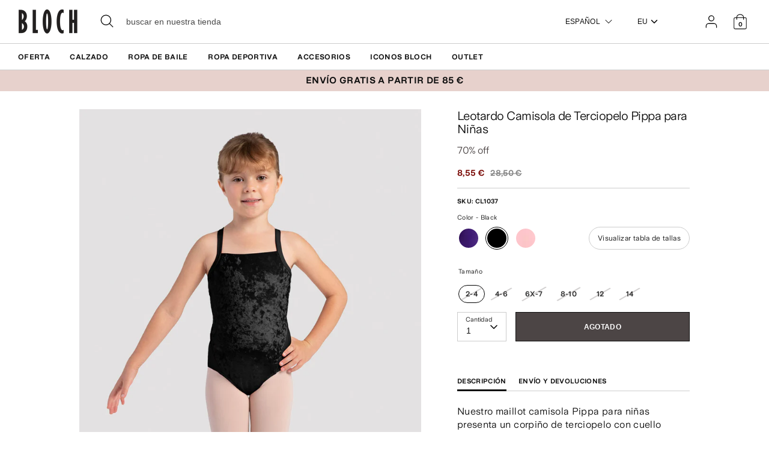

--- FILE ---
content_type: text/html; charset=utf-8
request_url: https://eu.blochworld.com/es/products/girls-pippa-velvet-camisole-leotard-black
body_size: 67884
content:
<!doctype html>
<html class="no-js supports-no-cookies" lang="es">
  <head>
    <!-- Boost 3.0.0 -->
    <meta charset="utf-8" />
<meta name="viewport" content="width=device-width,initial-scale=1.0" />
<meta http-equiv="X-UA-Compatible" content="IE=edge">

<link rel="preconnect" href="https://cdn.shopify.com" crossorigin>
<link rel="preconnect" href="https://fonts.shopify.com" crossorigin>
<link rel="preconnect" href="https://monorail-edge.shopifysvc.com"><link rel="preload" href="//eu.blochworld.com/cdn/shop/t/60/assets/vendor.min.js?v=70049190957510784931768824889" as="script">
<link rel="preload" href="//eu.blochworld.com/cdn/shop/t/60/assets/theme.js?v=147455036194699006461768824889" as="script"><link rel="canonical" href="https://eu.blochworld.com/es/products/girls-pippa-velvet-camisole-leotard-black" /><link rel="shortcut icon" href="//eu.blochworld.com/cdn/shop/files/Favicon_2.png?v=1628671696" type="image/png" /><meta name="description" content="Nuestro maillot camisola Pippa para niñas presenta un corpiño de terciopelo con cuello redondo y diseño de espalda cruzada. Parte de nuestra colección Holiday Velvet que presenta hermosos detalles de terciopelo triturado en una paleta de colores dulces y elegantes. Características Diseño de camisola Espalda abierta cru">
    <meta name="theme-color" content="#e7d1cc">

    

    
<!-- /snippets/multi-store-hreflang-tags.liquid from apps.shopify.com/multi-store-hreflang-tags (Facades)-->


    


    
    <title>
      Leotardo Camisola de Terciopelo Pippa para Niñas, Negro
      
      
      
        &ndash; BLOCH Dance EU
      
    </title>

    <meta property="og:site_name" content="BLOCH Dance EU">
<meta property="og:url" content="https://eu.blochworld.com/es/products/girls-pippa-velvet-camisole-leotard-black">
<meta property="og:title" content="Leotardo Camisola de Terciopelo Pippa para Niñas, Negro">
<meta property="og:type" content="product">
<meta property="og:description" content="Nuestro maillot camisola Pippa para niñas presenta un corpiño de terciopelo con cuello redondo y diseño de espalda cruzada. Parte de nuestra colección Holiday Velvet que presenta hermosos detalles de terciopelo triturado en una paleta de colores dulces y elegantes. Características Diseño de camisola Espalda abierta cru"><meta property="og:image" content="http://eu.blochworld.com/cdn/shop/products/CL1037_BLK_FRONT_1200x1200.jpg?v=1736168096">
  <meta property="og:image:secure_url" content="https://eu.blochworld.com/cdn/shop/products/CL1037_BLK_FRONT_1200x1200.jpg?v=1736168096">
  <meta property="og:image:width" content="1000">
  <meta property="og:image:height" content="1500"><meta property="og:price:amount" content="8,55">
  <meta property="og:price:currency" content="EUR"><meta name="twitter:card" content="summary_large_image">
<meta name="twitter:title" content="Leotardo Camisola de Terciopelo Pippa para Niñas, Negro">
<meta name="twitter:description" content="Nuestro maillot camisola Pippa para niñas presenta un corpiño de terciopelo con cuello redondo y diseño de espalda cruzada. Parte de nuestra colección Holiday Velvet que presenta hermosos detalles de terciopelo triturado en una paleta de colores dulces y elegantes. Características Diseño de camisola Espalda abierta cru">


    <link href="//eu.blochworld.com/cdn/shop/t/60/assets/styles.css?v=13819526260634818111768825660" rel="stylesheet" type="text/css" media="all" />
    <link href="//eu.blochworld.com/cdn/shop/t/60/assets/custom.css?v=175393299099739923131768825659" rel="stylesheet" type="text/css" media="all" />
    <link href="//eu.blochworld.com/cdn/shop/t/60/assets/tablet.css?v=130103179345085044551768824889" rel="stylesheet" type="text/css" media="screen and (min-device-width: 768px) and (max-device-width: 1024px) and (orientation: portrait) and (-webkit-min-device-pixel-ratio: 1)" />
    <link href="//eu.blochworld.com/cdn/shop/t/60/assets/responsive.css?v=151482057895723172971768824889" rel="stylesheet" type="text/css" media="screen and (max-width: 767px)" />
    <link href="//eu.blochworld.com/cdn/shop/t/60/assets/old-styles.css?v=90591847153701758261768824889" rel="stylesheet" type="text/css" media="all" />

    <script>
      document.documentElement.className = document.documentElement.className.replace('no-js', 'js');
      window.theme = window.theme || {};
      window.slate = window.slate || {};
      theme.moneyFormatWithCodeForProductsPreference = 
        "{{amount_with_comma_separator}} €"
      ;
      theme.moneyFormatWithCodeForCartPreference = 
        "{{amount_with_comma_separator}} €"
      ;
      theme.moneyFormat = "{{amount_with_comma_separator}} €";
      theme.strings = {
        addToCart: "Agregar al carrito",
        unavailable: "No disponible",
        addressError: "No se puede encontrar esa dirección",
        addressNoResults: "No results for that address",
        addressQueryLimit: "Se ha excedido el límite de uso de la API de Google . Considere la posibilidad de actualizar a un \u003ca href=\"https:\/\/developers.google.com\/maps\/premium\/usage-limits\"\u003ePlan Premium\u003c\/a\u003e.",
        authError: "Hubo un problema de autenticación con su cuenta de Google Maps.",
        addingToCart: "Añadiendo",
        addedToCart: "Añadido",
        addedToCartPopupTitle: "Añadido:",
        addedToCartPopupItems: "Cantidad",
        addedToCartPopupSubtotal: "Subtotal",
        addedToCartPopupGoToCart: "Finalizar pedido",
        cartTermsNotChecked: "Debe aceptar los términos y condiciones antes de continuar.",
        searchLoading: "Cargando",
        searchMoreResults: "Ver los resultados",
        searchNoResults: "No hay resultados",
        priceFrom: "De",
        quantityTooHigh: "Solo puedes tener [[ quantity ]] en tu carrito",
        onSale: "En oferta",
        soldOut: "Agotado",
        in_stock: "En stock",
        low_stock: "Stock limitado",
        only_x_left: "[[ quantity ]] en stock",
        single_unit_available: "1 unidad disponible",
        x_units_available: "[[ quantity ]] unidades disponibles",
        unitPriceSeparator: "\/",
        close: "Cerrar",
        cart_shipping_calculator_hide_calculator: "Ocultar calculadora de envío",
        cart_shipping_calculator_title: "Obtenga estimaciones de envío",
        cart_general_hide_note: "Ocultar instrucciones para el vendedor",
        cart_general_show_note: "Añadir instrucciones para el vendedor",
        previous: "Anterior",
        next: "Siguiente"
      };
      theme.routes = {
        account_login_url: '/es/account/login',
        account_register_url: '/es/account/register',
        account_addresses_url: '/es/account/addresses',
        search_url: '/es/search',
        cart_url: '/es/cart',
        cart_add_url: '/es/cart/add',
        cart_change_url: '/es/cart/change',
        product_recommendations_url: '/es/recommendations/products'
      };
      theme.settings = {
        dynamicQtyOpts: true,
        saleLabelEnabled: true,
        soldLabelEnabled: false
      };
    </script>
    <script>
      // Open External Links in a new tab
      var links = document.links;
      for (let i = 0, linksLength = links.length; i < linksLength; i++) {
        if (links[i].hostname !== window.location.hostname) {
          links[i].target = '_blank';
          links[i].rel = 'noreferrer noopener';
        }
      }
    </script><style>[data-swatch="negro"] { --swatch-background-color:#000000}[data-swatch="beige"] { --swatch-background-color:#D2C1B1}[data-swatch="azul brillante"] { --swatch-background-color:#009BBF}[data-swatch="rosa brillante"] { --swatch-background-color:#d1346e}[data-swatch="marrón"] { --swatch-background-color:#604035}[data-swatch="borgoña"] { --swatch-background-color:#571025}[data-swatch="azul oscuro"] { --swatch-background-color:#153359}[data-swatch="oro"] { --swatch-background-color:#9c815d}[data-swatch="verde"] { --swatch-background-color:#3a6933}[data-swatch="gris"] { --swatch-background-color:#6e6f73}[data-swatch="azul claro"] { --swatch-background-color:#b9d3eb}[data-swatch="rosa claro"] { --swatch-background-color:#fce7e7}[data-swatch="naranja"] { --swatch-background-color:#F66C04}[data-swatch="rojo"] { --swatch-background-color:#bf1717}[data-swatch="plata"] { --swatch-background-color:#b8b6b6}[data-swatch="blanco"] { --swatch-background-color:#f5f5f5}[data-swatch="amarillo"] { --swatch-background-color:#ffd610}[data-swatch="púrpura oscuro"] { --swatch-background-color: #451d5e}[data-swatch="púrpura claro"] { --swatch-background-color: #dcc2f2}</style><script>window.performance && window.performance.mark && window.performance.mark('shopify.content_for_header.start');</script><meta name="facebook-domain-verification" content="wzm30zizprxkh8n84hyu9eighkwpbz">
<meta id="shopify-digital-wallet" name="shopify-digital-wallet" content="/25149505622/digital_wallets/dialog">
<meta name="shopify-checkout-api-token" content="d158f7189614106b5ffc918df0a26716">
<link rel="alternate" type="application/json+oembed" href="https://eu.blochworld.com/es/products/girls-pippa-velvet-camisole-leotard-black.oembed">
<script async="async" src="/checkouts/internal/preloads.js?locale=es-PL"></script>
<link rel="preconnect" href="https://shop.app" crossorigin="anonymous">
<script async="async" src="https://shop.app/checkouts/internal/preloads.js?locale=es-PL&shop_id=25149505622" crossorigin="anonymous"></script>
<script id="apple-pay-shop-capabilities" type="application/json">{"shopId":25149505622,"countryCode":"BE","currencyCode":"EUR","merchantCapabilities":["supports3DS"],"merchantId":"gid:\/\/shopify\/Shop\/25149505622","merchantName":"BLOCH Dance EU","requiredBillingContactFields":["postalAddress","email","phone"],"requiredShippingContactFields":["postalAddress","email","phone"],"shippingType":"shipping","supportedNetworks":["visa","maestro","masterCard"],"total":{"type":"pending","label":"BLOCH Dance EU","amount":"1.00"},"shopifyPaymentsEnabled":true,"supportsSubscriptions":true}</script>
<script id="shopify-features" type="application/json">{"accessToken":"d158f7189614106b5ffc918df0a26716","betas":["rich-media-storefront-analytics"],"domain":"eu.blochworld.com","predictiveSearch":true,"shopId":25149505622,"locale":"es"}</script>
<script>var Shopify = Shopify || {};
Shopify.shop = "blochstore-eu.myshopify.com";
Shopify.locale = "es";
Shopify.currency = {"active":"EUR","rate":"1.0"};
Shopify.country = "PL";
Shopify.theme = {"name":"Gen Now Launch - 19.01.26","id":190501454199,"schema_name":"Boost","schema_version":"3.1.0","theme_store_id":null,"role":"main"};
Shopify.theme.handle = "null";
Shopify.theme.style = {"id":null,"handle":null};
Shopify.cdnHost = "eu.blochworld.com/cdn";
Shopify.routes = Shopify.routes || {};
Shopify.routes.root = "/es/";</script>
<script type="module">!function(o){(o.Shopify=o.Shopify||{}).modules=!0}(window);</script>
<script>!function(o){function n(){var o=[];function n(){o.push(Array.prototype.slice.apply(arguments))}return n.q=o,n}var t=o.Shopify=o.Shopify||{};t.loadFeatures=n(),t.autoloadFeatures=n()}(window);</script>
<script>
  window.ShopifyPay = window.ShopifyPay || {};
  window.ShopifyPay.apiHost = "shop.app\/pay";
  window.ShopifyPay.redirectState = null;
</script>
<script id="shop-js-analytics" type="application/json">{"pageType":"product"}</script>
<script defer="defer" async type="module" src="//eu.blochworld.com/cdn/shopifycloud/shop-js/modules/v2/client.init-shop-cart-sync_2Gr3Q33f.es.esm.js"></script>
<script defer="defer" async type="module" src="//eu.blochworld.com/cdn/shopifycloud/shop-js/modules/v2/chunk.common_noJfOIa7.esm.js"></script>
<script defer="defer" async type="module" src="//eu.blochworld.com/cdn/shopifycloud/shop-js/modules/v2/chunk.modal_Deo2FJQo.esm.js"></script>
<script type="module">
  await import("//eu.blochworld.com/cdn/shopifycloud/shop-js/modules/v2/client.init-shop-cart-sync_2Gr3Q33f.es.esm.js");
await import("//eu.blochworld.com/cdn/shopifycloud/shop-js/modules/v2/chunk.common_noJfOIa7.esm.js");
await import("//eu.blochworld.com/cdn/shopifycloud/shop-js/modules/v2/chunk.modal_Deo2FJQo.esm.js");

  window.Shopify.SignInWithShop?.initShopCartSync?.({"fedCMEnabled":true,"windoidEnabled":true});

</script>
<script>
  window.Shopify = window.Shopify || {};
  if (!window.Shopify.featureAssets) window.Shopify.featureAssets = {};
  window.Shopify.featureAssets['shop-js'] = {"shop-cart-sync":["modules/v2/client.shop-cart-sync_CLKquFP5.es.esm.js","modules/v2/chunk.common_noJfOIa7.esm.js","modules/v2/chunk.modal_Deo2FJQo.esm.js"],"init-fed-cm":["modules/v2/client.init-fed-cm_UIHl99eI.es.esm.js","modules/v2/chunk.common_noJfOIa7.esm.js","modules/v2/chunk.modal_Deo2FJQo.esm.js"],"shop-cash-offers":["modules/v2/client.shop-cash-offers_CmfU17z0.es.esm.js","modules/v2/chunk.common_noJfOIa7.esm.js","modules/v2/chunk.modal_Deo2FJQo.esm.js"],"shop-login-button":["modules/v2/client.shop-login-button_TNcmr2ON.es.esm.js","modules/v2/chunk.common_noJfOIa7.esm.js","modules/v2/chunk.modal_Deo2FJQo.esm.js"],"pay-button":["modules/v2/client.pay-button_Bev6HBFS.es.esm.js","modules/v2/chunk.common_noJfOIa7.esm.js","modules/v2/chunk.modal_Deo2FJQo.esm.js"],"shop-button":["modules/v2/client.shop-button_D1FAYBb2.es.esm.js","modules/v2/chunk.common_noJfOIa7.esm.js","modules/v2/chunk.modal_Deo2FJQo.esm.js"],"avatar":["modules/v2/client.avatar_BTnouDA3.es.esm.js"],"init-windoid":["modules/v2/client.init-windoid_DEZXpPDW.es.esm.js","modules/v2/chunk.common_noJfOIa7.esm.js","modules/v2/chunk.modal_Deo2FJQo.esm.js"],"init-shop-for-new-customer-accounts":["modules/v2/client.init-shop-for-new-customer-accounts_BplbpZyb.es.esm.js","modules/v2/client.shop-login-button_TNcmr2ON.es.esm.js","modules/v2/chunk.common_noJfOIa7.esm.js","modules/v2/chunk.modal_Deo2FJQo.esm.js"],"init-shop-email-lookup-coordinator":["modules/v2/client.init-shop-email-lookup-coordinator_HqkMc84a.es.esm.js","modules/v2/chunk.common_noJfOIa7.esm.js","modules/v2/chunk.modal_Deo2FJQo.esm.js"],"init-shop-cart-sync":["modules/v2/client.init-shop-cart-sync_2Gr3Q33f.es.esm.js","modules/v2/chunk.common_noJfOIa7.esm.js","modules/v2/chunk.modal_Deo2FJQo.esm.js"],"shop-toast-manager":["modules/v2/client.shop-toast-manager_SugAQS8a.es.esm.js","modules/v2/chunk.common_noJfOIa7.esm.js","modules/v2/chunk.modal_Deo2FJQo.esm.js"],"init-customer-accounts":["modules/v2/client.init-customer-accounts_fxIyJgvX.es.esm.js","modules/v2/client.shop-login-button_TNcmr2ON.es.esm.js","modules/v2/chunk.common_noJfOIa7.esm.js","modules/v2/chunk.modal_Deo2FJQo.esm.js"],"init-customer-accounts-sign-up":["modules/v2/client.init-customer-accounts-sign-up_DnItKKRk.es.esm.js","modules/v2/client.shop-login-button_TNcmr2ON.es.esm.js","modules/v2/chunk.common_noJfOIa7.esm.js","modules/v2/chunk.modal_Deo2FJQo.esm.js"],"shop-follow-button":["modules/v2/client.shop-follow-button_Bfwbpk3m.es.esm.js","modules/v2/chunk.common_noJfOIa7.esm.js","modules/v2/chunk.modal_Deo2FJQo.esm.js"],"checkout-modal":["modules/v2/client.checkout-modal_BA6xEtNy.es.esm.js","modules/v2/chunk.common_noJfOIa7.esm.js","modules/v2/chunk.modal_Deo2FJQo.esm.js"],"shop-login":["modules/v2/client.shop-login_D2RP8Rbe.es.esm.js","modules/v2/chunk.common_noJfOIa7.esm.js","modules/v2/chunk.modal_Deo2FJQo.esm.js"],"lead-capture":["modules/v2/client.lead-capture_Dq1M6aah.es.esm.js","modules/v2/chunk.common_noJfOIa7.esm.js","modules/v2/chunk.modal_Deo2FJQo.esm.js"],"payment-terms":["modules/v2/client.payment-terms_DYWUeaxY.es.esm.js","modules/v2/chunk.common_noJfOIa7.esm.js","modules/v2/chunk.modal_Deo2FJQo.esm.js"]};
</script>
<script>(function() {
  var isLoaded = false;
  function asyncLoad() {
    if (isLoaded) return;
    isLoaded = true;
    var urls = ["https:\/\/shopify.rakutenadvertising.io\/rakuten_advertising.js?shop=blochstore-eu.myshopify.com","https:\/\/tag.rmp.rakuten.com\/124784.ct.js?shop=blochstore-eu.myshopify.com","https:\/\/cmp.uniconsent.com\/v2\/stub.min.js?shop=blochstore-eu.myshopify.com","https:\/\/cmp.uniconsent.com\/v2\/d73de4ee30\/cmp.js?shop=blochstore-eu.myshopify.com","https:\/\/static.returngo.ai\/master.returngo.ai\/returngo.min.js?shop=blochstore-eu.myshopify.com"];
    for (var i = 0; i < urls.length; i++) {
      var s = document.createElement('script');
      s.type = 'text/javascript';
      s.async = true;
      s.src = urls[i];
      var x = document.getElementsByTagName('script')[0];
      x.parentNode.insertBefore(s, x);
    }
  };
  if(window.attachEvent) {
    window.attachEvent('onload', asyncLoad);
  } else {
    window.addEventListener('load', asyncLoad, false);
  }
})();</script>
<script id="__st">var __st={"a":25149505622,"offset":3600,"reqid":"2295ec08-8d85-49ab-b8b8-f493366ec9a6-1769142901","pageurl":"eu.blochworld.com\/es\/products\/girls-pippa-velvet-camisole-leotard-black","u":"11c7ba01aaf3","p":"product","rtyp":"product","rid":6828852215894};</script>
<script>window.ShopifyPaypalV4VisibilityTracking = true;</script>
<script id="captcha-bootstrap">!function(){'use strict';const t='contact',e='account',n='new_comment',o=[[t,t],['blogs',n],['comments',n],[t,'customer']],c=[[e,'customer_login'],[e,'guest_login'],[e,'recover_customer_password'],[e,'create_customer']],r=t=>t.map((([t,e])=>`form[action*='/${t}']:not([data-nocaptcha='true']) input[name='form_type'][value='${e}']`)).join(','),a=t=>()=>t?[...document.querySelectorAll(t)].map((t=>t.form)):[];function s(){const t=[...o],e=r(t);return a(e)}const i='password',u='form_key',d=['recaptcha-v3-token','g-recaptcha-response','h-captcha-response',i],f=()=>{try{return window.sessionStorage}catch{return}},m='__shopify_v',_=t=>t.elements[u];function p(t,e,n=!1){try{const o=window.sessionStorage,c=JSON.parse(o.getItem(e)),{data:r}=function(t){const{data:e,action:n}=t;return t[m]||n?{data:e,action:n}:{data:t,action:n}}(c);for(const[e,n]of Object.entries(r))t.elements[e]&&(t.elements[e].value=n);n&&o.removeItem(e)}catch(o){console.error('form repopulation failed',{error:o})}}const l='form_type',E='cptcha';function T(t){t.dataset[E]=!0}const w=window,h=w.document,L='Shopify',v='ce_forms',y='captcha';let A=!1;((t,e)=>{const n=(g='f06e6c50-85a8-45c8-87d0-21a2b65856fe',I='https://cdn.shopify.com/shopifycloud/storefront-forms-hcaptcha/ce_storefront_forms_captcha_hcaptcha.v1.5.2.iife.js',D={infoText:'Protegido por hCaptcha',privacyText:'Privacidad',termsText:'Términos'},(t,e,n)=>{const o=w[L][v],c=o.bindForm;if(c)return c(t,g,e,D).then(n);var r;o.q.push([[t,g,e,D],n]),r=I,A||(h.body.append(Object.assign(h.createElement('script'),{id:'captcha-provider',async:!0,src:r})),A=!0)});var g,I,D;w[L]=w[L]||{},w[L][v]=w[L][v]||{},w[L][v].q=[],w[L][y]=w[L][y]||{},w[L][y].protect=function(t,e){n(t,void 0,e),T(t)},Object.freeze(w[L][y]),function(t,e,n,w,h,L){const[v,y,A,g]=function(t,e,n){const i=e?o:[],u=t?c:[],d=[...i,...u],f=r(d),m=r(i),_=r(d.filter((([t,e])=>n.includes(e))));return[a(f),a(m),a(_),s()]}(w,h,L),I=t=>{const e=t.target;return e instanceof HTMLFormElement?e:e&&e.form},D=t=>v().includes(t);t.addEventListener('submit',(t=>{const e=I(t);if(!e)return;const n=D(e)&&!e.dataset.hcaptchaBound&&!e.dataset.recaptchaBound,o=_(e),c=g().includes(e)&&(!o||!o.value);(n||c)&&t.preventDefault(),c&&!n&&(function(t){try{if(!f())return;!function(t){const e=f();if(!e)return;const n=_(t);if(!n)return;const o=n.value;o&&e.removeItem(o)}(t);const e=Array.from(Array(32),(()=>Math.random().toString(36)[2])).join('');!function(t,e){_(t)||t.append(Object.assign(document.createElement('input'),{type:'hidden',name:u})),t.elements[u].value=e}(t,e),function(t,e){const n=f();if(!n)return;const o=[...t.querySelectorAll(`input[type='${i}']`)].map((({name:t})=>t)),c=[...d,...o],r={};for(const[a,s]of new FormData(t).entries())c.includes(a)||(r[a]=s);n.setItem(e,JSON.stringify({[m]:1,action:t.action,data:r}))}(t,e)}catch(e){console.error('failed to persist form',e)}}(e),e.submit())}));const S=(t,e)=>{t&&!t.dataset[E]&&(n(t,e.some((e=>e===t))),T(t))};for(const o of['focusin','change'])t.addEventListener(o,(t=>{const e=I(t);D(e)&&S(e,y())}));const B=e.get('form_key'),M=e.get(l),P=B&&M;t.addEventListener('DOMContentLoaded',(()=>{const t=y();if(P)for(const e of t)e.elements[l].value===M&&p(e,B);[...new Set([...A(),...v().filter((t=>'true'===t.dataset.shopifyCaptcha))])].forEach((e=>S(e,t)))}))}(h,new URLSearchParams(w.location.search),n,t,e,['guest_login'])})(!0,!0)}();</script>
<script integrity="sha256-4kQ18oKyAcykRKYeNunJcIwy7WH5gtpwJnB7kiuLZ1E=" data-source-attribution="shopify.loadfeatures" defer="defer" src="//eu.blochworld.com/cdn/shopifycloud/storefront/assets/storefront/load_feature-a0a9edcb.js" crossorigin="anonymous"></script>
<script crossorigin="anonymous" defer="defer" src="//eu.blochworld.com/cdn/shopifycloud/storefront/assets/shopify_pay/storefront-65b4c6d7.js?v=20250812"></script>
<script data-source-attribution="shopify.dynamic_checkout.dynamic.init">var Shopify=Shopify||{};Shopify.PaymentButton=Shopify.PaymentButton||{isStorefrontPortableWallets:!0,init:function(){window.Shopify.PaymentButton.init=function(){};var t=document.createElement("script");t.src="https://eu.blochworld.com/cdn/shopifycloud/portable-wallets/latest/portable-wallets.es.js",t.type="module",document.head.appendChild(t)}};
</script>
<script data-source-attribution="shopify.dynamic_checkout.buyer_consent">
  function portableWalletsHideBuyerConsent(e){var t=document.getElementById("shopify-buyer-consent"),n=document.getElementById("shopify-subscription-policy-button");t&&n&&(t.classList.add("hidden"),t.setAttribute("aria-hidden","true"),n.removeEventListener("click",e))}function portableWalletsShowBuyerConsent(e){var t=document.getElementById("shopify-buyer-consent"),n=document.getElementById("shopify-subscription-policy-button");t&&n&&(t.classList.remove("hidden"),t.removeAttribute("aria-hidden"),n.addEventListener("click",e))}window.Shopify?.PaymentButton&&(window.Shopify.PaymentButton.hideBuyerConsent=portableWalletsHideBuyerConsent,window.Shopify.PaymentButton.showBuyerConsent=portableWalletsShowBuyerConsent);
</script>
<script data-source-attribution="shopify.dynamic_checkout.cart.bootstrap">document.addEventListener("DOMContentLoaded",(function(){function t(){return document.querySelector("shopify-accelerated-checkout-cart, shopify-accelerated-checkout")}if(t())Shopify.PaymentButton.init();else{new MutationObserver((function(e,n){t()&&(Shopify.PaymentButton.init(),n.disconnect())})).observe(document.body,{childList:!0,subtree:!0})}}));
</script>
<link id="shopify-accelerated-checkout-styles" rel="stylesheet" media="screen" href="https://eu.blochworld.com/cdn/shopifycloud/portable-wallets/latest/accelerated-checkout-backwards-compat.css" crossorigin="anonymous">
<style id="shopify-accelerated-checkout-cart">
        #shopify-buyer-consent {
  margin-top: 1em;
  display: inline-block;
  width: 100%;
}

#shopify-buyer-consent.hidden {
  display: none;
}

#shopify-subscription-policy-button {
  background: none;
  border: none;
  padding: 0;
  text-decoration: underline;
  font-size: inherit;
  cursor: pointer;
}

#shopify-subscription-policy-button::before {
  box-shadow: none;
}

      </style>
<script id="sections-script" data-sections="product-recommendations" defer="defer" src="//eu.blochworld.com/cdn/shop/t/60/compiled_assets/scripts.js?v=7935"></script>
<script>window.performance && window.performance.mark && window.performance.mark('shopify.content_for_header.end');</script>

        <!-- GSSTART Coming Soon code start. Do not change -->
        <script type="text/javascript">
          gsProductByVariant = {};
          
            
              gsProductByVariant[40118487941206] =
              
                0
              ;
            
              gsProductByVariant[40118487973974] =
              
                0
              ;
            
              gsProductByVariant[40118488006742] =
              
                0
              ;
            
              gsProductByVariant[40118488039510] =
              
                0
              ;
            
              gsProductByVariant[40118488072278] =
              
                0
              ;
            
              gsProductByVariant[40118488105046] =
              
                0
              ;
            
          
          gsProductCSID = "6828852215894"; gsDefaultV = "40118487941206";
        </script>
        <script type="text/javascript" src="https://gravity-software.com/js/shopify/pac_shop18139.js?v=f14654579cc4de73b8a4faeffe703717"></script>
        <script>
  !function(t,n){function o(n){var o=t.getElementsByTagName("script")[0],i=t.createElement("script");i.src=n,i.crossOrigin="",o.parentNode.insertBefore(i,o)}if(!n.isLoyaltyLion){window.loyaltylion=n,void 0===window.lion&&(window.lion=n),n.version=2,n.isLoyaltyLion=!0;var i=new Date,e=i.getFullYear().toString()+i.getMonth().toString()+i.getDate().toString();o("https://sdk.loyaltylion.net/static/2/loader.js?t="+e);var r=!1;n.init=function(t){if(r)throw new Error("Cannot call lion.init more than once");r=!0;var a=n._token=t.token;if(!a)throw new Error("Token must be supplied to lion.init");for(var l=[],s="_push configure bootstrap shutdown on removeListener authenticateCustomer".split(" "),c=0;c<s.length;c+=1)!function(t,n){t[n]=function(){l.push([n,Array.prototype.slice.call(arguments,0)])}}(n,s[c]);o("https://sdk.loyaltylion.net/sdk/start/"+a+".js?t="+e+i.getHours().toString()),n._initData=t,n._buffer=l}}}(document,window.loyaltylion||[]);

  
    
      loyaltylion.init({ token: "f88b55a8c6e63fd8e8b70b3132ba70be" });
    
  
</script>

    <!-- "snippets/bookthatapp-widgets.liquid" was not rendered, the associated app was uninstalled -->
        <meta name="google-site-verification" content="2TOx9vhpxHsvd8Omnq6LlbC54mAriL9s2OqWAEeeMZk">
        <meta name="facebook-domain-verification" content="rmo4t7irp3olf9axbsq8ql282debh2">

        <!-- DEPARTMENT -->
        

        <!-- Added with Analyzify V2.0 - May 26, 2022 10:24 am -->

<!-- Google Tag Manager -->
<script>(function(w,d,s,l,i){w[l]=w[l]||[];w[l].push({'gtm.start':
new Date().getTime(),event:'gtm.js'});var f=d.getElementsByTagName(s)[0],
j=d.createElement(s),dl=l!='dataLayer'?'&l='+l:'';j.async=true;j.src=
'https://www.googletagmanager.com/gtm.js?id='+i+dl;f.parentNode.insertBefore(j,f);
})(window,document,'script','dataLayer','GTM-TFKC4PW');</script>
<!-- End Google Tag Manager -->

<script type="text/javascript">
  var jQuery351;
  window.dataLayer = window.dataLayer || [];

  function analyzifyInitialize(){
    window.analyzifyloadScript = function(url, callback) {
      var script = document.createElement('script');
      script.type = 'text/javascript';
      // If the browser is Internet Explorer
      if (script.readyState){
        script.onreadystatechange = function() {
          if (script.readyState == 'loaded' || script.readyState == 'complete') {
            script.onreadystatechange = null;
            callback();
          }
        };
        // For any other browser
      } else {
        script.onload = function() {
          callback();
        };
      }
      script.src = url;
      document.getElementsByTagName('head')[0].appendChild(script);
    }

    window.analyzifyAppStart = function(){
      
      window.dataLayer.push({
        event: "sh_info",
        
            page_type: "product",
          
        page_currency: "EUR",
        
          user_type: "visitor"
        
      });

      window.analyzifyGetClickedProductPosition = function(elementHref, sku){
        if(sku != ''){
          var collection = null;
          
          return 0;
        }else{
          var elementIndex = -1
          collectionProductsElements = document.querySelectorAll('a[href*="/products/"]');
          collectionProductsElements.forEach(function(element,index){
            if (element.href.includes(elementHref)) {elementIndex = index + 1};
          });
          return elementIndex
        }
      }

      window.analyzifyCollectionPageHandle = function(){
        var collection = null;
        var collectionAllProducts = null;
        var collectionTitle = "";
        var collectionId = "";
        var collectionProductsBrand = [];
        var collectionProductsType = [];
        var collectionProductsSku = [];
        var collectionProductsName = [];
        var collectionProductsId = [];
        var collectionProductsPrice = [];
        var collectionProductsPosition = []; // we need to talk about, this data can be taken from DOM only (filter ON/OFF)
        var collectionGproductId = [];
        var collectionVariantId = [];
        
        
        window.dataLayer.push({
          event: 'ee_productImpression',
          category_name: collectionTitle,
          category_id: collectionId,
          category_product_brand: collectionProductsBrand,
          category_product_type: collectionProductsType,
          category_product_sku: collectionProductsSku,
          category_product_name: collectionProductsName,
          category_product_id: collectionProductsId,
          category_product_price: collectionProductsPrice,
          currency: "EUR",
          category_product_position: collectionProductsPosition,
          g_product_id: collectionGproductId,
          variant_id: collectionVariantId
        });

        jQuery351(document).on('click', 'a[href*="/products/"]', function(event) {
          var href= jQuery351(this).attr('href');
          if(collectionAllProducts.length < 1 ) return;
          var handle = href.split('/products/')[1];
          var clickedProduct = collectionAllProducts.filter(function(product) {
              return product.handle === handle;
          });
          if (clickedProduct.length == 0 ) return;
          window.dataLayer.push({
            event: 'ee_productClick',
            category_name: collectionTitle,
            category_id: collectionId,
            product_name: clickedProduct[0].title,
            product_type: clickedProduct[0].type,
            sku: clickedProduct[0].variants[0].sku,
            product_id : clickedProduct[0].id.toString(),
            product_price: (clickedProduct[0].price / 100).toFixed(2).toString(),
            currency: "EUR",
            product_brand: clickedProduct[0].vendor,
            product_position: analyzifyGetClickedProductPosition(href, clickedProduct[0].variants[0].sku),
            variant_id: clickedProduct[0].variants[0].id
          });
        });
      };

      window.analyzifySearchPageHandle = function(){
        var searchTerm = "";
        var searchResults = parseInt("");
        var searchResultsJson = null;
        var searchProductsBrand = [];
        var searchProductsType = [];
        var searchProductsSku = [];
        var searchProductsNames = [];
        var searchProductsIds = [];
        var searchProductsPrices = [];
        var searchProductsPosition = [];
        var searchGproductId = [];
        var searchVariantId = [];
        
        

        window.dataLayer.push({
          event: 'searchListInfo',
          page_type: 'search',
          search_term: searchTerm,
          search_results: searchResults,
          category_product_brand: searchProductsBrand,
          category_product_type: searchProductsType,
          category_product_sku: searchProductsSku,
          category_product_name: searchProductsNames,
          category_product_id: searchProductsIds,
          category_product_price: searchProductsPrices,
          currency: "EUR",
          category_product_position: searchProductsPosition,
          g_product_id: searchGproductId,
          variant_id: searchVariantId
        });

        
        jQuery351(document).on('click', 'a[href*="/products/"]', function(event) {
          if(searchResultsJson.length < 1 ) return;
          var href= jQuery351(this).attr('href');
          var handle = href.split('/products/')[1];
          var clickedProduct = searchResultsJson.filter(function(product) {
            return handle.includes(product.handle);
          });
          if (clickedProduct.length == 0 ) return;
          
          window.dataLayer.push({
            event: 'ee_productClick',
            product_name: clickedProduct[0].title,
            product_type: clickedProduct[0].type,
            sku: clickedProduct[0].variants[0].sku,
            product_id : clickedProduct[0].id,
            product_price: (clickedProduct[0].price / 100).toFixed(2).toString(),
            currency: "EUR",
            product_brand: clickedProduct[0].vendor,
            product_position: analyzifyGetClickedProductPosition(href, ""),
            variant_id: clickedProduct[0].variants[0].id
          });

        });
      };

      window.analyzifyProductPageHandle = function(){
        var productName = "Leotardo Camisola de Terciopelo Pippa para Niñas";
        var productId = "6828852215894";
        var productPrice = "8.55";
        var productBrand = "BLOCHSTORE-EU";
        var productType = "Leotardos";
        var productSku = "CL1037";
        var productCollection = "";
        
        window.dataLayer.push({
          event: 'ee_productDetail',
          name: productName,
          id: productId,
          price: productPrice,
          currency: "EUR",
          brand: productBrand,
          product_type: productType,
          sku: productSku,
          category: productCollection,
          g_product_id: "shopify_BE_"+productId+"_"+"40118487941206",
          variant_id: "40118487941206"
        });
        var first_atc = null;
        var selectors = ["input[name='add']", "button[name='add']", "#add-to-cart", "#AddToCartText", "#AddToCart", ".gtmatc", ".product-form__cart-submit", "#AddToCart-product-template", ".product-form__add-to-cart"];
        var found_selectors = 0;
        selectors.forEach(function(selector) {
          found_selectors += jQuery351(selector).length;
          if (first_atc == null && found_selectors) {
            first_atc = selector
          }
        });
        if (jQuery351(first_atc).length > 0 ) {
          jQuery351(document).on('click', first_atc, function(event) {
            var productForm = jQuery351(this).parents('form[action="/cart/add"]');
            var variantInput = productForm.find('*[name="id"]')
            var quantityInput = productForm.find('input[name="quantity"]')
            var itemQuantity = quantityInput.length > 0 ? quantityInput.val() : 1
            window.dataLayer.push({
              event: 'ee_addToCart',
              name: productName,
              id: productId,
              price: productPrice,
              currency: "EUR",
              brand: productBrand,
              product_type: productType,
              category: productCollection,
              quantity: itemQuantity,
              variant: variantInput.val(),
              g_product_id: "shopify_BE_"+productId+"_"+variantInput.val()
            });
          });
        }
      };

      window.checkoutEvent = function(){
        jQuery351.getJSON('/cart.js', function(cart) {
          if(cart.items.length > 0){
            var cartId = cart.token;
            var cartTotalValue = cart.total_price;
            var cartTotalQuantity = cart.item_count;
            var cartCurrency = cart.currency;
            var cartItemsName = [];
            var cartItemsBrand = [];
            var cartItemsType = [];
            var cartItemsSku = [];
            var cartItemsId = [];
            var cartItemsVariantId = [];
            var cartItemsVariantTitle = [];
            var cartItemsPrice = [];
            var cartItemsQuantity = [];
            var cartItemsQuantity = [];
            var cartGProductIds = [];

            jQuery351.each(cart.items, function(key,val) {
              cartItemsName.push(val.title);
              cartItemsBrand.push(val.vendor);
              cartItemsType.push(val.product_type);
              cartItemsSku.push(val.sku);
              cartItemsId.push(val.product_id);
              cartItemsVariantId.push(val.variant_id);
              cartItemsVariantTitle.push(val.title);
              cartItemsPrice.push(parseFloat(parseInt(val.original_price)/100));
              cartItemsQuantity.push(val.quantity);
              cartGProductIds.push("shopify_BE_"+val.product_id+"_"+val.variant_id);
            });

            window.dataLayer.push({
              event: 'ee_checkout',
              page_type: 'cart',
              name: cartItemsName,
              brand: cartItemsBrand,
              product_type: cartItemsType,
              sku: cartItemsSku,
              id: cartItemsId,
              variant_id: cartItemsVariantId,
              variant: cartItemsVariantTitle,
              price: cartItemsPrice,
              quantity: cartItemsQuantity,
              cart_id: cart.token,
              currency: cartCurrency,
              totalValue: parseFloat(cart.total_price)/100,
              totalQuantity: cart.item_count,
              g_product_id: cartGProductIds
            });
           }
        });
      };

      window.analyzifyCartPageHandle = function(){
        var cartTotalValue = "0.0";
        var cartTotalQuantity = "0";
        var cartCurrency = "EUR";
        var cartItemsName = [];
        var cartItemsCategory = [];
        var cartItemsBrand = [];
        var cartItemsType = [];
        var cartItemsSku = [];
        var cartItemsId = [];
        var cartItemsVariantId = [];
        var cartItemsVariantTitle = [];
        var cartItemsPrice = [];
        var cartItemsQuantity = [];
        var cartItemsCategoryIds = [];

        
        


        window.dataLayer.push({
          event: 'ee_checkout',
          page_type: 'cart',
          name: cartItemsName,
          category: cartItemsCategory,
          brand: cartItemsBrand,
          product_type: cartItemsType,
          sku: cartItemsSku,
          id: cartItemsId,
          variant_id: cartItemsVariantId,
          variant: cartItemsVariantTitle,
          price: cartItemsPrice,
          currency: "EUR",
          quantity: cartItemsQuantity,
          category_id: cartItemsCategoryIds,
          currency: cartCurrency,
          totalValue: cartTotalValue,
          totalQuantity: cartTotalQuantity * 1
        });
      };

      
          analyzifyProductPageHandle()
        
      
      
      var cartItemsJson = {"note":null,"attributes":{},"original_total_price":0,"total_price":0,"total_discount":0,"total_weight":0.0,"item_count":0,"items":[],"requires_shipping":false,"currency":"EUR","items_subtotal_price":0,"cart_level_discount_applications":[],"checkout_charge_amount":0};
      jQuery351(document).on('click', ".cart__remove", function(event) {
        var removedvid = jQuery351(this).attr("data-vid");
        var removedItemData = cartItemsJson.items.filter(function(item){
          return item.variant_id.toString() === removedvid
        })
        var removedItem = removedItemData[0];
        window.dataLayer.push({
          event:'ee_removeFromCart',
          name: removedItem.product_title,
          id : removedItem.product_id.toString(),
          variant : removedItem.id.toString(),
          price: (removedItem.price / 100).toFixed(2).toString(),
          currency: "EUR",
          brand: removedItem.vendor,
          quantity: removedItem.quantity
        });
      });
    }
  }

  analyzifyInitialize();
  analyzifyloadScript('//ajax.googleapis.com/ajax/libs/jquery/3.5.1/jquery.min.js', function() {
    jQuery351 = jQuery.noConflict(true);
    analyzifyAppStart();
  });
</script>
      

<!-- BEGIN app block: shopify://apps/sortd-merchandiser/blocks/app-embed/5176d6ef-993f-4869-ba24-87a0a6bedcf9 -->


<script>
window.cmPercents = {
  'product_card_view': 100,
  'product_view': 100,
  'collection_view': 100,
  'product_add': 100,
  'enabled': true,
  'product_card_selector': '[role="main"] a[href*="/products"], #main a[href*="/products"], main a[href*="/products"], #shopify-section-collection-template a[href*="/products"], .collection-matrix.product-list a[href*="/products"]',
  'cart_url': '/es/cart',
  'store': 'blochstore-eu.myshopify.com',
  'submit': '[type="submit"]',
  'root_locale': '/',
  'root': '/es',
  'collection_url': '',
  'collection_handle': '',
  'collection_id': null,
  'permissions': 123,
};

window.cmTesting = {
  'tests': '[]',
  'collection_route': '/es/collections',
  'variantA': '',
  'variantB': '',
  'collection_handle': '',
  'canonical_enabled': false
};

if(!(window.cmPercents.permissions != 123 && sessionStorage.getItem('themePermissions') != 'true')) {
  sessionStorage.setItem('cmTests', window.cmTesting.tests);
}
</script>



<script>
var cmInserted=function(){"use strict";var m=100,t=!1,u="animationName",d="",n="Webkit Moz O ms Khtml".split(" "),e="",i=document.createElement("div"),s={strictlyNew:!0,timeout:20,addImportant:!1};if(i.style.animationName&&(t=!0),!1===t)for(var o=0;o<n.length;o++)if(void 0!==i.style[n[o]+"AnimationName"]){e=n[o],u=e+"AnimationName",d="-"+e.toLowerCase()+"-",t=!0;break}function c(t){return s.strictlyNew&&!0===t.QinsQ}function r(t,n){function e(t){t.animationName!==o&&t[u]!==o||c(t.target)||n(t.target)}var i,o="insQ_"+m++,r=s.addImportant?" !important":"";(i=document.createElement("style")).innerHTML="@"+d+"keyframes "+o+" {  from {  outline: 1px solid transparent  } to {  outline: 0px solid transparent }  }\n"+t+" { animation-duration: 0.001s"+r+"; animation-name: "+o+r+"; "+d+"animation-duration: 0.001s"+r+"; "+d+"animation-name: "+o+r+";  } ",document.head.appendChild(i);var a=setTimeout(function(){document.addEventListener("animationstart",e,!1),document.addEventListener("MSAnimationStart",e,!1),document.addEventListener("webkitAnimationStart",e,!1)},s.timeout);return{destroy:function(){clearTimeout(a),i&&(document.head.removeChild(i),i=null),document.removeEventListener("animationstart",e),document.removeEventListener("MSAnimationStart",e),document.removeEventListener("webkitAnimationStart",e)}}}function a(t){t.QinsQ=!0}function f(t){if(t)for(a(t),t=t.firstChild;t;t=t.nextSibling)void 0!==t&&1===t.nodeType&&f(t)}function l(t,n){var e,i=[],o=function(){clearTimeout(e),e=setTimeout(function(){i.forEach(f),n(i),i=[]},10)};return r(t,function(t){if(!c(t)){a(t);var n=function t(n){return c(n.parentNode)||"BODY"===n.nodeName?n:t(n.parentNode)}(t);i.indexOf(n)<0&&i.push(n),o()}})}function v(n){return!(!t||!n.match(/[^{}]/))&&(s.strictlyNew&&f(document.body),{every:function(t){return r(n,t)},summary:function(t){return l(n,t)}})}return v.config=function(t){for(var n in t)t.hasOwnProperty(n)&&(s[n]=t[n])},v}();"undefined"!=typeof module&&void 0!==module.exports&&(module.exports=cmInserted);
function cmX(){for(var e=(navigator.userAgent||"").toLowerCase(),t=[/bot/,/crawl/,/spider/,/slurp/,/curl/,/wget/,/python-requests/,/axios/,/feedfetcher/,/ia_archiver/,/facebookexternalhit/,/facebot/,/google web preview/,/googlebot/,/bingpreview/,/bingbot/,/duckduckbot/,/baiduspider/,/yandex/,/sogou/,/exabot/,/dotbot/,/msnbot/,/yahoo/,/adsbot/,/mediapartners google/,/developers google/,/embedly/,/quora link preview/,/rogerbot/,/applebot/,/tweetmemebot/,/ahrefsbot/,/semrush/,/mj12bot/,/uptimerobot/,/screamingfrog/,/pinterest/,/whatsapp/,/telegrambot/,/vkshare/,/slackbot/,/discordbot/,/flipboard/,/preview/,/phantomjs/,/headless/,/prerender/,/metauri/,/node-superagent/,/python-urllib/,/java\/[0-9\.]+/,/lighthouse/,/chrome-lighthouse/,/pagespeed/,/yadirectfetcher/,/mailru\//,/daum[ /]/,/gomezagent/,/pingdom/,/rigor/,/postman/,/firephp/,/wappalyzer/,/whatcms\//,/zgrab/,/webglance/,/webkit2png/,/analyzer/,/virtuoso/,/pageburst/,/gozilla\//,/cloudflare/,/cf-network/,/cf-edge/,/cf-connecting-ip/],r=0;r<t.length;r++)if(t[r].test(e))return!0;if(navigator.webdriver||!navigator.languages||0===navigator.languages.length||e.indexOf("headlesschrome")>=0||window._phantom||window.__nightmare||window.callPhantom)return!0;try{if("undefined"!=typeof screen&&window.innerHeight&&screen.height-window.innerHeight<0)return!0}catch(s){}return!1}class CMUtils{constructor(){}saveId(){window?.cmPercents?.collection_id&&sessionStorage.setItem("collectionReferrerId",JSON.stringify({[window.location.href.split("?")[0]]:window.cmPercents.collection_id}))}anyNotFoundIds(e,t){if(void 0!==t){for(let r=0;r<e.length;r++)if(!t[decodeURIComponent(e[r].split("/products/")[1])])return!0}return!1}fetchRedirectedURL(e){return new Promise((t,r)=>{let s=new XMLHttpRequest;s.open("GET",e,!0),s.onload=()=>{200===s.status?t(s.responseURL):r(Error("Failed to fetch redirected URL"))},s.onerror=()=>r(Error("Network error")),s.send()})}filteredProductCards(e,t,r){let s;try{s=JSON.parse(sessionStorage.getItem("viewedProductCards")||'{"cards":[]}')||{cards:[]}}catch(n){s={cards:[]}}let o=[...s.cards];e=[...new Set(e||[])];let i=e.filter(e=>{try{if(e&&e.includes("/products/")&&!s.cards.includes(e.split("/products/")[1].split("?")[0]))return o.push(e.split("/products/")[1].split("?")[0]),!0}catch(t){return!1}});if(sessionStorage.setItem("viewedProductCards",JSON.stringify({cards:o})),void 0!==t){let c=[],l=[];for(let a=0;a<i.length;a++){let d=void 0!==t?t[decodeURIComponent(i[a].split("/products/")[1])]:null;"undefined"!=typeof cmIds&&(d=d??(cmIds.find(e=>e[0]==i[a].split("/products/")[1])??[null,null])[1]),d?l.push(d):c.push(i[a])}return[c,l]}return[i,[]]}trackLinksInView(e,t){let r=new IntersectionObserver(e=>{e.forEach(e=>{e.intersectionRatio>0&&e?.target?.href&&t(e.target.href.replace(/^.*\/\/[^\/]+/,"").split("?")[0],r)})});r.observe(e)}productIdFromCollection(e=1){return new Promise(async(t,r)=>{let s=new XMLHttpRequest;if(!window.location.href){console.error("No location.href available");return}let n=window.location.href.split("?")[0];if(n&&window.cmPercents.root_locale!==window.cmPercents.root){let o;if(sessionStorage.getItem(`collection:${window.cmPercents.collection_url}`))n=sessionStorage.getItem(`collection:${window.cmPercents.collection_url}`);else{try{o=await this.fetchRedirectedURL("https://"+(window.location.host+window.cmPercents.root_locale+"/collections/"+window.cmPercents.collection_handle).replace("//","/"))}catch(i){console.error("Error fetching redirected URL:",i)}o&&(sessionStorage.setItem(`collection:${window.cmPercents.collection_url}`,o),n=o)}}n&&(s.open("GET",`${n}/products.json?limit=250${1!=e?`&page=${e}`:""}`,!0),s.responseType="json",s.onload=async function(){200===s.status&&s?.response?.products?t(s?.response?.products):t(null)},s.onerror=function(){t(null)},s.send())})}get collectionHandle(){let e=document.referrer.split("/");for(var t=0;t<e.length;t++)if("collections"==e[t]&&e.length>t+1)return e[t+1];return null}squashCart(e){let t={};return e.map(e=>t[e.product_id]=e.product_id in t?t[e.product_id]+e.quantity:e.quantity),t}findLineItemDifferences(e,t){let r={};for(let s in e)if(t.hasOwnProperty(s)){let n=e[s]-t[s];n>0&&(r[s]=n)}else r[s]=e[s];return r}get currentCart(){return new Promise((e,t)=>{let r=new XMLHttpRequest;r.open("GET",window.cmPercents.cart_url+".json",!0),r.responseType="json",r.onload=async function(){200===r.status?e(r?.response?.items):e(null)},r.onerror=function(){e(null)},r.send()})}}class CMCheckForTests{constructor(){this.tests=window?.cmPercents?.tests?JSON.parse(window.cmPercents.tests):[];try{this.#a()}catch(e){console.error("Error checking for tests:",e);try{document.body.classList.remove("cm-ab-hide")}catch(t){console.error("Error removing class cm-ab-hide:",t)}}}#b(){return Date.now().toString(36)+Math.random().toString(36).substr(2,25)+"-"+Math.floor(100*Math.random()+1)}#a(){let e=!1;if(window?.cmTesting?.tests&&window?.cmTesting?.collection_handle)try{let t=JSON.parse(window.cmTesting.tests);if(Array.isArray(t)&&t.length>0)for(let r=0;r<t.length;r++){let s=t[r],n=sessionStorage.getItem("sessionIdCm")||this.#b(),o=parseInt(n.split("-")[1])>50;if(sessionStorage.setItem("sessionIdCm",n),o&&s?.aHandle==window.cmTesting.collection_handle&&window.cmTesting?.variantB==s?.bHandle){if(!window.cmTesting?.variantB)return;if(window.cmTesting.canonical_enabled||!cmX()){let i=new URLSearchParams(window.location.search);if(i.has("cmread")){document.documentElement.classList.remove("cm-ab-hide");return}i.set("cmread","true"),e=!0,location.replace(window.cmTesting.collection_route+"/"+s?.bHandle+"?"+i.toString());return}}else if(s?.bHandle==window.cmCollectionHandle&&!o&&s?.aHandle==window.cmTesting.variantA){let c=new URLSearchParams(window.location.search);if(c.has("cmread"))return;c.set("cmread","true"),e=!0,location.replace(window.cmPercents.collection_route+"/"+s?.aHandle+"?"+c.toString());return}}}catch(l){console.error("Error parsing tests:",l)}finally{e||document.documentElement.classList.remove("cm-ab-hide")}}}const cmCheckForTests=new CMCheckForTests;class CMEventTracker{#c;#d;#e;#f;#g;#h;#i;#j;#k;#l;#m;#n;constructor(e,t){if(100==window.cmPercents.permissions&&"true"!=sessionStorage.getItem("themePermissions")||(this.#c=e,this.#m="https://us-central1-collection-merchandiser.cloudfunctions.net/event-tracking-trigger",this.#d=sessionStorage.getItem("sessionIdCm"),this.#f=new Date().toISOString(),this.#h=Shopify.shop||window?.cmPercents?.store,this.#i=[],this.#e={},this.collectionProducts,this.#k,this.#l=window?.cmPercents?.submit?document.querySelectorAll(window.cmPercents.submit):null,this.#d||(this.#d=this.#b(),sessionStorage.setItem("sessionIdCm",this.#d)),!this.#d))return;this.#g=new CMUtils,this.#g.saveId(),this.#n=1;try{this.#o()}catch(r){console.log(r)}}set setProductCardUrlsToSend(e){0==this.#i.length&&setTimeout(()=>{this.#p()},1750),this.#i.push(e)}async #p(){let a=!0;for(;this.#g.anyNotFoundIds(this.#i,this.#j)&&a;){let d=await this.#g.productIdFromCollection(this.#n);this.#n=this.#n+1;let u=Array.isArray(d)?d.reduce((e,t,r,s)=>(e[t.handle]=t.id,e),{}):{};0==Object.keys(u).length&&(a=!1),this.#j={...this.#j,...u}}let h=this.#g.filteredProductCards(this.#i,this.#j,this);h.length>0&&h[1].length>0&&this.#q("product_card_view",null,{ids:h[1],collection_id:window?.cmPercents?.collection_id||0,multiplier:parseFloat(100/window.cmPercents.product_card_view)}),this.#i=[]}async #o(){if(window?.cmPercents?.collection_id){let p=await this.#g.productIdFromCollection();this.#n=2,this.#j=Array.isArray(p)?p.reduce((e,t,r,s)=>(e[t.handle]=t.id,e),{}):{};let m=document.querySelectorAll(window.cmPercents.product_card_selector),g=e=>{this.#g.trackLinksInView(e,async(e,t)=>{t.disconnect(),this.setProductCardUrlsToSend=e})};m.forEach(e=>{g(e)}),cmInserted(window.cmPercents.product_card_selector).every(e=>{g(e)}),window.addEventListener("beforeunload",()=>{this.#p()})}}#b(){return Date.now().toString(36)+Math.random().toString(36).substr(2,25)+"-"+Math.floor(100*Math.random()+1)}#q(f,$,w){let b={event_type:f,timestamp:this.#f,session_id:this.#d,page_data:this.#e,store:this.#h};b.page_data={...b.page_data,...w},$&&(b.linkData=$);let y=new XMLHttpRequest;y.open("POST","purchase_to_product"!=f&&"product_purchase"!=f?this.#c:this.#m),y.setRequestHeader("Content-Type","application/json"),y.send(JSON.stringify(b))}#r(P){return new Promise(e=>{setTimeout(e,P)})}}"complete"===document.readyState?new CMEventTracker("https://cm-event-trigger-6deun5o54a-uw.a.run.app/event-tracking-trigger"):window.addEventListener("load",()=>{new CMEventTracker("https://cm-event-trigger-6deun5o54a-uw.a.run.app/event-tracking-trigger")});
</script>
<!-- END app block --><!-- BEGIN app block: shopify://apps/t-lab-ai-language-translate/blocks/custom_translations/b5b83690-efd4-434d-8c6a-a5cef4019faf --><!-- BEGIN app snippet: custom_translation_scripts --><script>
(()=>{var o=/\([0-9]+?\)$/,M=/\r?\n|\r|\t|\xa0|\u200B|\u200E|&nbsp;| /g,v=/<\/?[a-z][\s\S]*>/i,t=/^(https?:\/\/|\/\/)[^\s/$.?#].[^\s]*$/i,k=/\{\{\s*([a-zA-Z_]\w*)\s*\}\}/g,p=/\{\{\s*([a-zA-Z_]\w*)\s*\}\}/,r=/^(https:)?\/\/cdn\.shopify\.com\/(.+)\.(png|jpe?g|gif|webp|svgz?|bmp|tiff?|ico|avif)/i,e=/^(https:)?\/\/cdn\.shopify\.com/i,a=/\b(?:https?|ftp)?:?\/\/?[^\s\/]+\/[^\s]+\.(?:png|jpe?g|gif|webp|svgz?|bmp|tiff?|ico|avif)\b/i,I=/url\(['"]?(.*?)['"]?\)/,m="__label:",i=document.createElement("textarea"),u={t:["src","data-src","data-source","data-href","data-zoom","data-master","data-bg","base-src"],i:["srcset","data-srcset"],o:["href","data-href"],u:["href","data-href","data-src","data-zoom"]},g=new Set(["img","picture","button","p","a","input"]),h=16.67,s=function(n){return n.nodeType===Node.ELEMENT_NODE},c=function(n){return n.nodeType===Node.TEXT_NODE};function w(n){return r.test(n.trim())||a.test(n.trim())}function b(n){return(n=>(n=n.trim(),t.test(n)))(n)||e.test(n.trim())}var l=function(n){return!n||0===n.trim().length};function j(n){return i.innerHTML=n,i.value}function T(n){return A(j(n))}function A(n){return n.trim().replace(o,"").replace(M,"").trim()}var _=1e3;function D(n){n=n.trim().replace(M,"").replace(/&amp;/g,"&").replace(/&gt;/g,">").replace(/&lt;/g,"<").trim();return n.length>_?N(n):n}function E(n){return n.trim().toLowerCase().replace(/^https:/i,"")}function N(n){for(var t=5381,r=0;r<n.length;r++)t=(t<<5)+t^n.charCodeAt(r);return(t>>>0).toString(36)}function f(n){for(var t=document.createElement("template"),r=(t.innerHTML=n,["SCRIPT","IFRAME","OBJECT","EMBED","LINK","META"]),e=/^(on\w+|srcdoc|style)$/i,a=document.createTreeWalker(t.content,NodeFilter.SHOW_ELEMENT),i=a.nextNode();i;i=a.nextNode()){var o=i;if(r.includes(o.nodeName))o.remove();else for(var u=o.attributes.length-1;0<=u;--u)e.test(o.attributes[u].name)&&o.removeAttribute(o.attributes[u].name)}return t.innerHTML}function d(n,t,r){void 0===r&&(r=20);for(var e=n,a=0;e&&e.parentElement&&a<r;){for(var i=e.parentElement,o=0,u=t;o<u.length;o++)for(var s=u[o],c=0,l=s.l;c<l.length;c++){var f=l[c];switch(f.type){case"class":for(var d=0,v=i.classList;d<v.length;d++){var p=v[d];if(f.value.test(p))return s.label}break;case"id":if(i.id&&f.value.test(i.id))return s.label;break;case"attribute":if(i.hasAttribute(f.name)){if(!f.value)return s.label;var m=i.getAttribute(f.name);if(m&&f.value.test(m))return s.label}}}e=i,a++}return"unknown"}function y(n,t){var r,e,a;"function"==typeof window.fetch&&"AbortController"in window?(r=new AbortController,e=setTimeout(function(){return r.abort()},3e3),fetch(n,{credentials:"same-origin",signal:r.signal}).then(function(n){return clearTimeout(e),n.ok?n.json():Promise.reject(n)}).then(t).catch(console.error)):((a=new XMLHttpRequest).onreadystatechange=function(){4===a.readyState&&200===a.status&&t(JSON.parse(a.responseText))},a.open("GET",n,!0),a.timeout=3e3,a.send())}function O(){var l=/([^\s]+)\.(png|jpe?g|gif|webp|svgz?|bmp|tiff?|ico|avif)$/i,f=/_(\{width\}x*|\{width\}x\{height\}|\d{3,4}x\d{3,4}|\d{3,4}x|x\d{3,4}|pinco|icon|thumb|small|compact|medium|large|grande|original|master)(_crop_\w+)*(@[2-3]x)*(.progressive)*$/i,d=/^(https?|ftp|file):\/\//i;function r(n){var t,r="".concat(n.path).concat(n.v).concat(null!=(r=n.size)?r:"",".").concat(n.p);return n.m&&(r="".concat(n.path).concat(n.m,"/").concat(n.v).concat(null!=(t=n.size)?t:"",".").concat(n.p)),n.host&&(r="".concat(null!=(t=n.protocol)?t:"","//").concat(n.host).concat(r)),n.g&&(r+=n.g),r}return{h:function(n){var t=!0,r=(d.test(n)||n.startsWith("//")||(t=!1,n="https://example.com"+n),t);n.startsWith("//")&&(r=!1,n="https:"+n);try{new URL(n)}catch(n){return null}var e,a,i,o,u,s,n=new URL(n),c=n.pathname.split("/").filter(function(n){return n});return c.length<1||(a=c.pop(),e=null!=(e=c.pop())?e:null,null===(a=a.match(l)))?null:(s=a[1],a=a[2],i=s.match(f),o=s,(u=null)!==i&&(o=s.substring(0,i.index),u=i[0]),s=0<c.length?"/"+c.join("/")+"/":"/",{protocol:r?n.protocol:null,host:t?n.host:null,path:s,g:n.search,m:e,v:o,size:u,p:a,version:n.searchParams.get("v"),width:n.searchParams.get("width")})},T:r,S:function(n){return(n.m?"/".concat(n.m,"/"):"/").concat(n.v,".").concat(n.p)},M:function(n){return(n.m?"/".concat(n.m,"/"):"/").concat(n.v,".").concat(n.p,"?v=").concat(n.version||"0")},k:function(n,t){return r({protocol:t.protocol,host:t.host,path:t.path,g:t.g,m:t.m,v:t.v,size:n.size,p:t.p,version:t.version,width:t.width})}}}var x,S,C={},H={};function q(p,n){var m=new Map,g=new Map,i=new Map,r=new Map,e=new Map,a=new Map,o=new Map,u=function(n){return n.toLowerCase().replace(/[\s\W_]+/g,"")},s=new Set(n.A.map(u)),c=0,l=!1,f=!1,d=O();function v(n,t,r){s.has(u(n))||n&&t&&(r.set(n,t),l=!0)}function t(n,t){if(n&&n.trim()&&0!==m.size){var r=A(n),e=H[r];if(e&&(p.log("dictionary",'Overlapping text: "'.concat(n,'" related to html: "').concat(e,'"')),t)&&(n=>{if(n)for(var t=h(n.outerHTML),r=t._,e=(t.I||(r=0),n.parentElement),a=0;e&&a<5;){var i=h(e.outerHTML),o=i.I,i=i._;if(o){if(p.log("dictionary","Ancestor depth ".concat(a,": overlap score=").concat(i.toFixed(3),", base=").concat(r.toFixed(3))),r<i)return 1;if(i<r&&0<r)return}e=e.parentElement,a++}})(t))p.log("dictionary",'Skipping text translation for "'.concat(n,'" because an ancestor HTML translation exists'));else{e=m.get(r);if(e)return e;var a=n;if(a&&a.trim()&&0!==g.size){for(var i,o,u,s=g.entries(),c=s.next();!c.done;){var l=c.value[0],f=c.value[1],d=a.trim().match(l);if(d&&1<d.length){i=l,o=f,u=d;break}c=s.next()}if(i&&o&&u){var v=u.slice(1),t=o.match(k);if(t&&t.length===v.length)return t.reduce(function(n,t,r){return n.replace(t,v[r])},o)}}}}return null}function h(n){var r,e,a;return!n||!n.trim()||0===i.size?{I:null,_:0}:(r=D(n),a=0,(e=null)!=(n=i.get(r))?{I:n,_:1}:(i.forEach(function(n,t){-1!==t.indexOf(r)&&(t=r.length/t.length,a<t)&&(a=t,e=n)}),{I:e,_:a}))}function w(n){return n&&n.trim()&&0!==i.size&&(n=D(n),null!=(n=i.get(n)))?n:null}function b(n){if(n&&n.trim()&&0!==r.size){var t=E(n),t=r.get(t);if(t)return t;t=d.h(n);if(t){n=d.M(t).toLowerCase(),n=r.get(n);if(n)return n;n=d.S(t).toLowerCase(),t=r.get(n);if(t)return t}}return null}function T(n){return!n||!n.trim()||0===e.size||void 0===(n=e.get(A(n)))?null:n}function y(n){return!n||!n.trim()||0===a.size||void 0===(n=a.get(E(n)))?null:n}function x(n){var t;return!n||!n.trim()||0===o.size?null:null!=(t=o.get(A(n)))?t:(t=D(n),void 0!==(n=o.get(t))?n:null)}function S(){var n={j:m,D:g,N:i,O:r,C:e,H:a,q:o,L:l,R:c,F:C};return JSON.stringify(n,function(n,t){return t instanceof Map?Object.fromEntries(t.entries()):t})}return{J:function(n,t){v(n,t,m)},U:function(n,t){n&&t&&(n=new RegExp("^".concat(n,"$"),"s"),g.set(n,t),l=!0)},$:function(n,t){var r;n!==t&&(v((r=j(r=n).trim().replace(M,"").trim()).length>_?N(r):r,t,i),c=Math.max(c,n.length))},P:function(n,t){v(n,t,r),(n=d.h(n))&&(v(d.M(n).toLowerCase(),t,r),v(d.S(n).toLowerCase(),t,r))},G:function(n,t){v(n.replace("[img-alt]","").replace(M,"").trim(),t,e)},B:function(n,t){v(n,t,a)},W:function(n,t){f=!0,v(n,t,o)},V:function(){return p.log("dictionary","Translation dictionaries: ",S),i.forEach(function(n,r){m.forEach(function(n,t){r!==t&&-1!==r.indexOf(t)&&(C[t]=A(n),H[t]=r)})}),p.log("dictionary","appliedTextTranslations: ",JSON.stringify(C)),p.log("dictionary","overlappingTexts: ",JSON.stringify(H)),{L:l,Z:f,K:t,X:w,Y:b,nn:T,tn:y,rn:x}}}}function z(n,t,r){function f(n,t){t=n.split(t);return 2===t.length?t[1].trim()?t:[t[0]]:[n]}var d=q(r,t);return n.forEach(function(n){if(n){var c,l=n.name,n=n.value;if(l&&n){if("string"==typeof n)try{c=JSON.parse(n)}catch(n){return void r.log("dictionary","Invalid metafield JSON for "+l,function(){return String(n)})}else c=n;c&&Object.keys(c).forEach(function(e){if(e){var n,t,r,a=c[e];if(a)if(e!==a)if(l.includes("judge"))r=T(e),d.W(r,a);else if(e.startsWith("[img-alt]"))d.G(e,a);else if(e.startsWith("[img-src]"))n=E(e.replace("[img-src]","")),d.P(n,a);else if(v.test(e))d.$(e,a);else if(w(e))n=E(e),d.P(n,a);else if(b(e))r=E(e),d.B(r,a);else if("/"===(n=(n=e).trim())[0]&&"/"!==n[1]&&(r=E(e),d.B(r,a),r=T(e),d.J(r,a)),p.test(e))(s=(r=e).match(k))&&0<s.length&&(t=r.replace(/[-\/\\^$*+?.()|[\]]/g,"\\$&"),s.forEach(function(n){t=t.replace(n,"(.*)")}),d.U(t,a));else if(e.startsWith(m))r=a.replace(m,""),s=e.replace(m,""),d.J(T(s),r);else{if("product_tags"===l)for(var i=0,o=["_",":"];i<o.length;i++){var u=(n=>{if(e.includes(n)){var t=f(e,n),r=f(a,n);if(t.length===r.length)return t.forEach(function(n,t){n!==r[t]&&(d.J(T(n),r[t]),d.J(T("".concat(n,":")),"".concat(r[t],":")))}),{value:void 0}}})(o[i]);if("object"==typeof u)return u.value}var s=T(e);s!==a&&d.J(s,a)}}})}}}),d.V()}function L(y,x){var e=[{label:"judge-me",l:[{type:"class",value:/jdgm/i},{type:"id",value:/judge-me/i},{type:"attribute",name:"data-widget-name",value:/review_widget/i}]}],a=O();function S(r,n,e){n.forEach(function(n){var t=r.getAttribute(n);t&&(t=n.includes("href")?e.tn(t):e.K(t))&&r.setAttribute(n,t)})}function M(n,t,r){var e,a=n.getAttribute(t);a&&((e=i(a=E(a.split("&")[0]),r))?n.setAttribute(t,e):(e=r.tn(a))&&n.setAttribute(t,e))}function k(n,t,r){var e=n.getAttribute(t);e&&(e=((n,t)=>{var r=(n=n.split(",").filter(function(n){return null!=n&&""!==n.trim()}).map(function(n){var n=n.trim().split(/\s+/),t=n[0].split("?"),r=t[0],t=t[1],t=t?t.split("&"):[],e=((n,t)=>{for(var r=0;r<n.length;r++)if(t(n[r]))return n[r];return null})(t,function(n){return n.startsWith("v=")}),t=t.filter(function(n){return!n.startsWith("v=")}),n=n[1];return{url:r,version:e,en:t.join("&"),size:n}}))[0].url;if(r=i(r=n[0].version?"".concat(r,"?").concat(n[0].version):r,t)){var e=a.h(r);if(e)return n.map(function(n){var t=n.url,r=a.h(t);return r&&(t=a.k(r,e)),n.en&&(r=t.includes("?")?"&":"?",t="".concat(t).concat(r).concat(n.en)),t=n.size?"".concat(t," ").concat(n.size):t}).join(",")}})(e,r))&&n.setAttribute(t,e)}function i(n,t){var r=a.h(n);return null===r?null:(n=t.Y(n))?null===(n=a.h(n))?null:a.k(r,n):(n=a.S(r),null===(t=t.Y(n))||null===(n=a.h(t))?null:a.k(r,n))}function A(n,t,r){var e,a,i,o;r.an&&(e=n,a=r.on,u.o.forEach(function(n){var t=e.getAttribute(n);if(!t)return!1;!t.startsWith("/")||t.startsWith("//")||t.startsWith(a)||(t="".concat(a).concat(t),e.setAttribute(n,t))})),i=n,r=u.u.slice(),o=t,r.forEach(function(n){var t,r=i.getAttribute(n);r&&(w(r)?(t=o.Y(r))&&i.setAttribute(n,t):(t=o.tn(r))&&i.setAttribute(n,t))})}function _(t,r){var n,e,a,i,o;u.t.forEach(function(n){return M(t,n,r)}),u.i.forEach(function(n){return k(t,n,r)}),e="alt",a=r,(o=(n=t).getAttribute(e))&&((i=a.nn(o))?n.setAttribute(e,i):(i=a.K(o))&&n.setAttribute(e,i))}return{un:function(n){return!(!n||!s(n)||x.sn.includes((n=n).tagName.toLowerCase())||n.classList.contains("tl-switcher-container")||(n=n.parentNode)&&["SCRIPT","STYLE"].includes(n.nodeName.toUpperCase()))},cn:function(n){if(c(n)&&null!=(t=n.textContent)&&t.trim()){if(y.Z)if("judge-me"===d(n,e,5)){var t=y.rn(n.textContent);if(t)return void(n.textContent=j(t))}var r,t=y.K(n.textContent,n.parentElement||void 0);t&&(r=n.textContent.trim().replace(o,"").trim(),n.textContent=j(n.textContent.replace(r,t)))}},ln:function(n){if(!!l(n.textContent)||!n.innerHTML)return!1;if(y.Z&&"judge-me"===d(n,e,5)){var t=y.rn(n.innerHTML);if(t)return n.innerHTML=f(t),!0}t=y.X(n.innerHTML);return!!t&&(n.innerHTML=f(t),!0)},fn:function(n){var t,r,e,a,i,o,u,s,c,l;switch(S(n,["data-label","title"],y),n.tagName.toLowerCase()){case"span":S(n,["data-tooltip"],y);break;case"a":A(n,y,x);break;case"input":c=u=y,(l=(s=o=n).getAttribute("type"))&&("submit"===l||"button"===l)&&(l=s.getAttribute("value"),c=c.K(l))&&s.setAttribute("value",c),S(o,["placeholder"],u);break;case"textarea":S(n,["placeholder"],y);break;case"img":_(n,y);break;case"picture":for(var f=y,d=n.childNodes,v=0;v<d.length;v++){var p=d[v];if(p.tagName)switch(p.tagName.toLowerCase()){case"source":k(p,"data-srcset",f),k(p,"srcset",f);break;case"img":_(p,f)}}break;case"div":s=l=y,(u=o=c=n)&&(o=o.style.backgroundImage||o.getAttribute("data-bg")||"")&&"none"!==o&&(o=o.match(I))&&o[1]&&(o=o[1],s=s.Y(o))&&(u.style.backgroundImage='url("'.concat(s,'")')),a=c,i=l,["src","data-src","data-bg"].forEach(function(n){return M(a,n,i)}),["data-bgset"].forEach(function(n){return k(a,n,i)}),["data-href"].forEach(function(n){return S(a,[n],i)});break;case"button":r=y,(e=(t=n).getAttribute("value"))&&(r=r.K(e))&&t.setAttribute("value",r);break;case"iframe":e=y,(r=(t=n).getAttribute("src"))&&(e=e.tn(r))&&t.setAttribute("src",e);break;case"video":for(var m=n,g=y,h=["src"],w=0;w<h.length;w++){var b=h[w],T=m.getAttribute(b);T&&(T=g.tn(T))&&m.setAttribute(b,T)}}},getImageTranslation:function(n){return i(n,y)}}}function R(s,c,l){r=c.dn,e=new WeakMap;var r,e,a={add:function(n){var t=Date.now()+r;e.set(n,t)},has:function(n){var t=null!=(t=e.get(n))?t:0;return!(Date.now()>=t&&(e.delete(n),1))}},i=[],o=[],f=[],d=[],u=2*h,v=3*h;function p(n){var t,r,e;n&&(n.nodeType===Node.TEXT_NODE&&s.un(n.parentElement)?s.cn(n):s.un(n)&&(n=n,s.fn(n),t=g.has(n.tagName.toLowerCase())||(t=(t=n).getBoundingClientRect(),r=window.innerHeight||document.documentElement.clientHeight,e=window.innerWidth||document.documentElement.clientWidth,r=t.top<=r&&0<=t.top+t.height,e=t.left<=e&&0<=t.left+t.width,r&&e),a.has(n)||(t?i:o).push(n)))}function m(n){if(l.log("messageHandler","Processing element:",n),s.un(n)){var t=s.ln(n);if(a.add(n),!t){var r=n.childNodes;l.log("messageHandler","Child nodes:",r);for(var e=0;e<r.length;e++)p(r[e])}}}requestAnimationFrame(function n(){for(var t=performance.now();0<i.length;){var r=i.shift();if(r&&!a.has(r)&&m(r),performance.now()-t>=v)break}requestAnimationFrame(n)}),requestAnimationFrame(function n(){for(var t=performance.now();0<o.length;){var r=o.shift();if(r&&!a.has(r)&&m(r),performance.now()-t>=u)break}requestAnimationFrame(n)}),c.vn&&requestAnimationFrame(function n(){for(var t=performance.now();0<f.length;){var r=f.shift();if(r&&s.fn(r),performance.now()-t>=u)break}requestAnimationFrame(n)}),c.pn&&requestAnimationFrame(function n(){for(var t=performance.now();0<d.length;){var r=d.shift();if(r&&s.cn(r),performance.now()-t>=u)break}requestAnimationFrame(n)});var n={subtree:!0,childList:!0,attributes:c.vn,characterData:c.pn};new MutationObserver(function(n){l.log("observer","Observer:",n);for(var t=0;t<n.length;t++){var r=n[t];switch(r.type){case"childList":for(var e=r.addedNodes,a=0;a<e.length;a++)p(e[a]);var i=r.target.childNodes;if(i.length<=10)for(var o=0;o<i.length;o++)p(i[o]);break;case"attributes":var u=r.target;s.un(u)&&u&&f.push(u);break;case"characterData":c.pn&&(u=r.target)&&u.nodeType===Node.TEXT_NODE&&d.push(u)}}}).observe(document.documentElement,n)}void 0===window.TranslationLab&&(window.TranslationLab={}),window.TranslationLab.CustomTranslations=(x=(()=>{var a;try{a=window.localStorage.getItem("tlab_debug_mode")||null}catch(n){a=null}return{log:function(n,t){for(var r=[],e=2;e<arguments.length;e++)r[e-2]=arguments[e];!a||"observer"===n&&"all"===a||("all"===a||a===n||"custom"===n&&"custom"===a)&&(n=r.map(function(n){if("function"==typeof n)try{return n()}catch(n){return"Error generating parameter: ".concat(n.message)}return n}),console.log.apply(console,[t].concat(n)))}}})(),S=null,{init:function(n,t){n&&!n.isPrimaryLocale&&n.translationsMetadata&&n.translationsMetadata.length&&(0<(t=((n,t,r,e)=>{function a(n,t){for(var r=[],e=2;e<arguments.length;e++)r[e-2]=arguments[e];for(var a=0,i=r;a<i.length;a++){var o=i[a];if(o&&void 0!==o[n])return o[n]}return t}var i=window.localStorage.getItem("tlab_feature_options"),o=null;if(i)try{o=JSON.parse(i)}catch(n){e.log("dictionary","Invalid tlab_feature_options JSON",String(n))}var r=a("useMessageHandler",!0,o,i=r),u=a("messageHandlerCooldown",2e3,o,i),s=a("localizeUrls",!1,o,i),c=a("processShadowRoot",!1,o,i),l=a("attributesMutations",!1,o,i),f=a("processCharacterData",!1,o,i),d=a("excludedTemplates",[],o,i),o=a("phraseIgnoreList",[],o,i);return e.log("dictionary","useMessageHandler:",r),e.log("dictionary","messageHandlerCooldown:",u),e.log("dictionary","localizeUrls:",s),e.log("dictionary","processShadowRoot:",c),e.log("dictionary","attributesMutations:",l),e.log("dictionary","processCharacterData:",f),e.log("dictionary","excludedTemplates:",d),e.log("dictionary","phraseIgnoreList:",o),{sn:["html","head","meta","script","noscript","style","link","canvas","svg","g","path","ellipse","br","hr"],locale:n,on:t,gn:r,dn:u,an:s,hn:c,vn:l,pn:f,mn:d,A:o}})(n.locale,n.on,t,x)).mn.length&&t.mn.includes(n.template)||(n=z(n.translationsMetadata,t,x),S=L(n,t),n.L&&(t.gn&&R(S,t,x),window.addEventListener("DOMContentLoaded",function(){function e(n){n=/\/products\/(.+?)(\?.+)?$/.exec(n);return n?n[1]:null}var n,t,r,a;(a=document.querySelector(".cbb-frequently-bought-selector-label-name"))&&"true"!==a.getAttribute("translated")&&(n=e(window.location.pathname))&&(t="https://".concat(window.location.host,"/products/").concat(n,".json"),r="https://".concat(window.location.host).concat(window.Shopify.routes.root,"products/").concat(n,".json"),y(t,function(n){a.childNodes.forEach(function(t){t.textContent===n.product.title&&y(r,function(n){t.textContent!==n.product.title&&(t.textContent=n.product.title,a.setAttribute("translated","true"))})})}),document.querySelectorAll('[class*="cbb-frequently-bought-selector-link"]').forEach(function(t){var n,r;"true"!==t.getAttribute("translated")&&(n=t.getAttribute("href"))&&(r=e(n))&&y("https://".concat(window.location.host).concat(window.Shopify.routes.root,"products/").concat(r,".json"),function(n){t.textContent!==n.product.title&&(t.textContent=n.product.title,t.setAttribute("translated","true"))})}))}))))},getImageTranslation:function(n){return x.log("dictionary","translationManager: ",S),S?S.getImageTranslation(n):null}})})();
</script><!-- END app snippet -->

<script>
  (function() {
    var ctx = {
      locale: 'es',
      isPrimaryLocale: false,
      rootUrl: '/es',
      translationsMetadata: [{},{"name":"product_options_variants","value":{}},{"name":"product_tags","value":{}},{"name":"product_types","value":{}},{"name":"article_tags","value":{}},{"name":"images","value":{"[img-alt]blush-colour-swatch-luxe-touch-collection":"muestra-de-colores-rubores-colección-luxe-touch","[img-alt]BLOCH Velour Touch Blush Fabric swatch outside and inside":"Muestra de tela BLOCH Velour Touch Blush por fuera y por dentro","[img-alt]BLOCH Velour Touch Graphite Fabric swatch outside and inside":"Muestra de tela BLOCH Velour Touch Graphite por fuera y por dentro","[img-alt]BLOCH ETU Suede Toe Pointe Shoes in Pink Satin on models foot en pointe":"Zapatillas de punta con punta de ante BLOCH ETU en satén rosa en modelos foot en pointe","[img-alt]BLOCH Warm Up Booties Light Pink Booties on Dark Grey Background":"BLOCH Booties Booties claro sobre fondo gris oscuro","[img-alt]BLOCH Red Collection Ballet Core Camisole Leotard in Red on Female Model":"Maillot camisola rojo con núcleo Ballet BLOCH Red Collection para modelo femenino","[img-alt]BLOCH Calypso Collection Purple Boat Neck Leotard with Mesh Back on Female Model":"BLOCH Calypso Collection Maillot morado con cuello barco y espalda de malla en modelo femenino","[img-alt]BLOCH Young Artists Announcement 2024":"Anuncio de artistas jóvenes de BLOCH 2024","[img-alt]BLOCH 15% Off Warm Up Booties Light Pink Booties on Grey Background":"BLOCH 15% de descuento en Booties de calentamiento Booties rosa claro sobre fondo gris","[img-alt]BLOCH 15% Off Warm Up Booties Light Pink Booties on Dark Grey Background":"BLOCH 15% de descuento en Booties de calentamiento Booties rosa claro sobre fondo gris oscuro","[img-alt]BLOCH Alycone Dance Trainer on Models Foot":"BLOCH Alycone Entrenador de Danza con Pie de Modelo","[img-alt]BLOCH Performa Ballet Shoes on female model ":"BLOCH Performa zapatillas Ballet en modelo femenino","[img-alt]BLOCH Calypso Collection Pink and Purple Boat Neck Leotard on Female Models":"BLOCH Calypso Collection Maillot con cuello barco en rosa y morado para modelos femeninas","[img-alt]BLOCH Black Multicolour Fabric Swatch - Black with Pink and Green Contrast Piping":"Muestra de tela multicolor negra BLOCH - Negro con ribetes en contraste rosa y verde","[img-alt]BLOCH Bonbon Fabric Swatch - Light Pink":"Muestra de tela BLOCH Bonbon - Rosa claro","[img-alt]BLOCH Jacaranda Fabric Swatch - Light Purple":"Muestra de tela BLOCH Jacaranda - Púrpura claro","[img-alt]BLOCH Iceburg Fabric Swatch - Light Green":"Muestra de tela BLOCH Iceburg - Verde claro","[img-alt]BLOCH Winter Sale Banner with red background and hot pink star with white 'SALE' text":"Banner de rebajas de invierno de BLOCH con fondo rojo y estrella rosa intenso con texto blanco \"OFERTA\"","[img-alt]BLOCH Winter Sale 2024 Top Banner Red Background with Hot Pink Star on Right":"BLOCH Oferta de invierno 2024 Banner superior con fondo rojo y estrella rosa fuerte a la derecha","[img-alt]BLOCH London Flagship Storefront with light pink exterior and white signage":"Escaparate insignia de BLOCH London con exterior rosa claro y señalización blanca","[img-alt]BLOCH Black Friday 20% Off Banner with Pink Dancer on Black Background":"Banner de 20 % de descuento del Black Friday de BLOCH con bailarina rosa sobre fondo negro","[img-alt]BLOCH Jason Samuels Smith Tap Shoes in Verdigris Green on Green Background":"BLOCH Jason Samuels Smith Tap Shoes en verde Verdigris sobre fondo verde","[img-alt]BLOCH Gift Guide Red Background with Sparkly Gold Presents in 3 sizes":"Guía de regalos BLOCH Fondo rojo con regalos dorados brillantes en 3 tamaños","[img-alt]BLOCH ETU Pointe Shoe on Models Foot":"Zapato Pointe BLOCH ETU en pie de modelo","[img-alt]BLOCH Ballerina in black tutu on dark grey background":"BLOCH Bailarina con tutú negro sobre fondo gris oscuro","[img-alt]BLOCH Holiday Collection Black Long Sleeved Leotard on model on red background":"BLOCH Holiday Collection Maillot de manga larga negro sobre modelo sobre fondo rojo","[img-alt]BLOCH ETU Pointe Shoes in Pink Satin on Models Foot on Grey Background":"Zapatillas Pointe BLOCH ETU de satén rosa sobre pie de modelo sobre fondo gris","[img-alt]BLOCH Jason Samuels Smith Tap Shoes in Lilac Patent on Models Foot on White Background":"BLOCH Jason Samuels Smith Tap Shoes en charol lila sobre modelo de pie sobre fondo blanco","[img-alt]BLOCH Warm-Up Booties in Light Blue and Lilac on peach background":"Booties de calentamiento BLOCH en azul claro y lila sobre fondo melocotón","[img-alt]BLOCH EU Warm Up Booties in Lilac and Light Blue on Peach Background":"Booties de calentamiento BLOCH EU en lila y azul claro sobre fondo melocotón","[img-alt]BLOCH Body Essentials in Cocoa on Female Model":"BLOCH Body Essentials en Cacao en modelo femenino","[img-alt]BLOCH Ballet Core Lavender Camisole Leotard on female model standing at the barre":"BLOCH Ballet Core Lavender Camisole Maillot sobre modelo femenino de pie en la barra","[img-alt]BLOCH Ballet Core Split Banner Female Dancer wearing Light Pink Camisole Leotard leaning on Barre and Mirror":"BLOCH Ballet Core Split Banner Bailarina con leotardo camisola rosa claro apoyada en barra y espejo","[img-alt]Black and pink flower rose print nylon swatch":"Muestra de nailon con estampado de rosas y flores en negro y rosa","[img-alt]Black leopard print nylon swatch":"Muestra de nailon con estampado de leopardo negro","[img-alt]Lilac heart print nylon swatch":"Muestrario de nailon con estampado de corazones lila","[img-alt]Pink heart print nylon swatch":"Muestrario de nailon con estampado de corazones rosas","[img-alt]Ladies Mirella Boheme 3\/4 Sleeve Leotard - BLOCH EU":"Maillot de manga 3\/4 Mirella Boheme para mujer - BLOCH EU","[img-alt]Girls Mirella Paisley Scoop Neck Skirted Leotard - BLOCH EU":"Maillot Niña Mirella Paisley Con Cuello Redondo Y Falda - BLOCH EU","[img-alt]Girls Mirella Paisley 3\/4 Sleeve Tutu Dress - BLOCH EU":"Vestido Tutú Manga 3\/4 Mirella Paisley para Niña - BLOCH EU","[img-alt]Girls Mirella Paisley 3\/4 Sleeve Leotard - BLOCH EU":"Maillot manga 3\/4 Mirella Paisley para niña - BLOCH EU","[img-alt]Girls Mirella Paisley Camisole Leotard - BLOCH EU":"Maillot camisola Mirella Paisley para niña - BLOCH EU","[img-alt]Girls Mirella Paisley Cap Sleeve Tutu Dress - BLOCH EU":"Vestido Tutú Niña Mirella Paisley Manga Casquillo - BLOCH EU","[img-alt]Girls Mirella Paisley Cap Sleeve Leotard - BLOCH EU":"Maillot Niña Mirella Paisley Manga Corta - BLOCH EU","[img-alt]Tween Mirella Boheme Low Back Leotard - BLOCH EU":"Maillot con espalda escotada Tween Mirella Boheme - BLOCH EU","[img-alt]Ladies Mirella Boheme Cross Back Leotard - BLOCH EU":"Maillot de mujer Mirella Boheme con espalda cruzada - BLOCH EU","[img-alt]Ladies Mirella Boheme Camisole Leotard - BLOCH EU":"Maillot camisola Mirella Boheme para mujer - BLOCH EU","[img-alt]Ladies Mirella Boheme Boat Neck Leotard - BLOCH EU":"Maillot con cuello barco Mirella Boheme para mujer - BLOCH EU","[img-alt]Tween Mirella Boheme Boat Neck Leotard - BLOCH EU":"Maillot Tween Mirella Boheme con cuello barco - BLOCH EU","[img-alt]Ladies Mirella Boheme Zip Front Leotard - BLOCH EU":"Maillot de mujer Mirella Boheme con cremallera delantera - BLOCH EU","[img-alt]Ladies Mirella Boheme Tank Leotard - BLOCH EU":"Maillot sin mangas Mirella Boheme para mujer - BLOCH EU","[img-alt]Girls Mirella Paisley Mesh Back Leotard - BLOCH EU":"Maillot Niña Mirella Paisley con Espalda de Malla - BLOCH EU","[img-alt]Girls Mirella Paisley Tank Leotard - BLOCH EU":"Maillot sin mangas Mirella Paisley para niña - BLOCH EU","[img-alt]Ladies Mirella Boheme Cap Sleeve Leotard - BLOCH EU":"Maillot con mangas japonesas Mirella Boheme para mujer - BLOCH EU","[img-alt]Ladies Mirella Boheme Halterneck Leotard - BLOCH EU":"Maillot con cuello halter Mirella Boheme para mujer - BLOCH EU","[img-alt]Girls Mirella Paisley Halterneck Leotard - BLOCH EU":"Maillot con cuello halter Mirella Paisley para niña - BLOCH EU","[img-alt]Girls Mirella Paisley Printed Mesh Skirt - BLOCH EU":"Falda Niña Mirella De Malla Estampada Paisley - BLOCH EU","[img-alt]Ladies Mirella Boheme Printed Mesh Skirt - BLOCH EU":"Falda Mujer Mirella Boheme De Malla Estampada - BLOCH EU","[img-alt]Ladies Mirella Boheme Low Back Leotard - BLOCH EU":"Maillot con espalda baja Mirella Boheme para mujer - BLOCH EU","[img-alt]Girls Tansie Cap Sleeve Tutu Dress - BLOCH EU":"Vestido Tutú Tansie con Manga Casquillo para Niña - BLOCH EU","[img-alt]Girls Leila Cross Back Tutu Dress - BLOCH EU":"Vestido Tutú Niña Leila Espalda Cruzada - BLOCH EU","[img-alt]Girls Dara 3\/4 Sleeve Leotard - BLOCH EU":"Maillot manga 3\/4 Dara para niña - BLOCH EU","[img-alt]Girls Alora Camisole Skirted Leotard - BLOCH EU":"Maillot Camisola Falda Niña Alora - BLOCH EU","[img-alt]Girls Esmey Cap Sleeve Leotard - BLOCH EU":"Maillot Niña Esmey Manga Casquillo - BLOCH EU","[img-alt]Girls Sadie Cross Back Leotard - BLOCH EU":"Maillot Niña Sadie con Espalda Cruzada - BLOCH EU","[img-alt]Girls Nyla Zip Front Leotard - BLOCH EU":"Maillot Nyla con cremallera delantera para niña - BLOCH EU","[img-alt]Girls Maia Camisole Leotard - BLOCH EU":"Maillot Camisola Maia para Niña - BLOCH EU","[img-alt]Girls Hannah Tank Leotard - BLOCH EU":"Maillot sin mangas Hannah para niña - BLOCH EU","[img-alt]Girls Kaimi 7\/8 Legging - BLOCH EU":"Legging Kaimi 7\/8 para niña - BLOCH EU","[img-alt]Girls Sage Mesh Wrap Skirt - BLOCH EU":"Falda cruzada de malla salvia para niña - BLOCH EU","[img-alt]Girls Zahara Camisole Crop Top - BLOCH EU":"Top Camisola Niña Zahara - BLOCH EU","[img-alt]Girls Calista Zip Front Top - BLOCH EU":"Top Calista con cremallera delantera para niña - BLOCH EU","[img-alt]Girls Bea Mesh Back Wrap Top - BLOCH EU":"Top cruzado con espalda de malla Bea para niña - BLOCH EU","[img-alt]Girls Tammy Mesh Long Sleeve Top - BLOCH EU":"Top de manga larga Tammy Mesh para niña - BLOCH EU","[img-alt]Ladies Reika Cap Sleeve Leather Look Leotard - BLOCH EU":"Maillot de mujer Reika de aspecto cuero con mangas casquillo - BLOCH EU","[img-alt]Ladies Reika Cap Sleeve Leotard - BLOCH EU":"Maillot con mangas japonesas Reika para mujer - BLOCH EU","[img-alt]Ladies Nevaeh Mesh Back Leather Look Leotard - BLOCH EU":"Maillot de mujer Nevaeh con espalda de malla y aspecto de cuero - BLOCH EU","[img-alt]Ladies Nevaeh Mesh Back Leotard - BLOCH EU":"Maillot con espalda de malla Nevaeh para mujer - BLOCH EU","[img-alt]Ladies Arcacia Long Sleeve Leather Look Leotard - BLOCH EU":"Maillot de mujer Arcacia de manga larga con aspecto de piel - BLOCH EU","[img-alt]Ladies Arcacia Long Sleeve Leotard - BLOCH EU":"Maillot de manga larga Arcacia para mujer - BLOCH EU","[img-alt]Ladies Arya Open Back Leather Look Leotard - BLOCH EU":"Maillot de mujer Arya con espalda abierta y aspecto de cuero - BLOCH EU","[img-alt]Ladies Arya Open Back Leotard - BLOCH EU":"Maillot Arya con espalda abierta para mujer - BLOCH EU","[img-alt]Ladies Velena Camisole Leather Look Leotard - BLOCH EU":"Maillot camisola Velena de imitación de cuero para mujer - BLOCH EU","[img-alt]Ladies Velena Camisole Leotard - BLOCH EU":"Maillot camisola Velena para mujer - BLOCH EU","[img-alt]Ladies Celeste Zip Front Leather Look Leotard - BLOCH EU":"Maillot Celeste con cremallera delantera en imitación de cuero para mujer - BLOCH EU","[img-alt]Ladies Celeste Zip Front Leotard - BLOCH EU":"Maillot Celeste con cremallera delantera para mujer - BLOCH EU","[img-alt]Ladies Kari Double Strap Leather Look Leotard - BLOCH EU":"Maillot Kari de mujer con doble tirante de imitación de piel - BLOCH EU","[img-alt]Ladies Kari Double Strap Leotard - BLOCH EU":"Maillot Kari con doble tirante para mujer - BLOCH EU","[img-alt]Ladies Koa Cross Back Leather Look Leotard - BLOCH EU":"Maillot de mujer Koa con espalda cruzada de aspecto cuero - BLOCH EU","[img-alt]Ladies Koa Cross Back Leotard - BLOCH EU":"Maillot Koa con espalda cruzada para mujer - BLOCH EU","[img-alt]Ladies Antonia Halterneck Leather Look Leotard - BLOCH EU":"Maillot de mujer Antonia de aspecto cuero con cuello halter - BLOCH EU","[img-alt]Ladies Antonia Halterneck Leotard - BLOCH EU":"Maillot de mujer Antonia con cuello halter - BLOCH EU","[img-alt]Ladies Adele Full Length Leather Look Leggings - BLOCH EU":"Leggings de mujer Adele de largo completo con aspecto de cuero - BLOCH EU","[img-alt]Ladies Adele Full Length Leggings - BLOCH EU":"Leggings largos Adele para mujer - BLOCH EU","[img-alt]Ladies Teina Printed Wrap Skirt - BLOCH EU":"Falda cruzada estampada Teina para mujer - BLOCH EU","[img-alt]Tween Arya Open Back Leather Look Leotard - BLOCH EU":"Maillot Tween Arya con espalda abierta y efecto cuero - BLOCH EU","[img-alt]Tween Arya Open Back Leotard - BLOCH EU":"Maillot Tween Arya con espalda abierta - BLOCH EU","[img-alt]Tween Kari Double Strap Leather Look Leotard - BLOCH EU":"Maillot Tween Kari con doble tirante efecto piel - BLOCH EU","[img-alt]Tween Kari Double Strap Leotard - BLOCH EU":"Maillot Tween Kari con doble tirante - BLOCH EU","[img-alt]Ladies Remi Mesh Long Sleeve Top - BLOCH EU":"Top de manga larga de malla Remi para mujer - BLOCH EU","[img-alt]Ladies Solay Camisole Leather Look Crop Top - BLOCH EU":"Top corto estilo camisola Solay con aspecto de cuero para mujer - BLOCH EU","[img-alt]Ladies Solay Camisole Crop Top - BLOCH EU":"Top corto tipo camisola Solay para mujer - BLOCH EU","[img-alt]Ladies Zola Zip Front Leather Look Crop Top - BLOCH EU":"Top corto Zola con cremallera frontal y aspecto de cuero para mujer - BLOCH EU","[img-alt]Ladies Zola Zip Front Crop Top - BLOCH EU":"Top corto Zola con cremallera delantera para mujer - BLOCH EU","[img-alt]Ladies Thea Wrap Back Top - BLOCH EU":"Top con espalda cruzada Thea para mujer - BLOCH EU","[img-alt]Bloch Soft Touch Jogger - BLOCH EU":"Jogger Bloch Soft Touch - BLOCH ES","[img-alt]Bloch Soft Touch Hoodie - BLOCH EU":"Sudadera con capucha Bloch Soft Touch - BLOCH ES","[img-alt]Bloch Play Multi Cut Bodysuit - BLOCH EU":"Bloch Body Play Multicorte - BLOCH ES","[img-alt]BLOCHsculpt Full Length Legging - BLOCH EU":"BLOCHsculpt Legging largo completo - BLOCH EU","[img-alt]BLOCHsculpt 7\/8 Length Legging - BLOCH EU":"BLOCHsculpt Legging de longitud 7\/8 - BLOCH ES","[img-alt]BLOCHsculpt 3\/4 Length Legging - BLOCH EU":"BLOCHsculpt Legging de longitud 3\/4 - BLOCH ES","[img-alt]BLOCHsculpt 8 Inch Short - BLOCH EU":"BLOCHsculpt Pantalón corto de 8 pulgadas - BLOCH EU","[img-alt]BLOCHsculpt 3 Inch Short - BLOCH EU":"BLOCHsculpt Pantalón corto de 3 pulgadas - BLOCH EU","[img-alt]BLOCHsculpt Criss Cross Bra - BLOCH EU":"BLOCHsculpt Sujetador cruzado - BLOCH EU","[img-alt]BLOCHsculpt Scoop Neck Bra - BLOCH EU":"BLOCHsculpt Sujetador con escote redondo - BLOCH EU","[img-alt]BLOCHsculpt Square Neck Bra - BLOCH EU":"BLOCHsculpt Sujetador con escote cuadrado - BLOCH EU","[img-alt]BLOCHsculpt Tank - BLOCH EU":"BLOCHsculpt Tanque - BLOCH EU","[img-alt]BLOCHrib 7\/8 Length Legging - BLOCH EU":"BLOCHleggings de canalé de longitud 7\/8 - BLOCH EU","[img-alt]BLOCHrib 8 Inch Short - BLOCH EU":"BLOCHrib Pantalón corto de 8 pulgadas - BLOCH EU","[img-alt]BLOCHrib 5 Inch Short - BLOCH EU":"BLOCHrib Pantalón corto de 5 pulgadas - BLOCH EU","[img-alt]BLOCHrib Racerback Bra - BLOCH EU":"BLOCHSujetador de canalé con espalda cruzada - BLOCH EU","[img-alt]BLOCHrib Square Neck Bra - BLOCH EU":"BLOCHSujetador de canalé con escote cuadrado - BLOCH EU","[img-alt]BLOCHeverhold 7\/8 Legging - BLOCH EU":"BLOCHeverhold 7\/8 Legging - BLOCH ES","[img-alt]BLOCHeverhold 5 Inch Short - BLOCH EU":"BLOCHeverhold Pantalón corto de 5 pulgadas - BLOCH EU","[img-alt]BLOCHeverhold Criss Cross Bra - BLOCH EU":"BLOCHSujetador cruzado Everhold - BLOCH EU","[img-alt]BLOCHeverhold Racerback Bra - BLOCH EU":"BLOCHSujetador con espalda cruzada Everhold - BLOCH EU","[img-alt]BLOCHeverhold Scoop Bra - BLOCH EU":"BLOCHSujetador con escote redondo Everhold - BLOCH EU","[img-alt]BLOCHeverhold Long Sleeve - BLOCH EU":"BLOCHeverhold Manga Larga - BLOCH EU","[img-alt]Rib Lounge Tank - BLOCH EU":"Camiseta sin mangas de canalé - BLOCH EU","[img-alt]BLOCHrib Full Length Legging - BLOCH EU":"BLOCHrib Legging largo completo - BLOCH EU","[img-alt]BLOCHrib Scoop Bra - BLOCH EU":"BLOCHSujetador de canalé con escote redondo - BLOCH EU","[img-alt]BLOCHrib Tank - BLOCH EU":"BLOCHTanque de costillas - BLOCH EU","[img-alt]BLOCHeverhold Full Length Legging - BLOCH EU":"BLOCHeverhold Legging largo completo - BLOCH EU","[img-alt]Bloch Longline Puffer - BLOCH EU":"Plumífero largo Bloch - BLOCH EU","[img-alt]Bloch Cropped Puffer - BLOCH EU":"Plumífero recortado Bloch - BLOCH EU","[img-alt]Bloch Popcorn Stitch Legging - BLOCH EU":"Legging Bloch Palomitas De Maíz - BLOCH EU","[img-alt]Bloch Popcorn Stitch Camisole - BLOCH EU":"Camisola Punto Palomitas Bloch - BLOCH EU","[img-alt]Bloch Popcorn Stitch Crop Top - BLOCH EU":"Bloch Top Corto Punto Palomitas De Maíz - BLOCH EU","[img-alt]Bloch Eyelash Knit Short - BLOCH EU":"Bloch Pantalón Corto De Punto Pestañas - BLOCH EU","[img-alt]Bloch Eyelash Knit Hoodie - BLOCH EU":"Bloch Sudadera Con Capucha De Punto Pestañas - BLOCH EU","[img-alt]Bloch Eyelash Knit Legging - BLOCH EU":"Legging de punto con pestañas Bloch - BLOCH EU","[img-alt]Ladies Cordelia Mesh Panel Bodysuit - BLOCH EU":"Body Cordelia con panel de malla para mujer - BLOCH EU","[img-alt]Girls Sunna Mesh Panel Bodysuit - BLOCH EU":"Body Sunna con panel de malla para niña - BLOCH EU","[img-alt]Girls Auva Adjustable Strap Bodysuit - BLOCH EU":"Body Auva con tirantes ajustables para niña - BLOCH EU","[img-alt]Girls Starr High Waist Short - BLOCH EU":"Pantalón corto Starr de cintura alta para niña - BLOCH EU","[img-alt]Girls Zaniah High Waist Brief - BLOCH EU":"Braguita de cintura alta Zaniah para niña - BLOCH EU","[img-alt]Girls Leia Crop Top - BLOCH EU":"Top corto Leia para niña - BLOCH EU","[img-alt]Ladies Aquila High Waist Brief - BLOCH EU":"Braguita de cintura alta Aquila para mujer - BLOCH EU","[img-alt]Ladies Capella High Waist Short - BLOCH EU":"Pantalón corto de cintura alta Capella para mujer - BLOCH EU","[img-alt]Ladies Vela Bandeau Bra - BLOCH EU":"Sujetador bandeau Vela para mujer - BLOCH EU","[img-alt]Ladies Deva V Front Bra - BLOCH EU":"Sujetador delantero Deva V para mujer - BLOCH EU","[img-alt]Ladies Estrella Adjustable Strap Bodysuit - BLOCH EU":"Body Estrella con tirantes ajustables para mujer - BLOCH EU","[img-alt]Raffine Pointe Shoes":"Zapatos Pointe Raffine","[img-alt]Girls Mirella Ditsy Floral Wide Strap Tutu Dress - BLOCH EU":"Vestido Tutú Niña Mirella Ditsy Floral Tirantes Anchos - BLOCH EU","[img-alt]Girls Mirella Ditsy Floral Halterneck Leotard - BLOCH EU":"Maillot Niña Mirella Ditsy Floral Con Cuello Halter - BLOCH EU","[img-alt]Girls Mirella Ditsy Floral Camisole Leotard - BLOCH EU":"Maillot Camisola Niña Mirella Ditsy Floral - BLOCH EU","[img-alt]Girls Mirella Ditsy Floral Cap Sleeve Tutu Dress - BLOCH EU":"Vestido Tutú Niña Mirella Ditsy Floral Manga Corta - BLOCH EU","[img-alt]Girls Mirella Ditsy Floral Cap Sleeve Leotard - BLOCH EU":"Maillot Niña Mirella Ditsy Floral Manga Corta - BLOCH EU","[img-alt]Girls Mirella Ditsy Floral Frill Sleeve Leotard - BLOCH EU":"Maillot Niña Mirella Ditsy Floral Manga Volantes - BLOCH EU","[img-alt]Tween Mirella Chevron Tank Leotard - BLOCH EU":"Maillot sin mangas Tween Mirella Chevron - BLOCH EU","[img-alt]Tween Mirella Chevron Camisole Leotard - BLOCH EU":"Maillot camisola Tween Mirella Chevron - BLOCH EU","[img-alt]Girls Mirella Ditsy Floral Scoop Back Leotard - BLOCH EU":"Maillot Niña Mirella Ditsy Floral con Espalda Redondeada - BLOCH EU","[img-alt]Girls Mirella Ditsy Floral Pull On Skirt - BLOCH EU":"Falda Sin Tirantes Mirella Florecitas Para Niña - BLOCH EU","[img-alt]Ladies Mirella Chevron Open Back Leotard - BLOCH EU":"Maillot de mujer Mirella Chevron con espalda abierta - BLOCH EU","[img-alt]Ladies Mirella Chevron Tank Leotard - BLOCH EU":"Maillot sin mangas Mirella Chevron para mujer - BLOCH EU","[img-alt]Ladies Mirella Chevron Halterneck Leotard - BLOCH EU":"Maillot de mujer Mirella Chevron con cuello halter - BLOCH EU","[img-alt]Ladies Mirella Chevron Mesh Back Leotard - BLOCH EU":"Maillot de mujer Mirella Chevron con espalda de malla - BLOCH EU","[img-alt]Ladies Mirella Chevron Camisole Leotard - BLOCH EU":"Maillot camisola Mirella Chevron para mujer - BLOCH EU","[img-alt]Ladies Mirella Chevron Cap Sleeve Leotard - BLOCH EU":"Maillot con mangas japonesas Mirella Chevron para mujer - BLOCH EU","[img-alt]Ladies Mirella Chevron Boat Neck Leotard - BLOCH EU":"Maillot de mujer Mirella Chevron con cuello barco - BLOCH EU","[img-alt]Ladies Mirella Chevron V Front Shorts - BLOCH EU":"Shorts delanteros en V Mirella Chevron para mujer - BLOCH EU","[img-alt]Ladies Mirella Chevron Camisole Crop Top - BLOCH EU":"Top corto tipo camisola Mirella Chevron para mujer - BLOCH EU","[img-alt]Ladies Mirella Chevron Pull On Skirt - BLOCH EU":"Falda sin cierres Mirella Chevron para mujer - BLOCH EU","[img-alt]Girls Kendra Mesh Back Leotard - BLOCH EU":"Maillot Kendra con espalda de malla para niña - BLOCH EU","[img-alt]Girls Margot Camisole Leotard - BLOCH EU":"Maillot Camisola Margot para Niña - BLOCH EU","[img-alt]Girls Lyra Cross Back Tutu Dress - BLOCH EU":"Vestido Tutú Lyra Espalda Cruzada Niña - BLOCH EU","[img-alt]Girls Briar Sweetheart Neck Leotard - BLOCH EU":"Maillot Niña Briar con Escote Corazón - BLOCH EU","[img-alt]Girls Penelope Scoop Neck Skirted Leotard - BLOCH EU":"Maillot Niña Penelope con Cuello Redondo y Falda - BLOCH EU","[img-alt]Girls Claire High Neck Leotard - BLOCH EU":"Maillot Claire con Cuello Alto para Niña - BLOCH EU","[img-alt]Girls Mabel Cap Sleeve Tutu Dress - BLOCH EU":"Vestido Niña Mabel Tutú Manga Casquillo - BLOCH EU","[img-alt]Girls Katalina Cap Sleeve Leotard - BLOCH EU":"Maillot Niña Katalina Manga Casquillo - BLOCH EU","[img-alt]Tween Luna Scoop Neck Leotard - BLOCH EU":"Maillot Tween Luna con cuello redondo - BLOCH EU","[img-alt]Tween Willow Camisole Leotard - BLOCH EU":"Maillot camisola Tween Willow - BLOCH EU","[img-alt]Girls Nadia Panelled Leggings - BLOCH EU":"Leggings Nadia con paneles para niña - BLOCH EU","[img-alt]Girls Alina Lace Pull On Skirt - BLOCH EU":"Falda de Niña Alina de Encaje - BLOCH EU","[img-alt]Girls Tahlia Camisole Crop Top - BLOCH EU":"Top Corto Camisola Tahlia para Niña - BLOCH EU","[img-alt]Girls Sadie Zip Front Crop Top - BLOCH EU":"Top corto Sadie con cremallera delantera para niña - BLOCH EU","[img-alt]Girls Harriette Mesh Tie Back Top - BLOCH EU":"Top Harriette de malla con lazo en la espalda para niña - BLOCH EU","[img-alt]Ladies Luna Scoop Neck Leotard - BLOCH EU":"Maillot Luna con cuello redondo para mujer - BLOCH EU","[img-alt]Ladies Anya Halterneck Print Leotard - BLOCH EU":"Maillot mujer Anya con cuello halter y estampado - BLOCH EU","[img-alt]Ladies Anya Halterneck Leotard - BLOCH EU":"Maillot con cuello halter Anya para mujer - BLOCH EU","[img-alt]Ladies Willow Camisole Print Leotard - BLOCH EU":"Maillot de mujer con estampado de camisola Willow - BLOCH EU","[img-alt]Ladies Willow Camisole Leotard - BLOCH EU":"Maillot camisola Willow para mujer - BLOCH EU","[img-alt]Ladies Maeve Racerback Leotard - BLOCH EU":"Maillot Maeve con espalda cruzada para mujer - BLOCH EU","[img-alt]Ladies Harper Zip Front Leotard - BLOCH EU":"Maillot Harper con cremallera delantera para mujer - BLOCH EU","[img-alt]Ladies Amber Open Back Print Leotard - BLOCH EU":"Maillot con estampado de espalda abierta y color ámbar para mujer - BLOCH EU","[img-alt]Ladies Amber Open Back Leotard - BLOCH EU":"Leotardo ámbar con espalda abierta para mujer - BLOCH EU","[img-alt]Ladies Maya Mesh Back Leotard - BLOCH EU":"Maillot de mujer Maya con espalda de malla - BLOCH EU","[img-alt]Ladies Emma Cap Sleeve Leotard - BLOCH EU":"Maillot con mangas casquillo Emma para mujer - BLOCH EU","[img-alt]Ladies Asher Pull On Skirt - BLOCH EU":"Falda sin cordones Asher para mujer - BLOCH EU","[img-alt]Ladies Demi Scoop Neck Crop Top - BLOCH EU":"Top corto con escote redondo y media copa para mujer - BLOCH EU","[img-alt]Ladies Natalia Open Back Crop Top - BLOCH EU":"Top corto con espalda abierta Natalia para mujer - BLOCH EU","[img-alt]Ladies Haylee Mesh Tie Back Top - BLOCH EU":"Top de malla con lazo en la espalda Haylee para mujer - BLOCH EU","[img-alt]Flex - BLOCH ACTIVE":"Flex - BLOCH ACTIVO","[img-alt]Heritage Strong Pointe Shoes - BLOCH US":"Zapatillas Pointe Heritage Strong - BLOCH ES","[img-alt]Ladies Boutique Velvet Open Back Leotard - BLOCH US":"Leotardo con Espalda Abierta de Terciopelo Boutique para Mujer - BLOCH ES","[img-alt]Ladies Larissa Velvet Tank Leotard - BLOCH US":"Maillot sin mangas de terciopelo Larissa para mujer - BLOCH ES","[img-alt]Ladies Nakita Velvet High Neck Leotard - BLOCH US":"Maillot Mujer Nakita Terciopelo Cuello Alto - BLOCH ES","[img-alt]Ladies Akira Velvet Wide Strap Leotard - BLOCH US":"Maillot Mujer Akira Terciopelo Tirantes Anchos - BLOCH ES","[img-alt]Ladies Boutique Velvet Scoop Neck Leotard - BLOCH US":"Leotardo con cuello redondo de terciopelo boutique para mujer - BLOCH ES","[img-alt]Ladies Rhea Velvet Zip Front Leotard - BLOCH US":"Leotardo Rhea de Terciopelo con Cremallera Frontal para Mujer - BLOCH ES","[img-alt]Ladies Dana Velvet Long Sleeve Leotard - BLOCH US":"Maillot de manga larga de terciopelo Dana para mujer - BLOCH ES","[img-alt]Ladies Ari Velvet Short Sleeve Leotard - BLOCH US":"Maillot de manga corta de terciopelo Ari para mujer - BLOCH ES","[img-alt]Ladies Eden Velvet Cap Sleeve Leotard - BLOCH US":"Leotardo con mangas japonesas de terciopelo Eden para mujer - BLOCH ES","[img-alt]Ladies Odilia Velvet Skirt - BLOCH US":"Falda Mujer Odilia Terciopelo - BLOCH ES","[img-alt]Ladies Finola Knit Ribbed Short - BLOCH US":"Pantalón corto de punto Finola acanalado para mujer - BLOCH ES","[img-alt]Ladies Anthea Knit Leg Warmers - BLOCH US":"Calentadores de punto Anthea para mujer - BLOCH ES","[img-alt]Ladies Lynda Knit 3\/4 Sleeve Sweater - BLOCH US":"Suéter de punto Lynda de manga 3\/4 para mujer - BLOCH ES","[img-alt]Ladies Cyrus Knit Long Sleeve Sweater - BLOCH US":"Suéter de manga larga de punto Cyrus para mujer - BLOCH ES","[img-alt]Ladies Amara Knit Cropped Wrap Top - BLOCH US":"Top cruzado cruzado de punto Amara para mujer - BLOCH ES","[img-alt]Girls Kelsey Velvet 3\/4 Sleeve Tutu Dress - BLOCH US":"Vestido Tutú Kelsey Terciopelo Manga 3\/4 Niña - BLOCH ES","[img-alt]Girls Taylor Velvet Tank Leotard - BLOCH US":"Maillot sin mangas Taylor Velvet para niña - BLOCH ES","[img-alt]Girls Maddinson Velvet Zipper Front Leotard - BLOCH US":"Maillot Niña Maddinson Terciopelo Cremallera Delantera - BLOCH ES","[img-alt]Girls Pippa Velvet Camisole Leotard - BLOCH US":"Maillot Camisola Terciopelo Pippa Niña - BLOCH ES","[img-alt]Girls Aubrey Velvet Sweetheart Tutu Dress - BLOCH US":"Vestido Tutú Niña Aubrey Terciopelo Sweetheart - BLOCH ES","[img-alt]Girls Andie Velvet Cap Sleeve Leotard - BLOCH US":"Maillot Niña Andie Terciopelo Manga Casquillo - BLOCH ES","[img-alt]Girls Sasha Velvet Mock Neck Leotard - BLOCH US":"Maillot Niña Sasha Terciopelo Cuello Alto - BLOCH ES","[img-alt]Girls Angel Velvet Pull On Skirt - BLOCH US":"Falda Niña Angel Terciopelo - BLOCH ES","[img-alt]Girls Briony Knit Shorts - BLOCH US":"Shorts de Punto Briony para Niña - BLOCH ES","[img-alt]Girls Paolina Knit Leg Warmers - BLOCH US":"Calentadores de Punto Paolina Niña - BLOCH ES","[img-alt]Girls Posie Knit Cropped Sweater - BLOCH US":"Jersey Corto Punto Posie para Niña - BLOCH ES","[img-alt]Girls Dulcie Knit Long Sleeve Sweater - BLOCH US":"Jersey Niña Dulcie Knit Manga Larga - BLOCH ES","[img-alt]Girls Jaminca Knit Fixed Wrap Top - BLOCH US":"Top Jaminca Punto Cruzado Fijo Niña - BLOCH ES","[img-alt]Tween Nakita Velvet High Neck Leotard - BLOCH US":"Maillot Tween Nakita Terciopelo Cuello Alto - BLOCH ES","[img-alt]Tween Akira Velvet Wide Strap Leotard - BLOCH US":"Maillot Tween Akira Terciopelo Tirantes Anchos - BLOCH ES","[img-alt]Ladies Fenella Ruched Bodice Mock Neck Leotard - BLOCH US":"Maillot Fenella con corpiño fruncido y cuello simulado para mujer - BLOCH ES","[img-alt]Ladies Flavia Ruched Bodice Cap Sleeve Leotard - BLOCH US":"Leotardo Flavia con Corpiño Fruncido y Manga Casquillo - BLOCH ES","[img-alt]Ladies Franca Ruched Bodice Camisole Leotard - BLOCH US":"Maillot camisola con corpiño fruncido Franca para mujer - BLOCH ES","[img-alt]Ladies Fifi Seamed Mesh Frill Skirt - BLOCH US":"Falda Fifi con volantes y malla cosida para mujer - BLOCH ES","[img-alt]Stance - BLOCH ACTIVE":"Postura - BLOCH ACTIVO","[img-alt]Tween Mirella Watercolour High Neck Leotard - BLOCH EU":"Maillot Tween Mirella Acuarela con Cuello Alto - BLOCH EU","[img-alt]Tween Mirella Watercolour Wide Strap Leotard - BLOCH EU":"Maillot Tween Mirella Acuarela con tirantes anchos - BLOCH EU","[img-alt]Girls Mirella Watercolour Camisole Skirted Leotard - BLOCH EU":"Maillot con falda y camisola Mirella Acuarela para niña - BLOCH EU","[img-alt]Girls Mirella Watercolour Pull On Skirt - BLOCH EU":"Falda sin cierres Mirella Acuarela para Niña - BLOCH EU","[img-alt]Girls Mirella Watercolour Cap Sleeve Leotard - BLOCH EU":"Maillot Niña Mirella Acuarela Manga Corta - BLOCH EU","[img-alt]Girls Mirella Watercolour Cap Sleeve Tutu Dress - BLOCH EU":"Vestido Tutú Niña Mirella Acuarela Manga Casquillo - BLOCH EU","[img-alt]Girls Mirella Watercolour Open Back Leotard - BLOCH EU":"Maillot Niña Mirella Acuarela Espalda Abierta - BLOCH EU","[img-alt]Girls Mirella Watercolour Tank Leotard - BLOCH EU":"Maillot sin mangas Mirella Acuarela para niña - BLOCH EU","[img-alt]Girls Mirella Watercolour Scoop Neck Leotard - BLOCH EU":"Maillot Niña Mirella Acuarela Con Cuello Redondo - BLOCH EU","[img-alt]Girls Mirella Watercolour Sweetheart Tutu Dress - BLOCH EU":"Vestido Tutú Niña Mirella Novio Acuarela - BLOCH EU","[img-alt]Girls Mirella Watercolour Halter Neck Leotard - BLOCH EU":"Maillot Niña Mirella Acuarela Con Cuello Halter - BLOCH EU","[img-alt]Ladies Mirella Watercolour Mesh Pull On Skirt - BLOCH EU":"Falda sin cierres de malla color agua Mirella para mujer - BLOCH EU","[img-alt]Ladies Mirella Watercolour Halter Leotard - BLOCH EU":"Leotardo halter acuarela Mirella para mujer - BLOCH EU","[img-alt]Ladies Mirella Watercolour High Neck Leotard - BLOCH EU":"Maillot de mujer Mirella acuarela con cuello alto - BLOCH EU","[img-alt]Ladies Mirella Watercolour Open Back Tank Leotard - BLOCH EU":"Maillot sin mangas Mirella acuarela con espalda abierta para mujer - BLOCH EU","[img-alt]Ladies Mirella Watercolour Mesh Cap Sleeve Leotard - BLOCH EU":"Maillot de mujer Mirella de malla con manga japonesa - BLOCH EU","[img-alt]Ladies Mirella Watercolour Scoop Neck Leotard - BLOCH EU":"Maillot de mujer Mirella acuarela con cuello redondo - BLOCH EU","[img-alt]Ladies Mirella Watercolour Wide Strap Leotard - BLOCH EU":"Maillot de mujer Mirella acuarela con tirantes anchos - BLOCH EU","[img-alt]Ladies Mirella Watercolour Mesh Long Sleeve Leotard - BLOCH EU":"Maillot de manga larga de malla de acuarela Mirella para mujer - BLOCH EU","[img-alt]Ladies Eden Mirage Print Cap Sleeve Leotard - BLOCH EU":"Maillot con mangas japonesas y estampado Eden Mirage para mujer - BLOCH EU","[img-alt]Ladies Eden Mirage Cap Sleeve Leotard - BLOCH EU":"Maillot con mangas japonesas Eden Mirage para mujer - BLOCH EU","[img-alt]Ladies Adalia Mirage Print Boat Neck Leotard - BLOCH EU":"Maillot de mujer con cuello barco y estampado Adalia Mirage - BLOCH EU","[img-alt]Ladies Jade Mirage Print Zipper Leotard - BLOCH EU":"Maillot de mujer con cremallera y estampado Jade Mirage - BLOCH EU","[img-alt]Ladies Lana Mirage Print Scoop Neck Leotard - BLOCH EU":"Maillot de mujer con cuello redondo y estampado Lana Mirage - BLOCH EU","[img-alt]Ladies Lana Mirage Scoop Neck Leotard - BLOCH EU":"Maillot de mujer Lana Mirage con cuello redondo - BLOCH EU","[img-alt]Ladies Katya Mirage Print Camisole Leotard - BLOCH EU":"Maillot camisola con estampado Katya Mirage para mujer - BLOCH EU","[img-alt]Ladies Katya Mirage Camisole Leotard - BLOCH EU":"Maillot camisola Katya Mirage para mujer - BLOCH EU","[img-alt]Ladies Hanoko Mirage Print Cross Back Leotard - BLOCH EU":"Maillot de mujer con espalda cruzada y estampado Hanoko Mirage - BLOCH EU","[img-alt]Ladies Hanoko Mirage Cross Back Leotard - BLOCH EU":"Maillot de mujer Hanoko Mirage con espalda cruzada - BLOCH EU","[img-alt]Ladies Indiana Mirage Print 3\/4 Sleeve Leotard - BLOCH EU":"Maillot de manga 3\/4 con estampado Indiana Mirage para mujer - BLOCH EU","[img-alt]Ladies Boutique Mirage Print Long Sleeve Leotard - BLOCH EU":"Maillot de manga larga con estampado Mirage de Ladies Boutique - BLOCH EU","[img-alt]Ladies Boutique Mirage Print Tank Leotard - BLOCH EU":"Maillot sin mangas con estampado Mirage de Ladies Boutique - BLOCH EU","[img-alt]Ladies Matia Mirage Print Wrap Skirt - BLOCH EU":"Falda cruzada con estampado Matia Mirage para mujer - BLOCH EU","[img-alt]Ladies Polina Mirage Print Mesh Crop Top - BLOCH EU":"Top corto de malla con estampado Polina Mirage para mujer - BLOCH EU","[img-alt]Ladies Rayna Mirage Print Zipper Crop Top - BLOCH EU":"Top corto con cremallera y estampado Rayna Mirage para mujer - BLOCH EU","[img-alt]Ladies Selene Relaxed Fit Cropped T-Shirt - BLOCH EU":"Camiseta corta holgada Selene para mujer - BLOCH EU","[img-alt]Ladies Tiana Panelled 7\/8th Leggings - BLOCH EU":"Leggings 7\/8 con paneles Tiana para mujer - BLOCH EU","[img-alt]Girls Dora Cap Sleeve Tutu Leotard - BLOCH EU":"Maillot Tutú Dora con Manga Casquillo para Niña - BLOCH EU","[img-alt]Girls Candace Mesh Skirted Leotard - BLOCH EU":"Maillot con Falda de Malla Candace para Niña - BLOCH EU","[img-alt]Girls Elara Mesh Back Tutu Dress - BLOCH EU":"Vestido Tutú Niña Elara Espalda Malla - BLOCH EU","[img-alt]Girls Bianca Camisole Leotard - BLOCH EU":"Maillot Camisola Bianca Niña - BLOCH EU","[img-alt]Girls Felicia Scoop Neck Leotard - BLOCH EU":"Maillot Niña Felicia con Cuello Redondo - BLOCH EU","[img-alt]Girls Yasmin Tank Leotard - BLOCH EU":"Maillot sin mangas Yasmin para niña - BLOCH EU","[img-alt]Girls Bella Pull On Skirt - BLOCH EU":"Falda sin cordones Bella para niña - BLOCH EU","[img-alt]Girls Vanessa Zipper Leotard - BLOCH EU":"Maillot Niña Vanessa Cremallera - BLOCH EU","[img-alt]Girls Arianna Halter Leotard - BLOCH EU":"Maillot Halter Arianna Niña - BLOCH EU","[img-alt]Girls Kyla Relaxed Fit Cropped T-Shirt - BLOCH EU":"Camiseta corta holgada Kyla para niña - BLOCH EU","[img-alt]Girls Naomi 7\/8 Leggings - BLOCH EU":"Leggings Naomi 7\/8 para niña - BLOCH EU","[img-alt]Girls Hayley 3\/4 Sleeve Wrap Top - BLOCH EU":"Top cruzado de manga 3\/4 Hayley para niña - BLOCH EU","[img-alt]Girls Heidi Zipper Crop Top - BLOCH EU":"Top corto con cremallera Heidi para niña - BLOCH EU","[img-alt]Girls Elsie Camisole Crop Top - BLOCH EU":"Top Corto Camisola Elsie para Niña - BLOCH EU","[img-alt]Tween Hanoko Mirage Cross Back Leotard - BLOCH EU":"Maillot Tween Hanoko Mirage con espalda cruzada - BLOCH EU","[img-alt]Tween Hanoko Mirage Print Cross Back Leotard Leotard - BLOCH EU":"Maillot con espalda cruzada y estampado Tween Hanoko Mirage - BLOCH EU","[img-alt]Tween Katya Mirage Camisole Leotard - BLOCH EU":"Maillot camisola Tween Katya Mirage - BLOCH EU","[img-alt]Tween Katya Mirage Print Camisole Leotard - BLOCH EU":"Maillot camisola con estampado Tween Katya Mirage - BLOCH EU","[img-alt]BLOCH Pointe Shoes Accessories in pink tin next to BLOCH Pointe Shoes":"Accessories zapatillas Pointe BLOCH en lata rosa junto a zapatillas Pointe BLOCH","[img-alt]Ladies Dancers League Print Crop Tee - BLOCH EU":"Camiseta corta con estampado Ladies Dancers League - BLOCH EU","[img-alt]Ladies Bloch World Tour Print Oversized Tee - BLOCH EU":"Camiseta extragrande con estampado Bloch World Tour para mujer - BLOCH EU","[img-alt]Ladies Bloch Super Crop Tee - BLOCH EU":"Camiseta Bloch Super Crop para mujer - BLOCH EU","[img-alt]Ladies Tonal Bloch Print Crop Tank - BLOCH EU":"Camiseta sin mangas corta con estampado Tonal Bloch para mujer - BLOCH EU","[img-alt]Ladies Heritage Bloch Print Crop Tank - BLOCH EU":"Camiseta sin mangas corta con estampado Heritage Bloch para mujer - BLOCH EU","[img-alt]Ladies Dancers League Print Long Sleeve Crop Tee - BLOCH EU":"Camiseta corta de manga larga con estampado Dancers League para mujer - BLOCH EU","[img-alt]Pointe Shoe Elastic One Inch - BLOCH EU":"Elástico para zapatillas Pointe de una pulgada - BLOCH EU","[img-alt]Mint Green Bloch Resistance Band light resistance on female model":"Banda de resistencia Bloch verde menta resistencia ligera en modelo femenino","[img-alt]Teal blue Bloch Resistance Band medium resistance on female model":"Banda de resistencia Bloch azul verdoso resistencia media en modelo femenino","[img-alt]Royal blue Bloch Resistance Band heavy resistance on female model":"Banda de resistencia Bloch azul real de gran resistencia en modelo femenino","[img-alt]Black Bloch Girls V Front Boot Leg Jazz Pant on female model feet in first position with arms in bra bas facing back":"Pantalón Jazz con pierna de bota delantera en V para niñas Bloch en negro con los pies de un modelo femenino en primera posición con los brazos en la base del sujetador mirando hacia atrás","[img-alt]Black Bloch Girls V Front Boot Leg Jazz Pant on female model right leg popped out to side right hand on hip with left arm extended in a low V":"Pantalón Jazz con pierna tipo bota delantera en V para niña Bloch en color negro en un modelo femenino, la pierna derecha salió hacia un lado, la mano derecha en la cadera con el brazo izquierdo extendido en forma de V baja.","[img-alt]Black Bloch Ladies Marcie Warm Up Roll Over Pant  on female model in fourth position en pointe":"Pantalón negro Bloch Ladies Marcie Warm Up Roll Over en modelo femenino en cuarta posición en punta","[img-alt]Black Bloch Ladies Ecarte V Front Jazz Pant on female model right leg develop":"Pantalón negro Bloch Ladies Ecarte V Front Jazz en desarrollo de pierna derecha de modelo femenino","[img-alt]Black Bloch Ladies Ecarte V Front Jazz Pant on female model in parallel":"Pantalón negro Bloch Ladies Ecarte V Front Jazz en modelo femenino en paralelo","[img-alt]Pink Bloch Cooling Towel single product in packaging":"Pink Bloch Cooling Towel producto único en embalaje","[img-alt]Pink satin Bloch Ribbon 22mm flatlay roll":"Rollo plano de cinta Bloch de satén rosa de 22 mm","[img-alt]Pink satin Bloch Ribbon Seven Eights Inch flatlay roll of ribbon":"Rollo de cinta plana de siete ochos de cinta Bloch de satén rosa","[img-alt]Nude Bloch Gel Tube single product flatlay":"Tubo de gel Nude Bloch flatlay de un solo producto","[img-alt]Nude Bloch Gel Tip flatlay single product":"Nude Bloch Gel Tip flatlay un solo producto","[img-alt]Nude Bloch Bunion Guard on foot":"Protector de juanetes Bloch desnudo a pie","[img-alt]Nude Bloch Bunion Guard flatlay":"Flatlay protector de juanetes Bloch color nude","[img-alt]Clear Bloch Toe separators flatlay ":"Separadores de dedos Flatlay transparentes Bloch","[img-alt]Black Bloch Mens Performance Footed Dance Tight on male model facing back focus on sole of right foot":"Black Bloch Mens Performance Footed Dance Tight en un modelo masculino mirando hacia atrás, céntrese en la planta del pie derecho","[img-alt]Black Bloch Mens Performance Footed Dance Tight on male model in classical position with arms by side facing back":"Black Bloch Mens Performance Footed Dance Tight en un modelo masculino en posición clásica con los brazos a los lados mirando hacia atrás","[img-alt]Black Bloch Mens Performance Footed Dance Tight on male model parallel feet with right foot en pointe with arms by side facing back":"Black Bloch Mens Performance Footed Dance Tight en un modelo masculino con pies paralelos con el pie derecho en punta con los brazos a los lados mirando hacia atrás","[img-alt]Gun metal Bloch Mens Performance Footed Dance Tight on male model facing back focus on sole of right foot":"Gun metal Bloch Mens Performance Footed Dance Tight en modelo masculino mirando hacia atrás, céntrese en la planta del pie derecho","[img-alt]Gun metal Bloch Mens Performance Footed Dance Tight on male model in classical position with arms by side facing back":"Gun metal Bloch Mens Performance Footed Dance Tight en modelo masculino en posición clásica con los brazos a los lados mirando hacia atrás","[img-alt]Gun metal Bloch Mens Performance Footed Dance Tight on male model parallel feet with right foot en pointe with arms by side facing back":"Gun metal Bloch Mens Performance Footed Dance Tight en modelo masculino pies paralelos con el pie derecho en punta con los brazos a los lados mirando hacia atrás","[img-alt]White Bloch Mens Performance Footed Dance Tight on male model facing back focus on sole of right foot":"White Bloch Mens Performance Footed Dance Tight en modelo masculino mirando hacia atrás, céntrese en la planta del pie derecho","[img-alt]White Bloch Mens Performance Footed Dance Tight on male model in classical position with arms by side facing back":"White Bloch Mens Performance Footed Dance Tight en un modelo masculino en posición clásica con los brazos a los lados mirando hacia atrás","[img-alt]White Bloch Mens Performance Footed Dance Tight on male model in classical position with arms by side":"White Bloch Mens Performance Footed Dance Tight en un modelo masculino en posición clásica con los brazos al lado","[img-alt]Black Bloch Mens Full Length Dance Tight on male model in classical position with arms by side with white top":"Mallas de baile de cuerpo entero para hombre Bloch negras en un modelo masculino en posición clásica con los brazos al lado y un top blanco","[img-alt]Black Bloch Mens Full Length Dance Tight on male model in classical position with arms by side from back":"Mallas de baile de longitud completa para hombre Black Bloch en un modelo masculino en posición clásica con los brazos a los lados desde atrás","[img-alt]Black Bloch Mens Full Length Dance Tight on male model in classical position with arms by side":"Mallas de baile de longitud completa para hombre Black Bloch en un modelo masculino en posición clásica con los brazos al lado","[img-alt]Gun metal Bloch Mens Full Length Dance Tight on male model in classical position with arms by side with navy top":"Mallas de baile de longitud completa para hombre Bloch color gris metalizado en un modelo masculino en posición clásica con los brazos al lado y un top azul marino","[img-alt]Gun metal Bloch Mens Full Length Dance Tight on male model in classical position with arms by side from back":"Mallas de baile de longitud completa para hombre Bloch color gris metalizado en modelo masculino en posición clásica con los brazos a los lados desde atrás","[img-alt]Gun metal Bloch Mens Full Length Dance Tight on male model in classical position with arms by side":"Mallas de baile de longitud completa para hombre Bloch color gris metalizado en modelo masculino en posición clásica con los brazos al lado","[img-alt]White Bloch Mens Full Length Dance Tight on male model in classical position with arms by side with black top":"Mallas de baile de cuerpo entero para hombre Bloch blancas en un modelo masculino en posición clásica con los brazos al lado y un top negro","[img-alt]White Bloch Mens Full Length Dance Tight on male model in classical position with arms by side from back":"Mallas de baile de longitud completa para hombre White Bloch en un modelo masculino en posición clásica con los brazos a los lados desde atrás","[img-alt]White Bloch Mens Full Length Dance Tight on male model in classical position with arms by side":"Mallas de baile de longitud completa para hombre White Bloch en un modelo masculino en posición clásica con los brazos al lado","[img-alt]Shop With Free Delivery on all USPS Orders and Double B-Reward Loyalty Points":"Compre con entrega gratuita en todos los pedidos de USPS y puntos de fidelidad Double B-Reward","[img-alt]Shop With Free Delivery on all Orders":"Compre con entrega gratuita en todos los pedidos","[img-alt]Free Delivery for Easter Weekend! Use code FREESHIP at checkout. ":"¡Entrega gratuita para el fin de semana de Pascua! Utilice el código FREESHIP al finalizar la compra. ","[img-alt]Shop BLOCH's Youth Activewear Generation Now Collection":"Compre la colección Generation Now de ropa deportiva juvenil de BLOCH","[img-alt]Shop Mirella Miami Dancewear Collection":"Compre la colección Dancewear Mirella Miami","[img-alt]Shop Bloch's Fleur Dancewear Collection":"Compre la colección de Dancewear Fleur de Bloch","[img-alt]Shop Girls Mirella Miami Dancewear Collection":"Compre la colección Dancewear Mirella Miami para niñas","[img-alt]Shop BLOCH's International Dance Day Spend and Save Offer":"Compre la oferta Gaste y ahorre del Día Internacional de la Danza de BLOCH","[img-alt]Shop BLOCH's Jazz Shoes ":"Compre zapatos Jazz de BLOCH "}},{"name":"custom-resource-llrxr1imhw","value":{"Manage options":"Gestionar opciones","We and 2 TCF partners and other partners process personal data such as cookies, unique identifiers, and other device data. Some partners may process your personal data on the basis of legitimate interest. View a list of partners to see the purposes they believe they have legitimate interest or and how you can object to it.":"Nosotros y 2 socios de TCF y otros socios procesamos datos personales como cookies, identificadores únicos y otros datos del dispositivo. Algunos socios pueden procesar sus datos personales basándose en un interés legítimo. Vea una lista de socios para ver los propósitos para los que creen tener un interés legítimo y cómo puede oponerse a ello.","Agree and proceed":"Aceptar y continuar"}},{"name":"judge-me-product-review","value":null}],
      template: "product",
    };
    var settings = null;
    TranslationLab.CustomTranslations.init(ctx, settings);
  })()
</script>


<!-- END app block --><!-- BEGIN app block: shopify://apps/pagefly-page-builder/blocks/app-embed/83e179f7-59a0-4589-8c66-c0dddf959200 -->

<!-- BEGIN app snippet: pagefly-cro-ab-testing-main -->







<script>
  ;(function () {
    const url = new URL(window.location)
    const viewParam = url.searchParams.get('view')
    if (viewParam && viewParam.includes('variant-pf-')) {
      url.searchParams.set('pf_v', viewParam)
      url.searchParams.delete('view')
      window.history.replaceState({}, '', url)
    }
  })()
</script>



<script type='module'>
  
  window.PAGEFLY_CRO = window.PAGEFLY_CRO || {}

  window.PAGEFLY_CRO['data_debug'] = {
    original_template_suffix: "all_products",
    allow_ab_test: false,
    ab_test_start_time: 0,
    ab_test_end_time: 0,
    today_date_time: 1769142901000,
  }
  window.PAGEFLY_CRO['GA4'] = { enabled: false}
</script>

<!-- END app snippet -->








  <script src='https://cdn.shopify.com/extensions/019bb4f9-aed6-78a3-be91-e9d44663e6bf/pagefly-page-builder-215/assets/pagefly-helper.js' defer='defer'></script>

  <script src='https://cdn.shopify.com/extensions/019bb4f9-aed6-78a3-be91-e9d44663e6bf/pagefly-page-builder-215/assets/pagefly-general-helper.js' defer='defer'></script>

  <script src='https://cdn.shopify.com/extensions/019bb4f9-aed6-78a3-be91-e9d44663e6bf/pagefly-page-builder-215/assets/pagefly-snap-slider.js' defer='defer'></script>

  <script src='https://cdn.shopify.com/extensions/019bb4f9-aed6-78a3-be91-e9d44663e6bf/pagefly-page-builder-215/assets/pagefly-slideshow-v3.js' defer='defer'></script>

  <script src='https://cdn.shopify.com/extensions/019bb4f9-aed6-78a3-be91-e9d44663e6bf/pagefly-page-builder-215/assets/pagefly-slideshow-v4.js' defer='defer'></script>

  <script src='https://cdn.shopify.com/extensions/019bb4f9-aed6-78a3-be91-e9d44663e6bf/pagefly-page-builder-215/assets/pagefly-glider.js' defer='defer'></script>

  <script src='https://cdn.shopify.com/extensions/019bb4f9-aed6-78a3-be91-e9d44663e6bf/pagefly-page-builder-215/assets/pagefly-slideshow-v1-v2.js' defer='defer'></script>

  <script src='https://cdn.shopify.com/extensions/019bb4f9-aed6-78a3-be91-e9d44663e6bf/pagefly-page-builder-215/assets/pagefly-product-media.js' defer='defer'></script>

  <script src='https://cdn.shopify.com/extensions/019bb4f9-aed6-78a3-be91-e9d44663e6bf/pagefly-page-builder-215/assets/pagefly-product.js' defer='defer'></script>


<script id='pagefly-helper-data' type='application/json'>
  {
    "page_optimization": {
      "assets_prefetching": false
    },
    "elements_asset_mapper": {
      "Accordion": "https://cdn.shopify.com/extensions/019bb4f9-aed6-78a3-be91-e9d44663e6bf/pagefly-page-builder-215/assets/pagefly-accordion.js",
      "Accordion3": "https://cdn.shopify.com/extensions/019bb4f9-aed6-78a3-be91-e9d44663e6bf/pagefly-page-builder-215/assets/pagefly-accordion3.js",
      "CountDown": "https://cdn.shopify.com/extensions/019bb4f9-aed6-78a3-be91-e9d44663e6bf/pagefly-page-builder-215/assets/pagefly-countdown.js",
      "GMap1": "https://cdn.shopify.com/extensions/019bb4f9-aed6-78a3-be91-e9d44663e6bf/pagefly-page-builder-215/assets/pagefly-gmap.js",
      "GMap2": "https://cdn.shopify.com/extensions/019bb4f9-aed6-78a3-be91-e9d44663e6bf/pagefly-page-builder-215/assets/pagefly-gmap.js",
      "GMapBasicV2": "https://cdn.shopify.com/extensions/019bb4f9-aed6-78a3-be91-e9d44663e6bf/pagefly-page-builder-215/assets/pagefly-gmap.js",
      "GMapAdvancedV2": "https://cdn.shopify.com/extensions/019bb4f9-aed6-78a3-be91-e9d44663e6bf/pagefly-page-builder-215/assets/pagefly-gmap.js",
      "HTML.Video": "https://cdn.shopify.com/extensions/019bb4f9-aed6-78a3-be91-e9d44663e6bf/pagefly-page-builder-215/assets/pagefly-htmlvideo.js",
      "HTML.Video2": "https://cdn.shopify.com/extensions/019bb4f9-aed6-78a3-be91-e9d44663e6bf/pagefly-page-builder-215/assets/pagefly-htmlvideo2.js",
      "HTML.Video3": "https://cdn.shopify.com/extensions/019bb4f9-aed6-78a3-be91-e9d44663e6bf/pagefly-page-builder-215/assets/pagefly-htmlvideo2.js",
      "BackgroundVideo": "https://cdn.shopify.com/extensions/019bb4f9-aed6-78a3-be91-e9d44663e6bf/pagefly-page-builder-215/assets/pagefly-htmlvideo2.js",
      "Instagram": "https://cdn.shopify.com/extensions/019bb4f9-aed6-78a3-be91-e9d44663e6bf/pagefly-page-builder-215/assets/pagefly-instagram.js",
      "Instagram2": "https://cdn.shopify.com/extensions/019bb4f9-aed6-78a3-be91-e9d44663e6bf/pagefly-page-builder-215/assets/pagefly-instagram.js",
      "Insta3": "https://cdn.shopify.com/extensions/019bb4f9-aed6-78a3-be91-e9d44663e6bf/pagefly-page-builder-215/assets/pagefly-instagram3.js",
      "Tabs": "https://cdn.shopify.com/extensions/019bb4f9-aed6-78a3-be91-e9d44663e6bf/pagefly-page-builder-215/assets/pagefly-tab.js",
      "Tabs3": "https://cdn.shopify.com/extensions/019bb4f9-aed6-78a3-be91-e9d44663e6bf/pagefly-page-builder-215/assets/pagefly-tab3.js",
      "ProductBox": "https://cdn.shopify.com/extensions/019bb4f9-aed6-78a3-be91-e9d44663e6bf/pagefly-page-builder-215/assets/pagefly-cart.js",
      "FBPageBox2": "https://cdn.shopify.com/extensions/019bb4f9-aed6-78a3-be91-e9d44663e6bf/pagefly-page-builder-215/assets/pagefly-facebook.js",
      "FBLikeButton2": "https://cdn.shopify.com/extensions/019bb4f9-aed6-78a3-be91-e9d44663e6bf/pagefly-page-builder-215/assets/pagefly-facebook.js",
      "TwitterFeed2": "https://cdn.shopify.com/extensions/019bb4f9-aed6-78a3-be91-e9d44663e6bf/pagefly-page-builder-215/assets/pagefly-twitter.js",
      "Paragraph4": "https://cdn.shopify.com/extensions/019bb4f9-aed6-78a3-be91-e9d44663e6bf/pagefly-page-builder-215/assets/pagefly-paragraph4.js",

      "AliReviews": "https://cdn.shopify.com/extensions/019bb4f9-aed6-78a3-be91-e9d44663e6bf/pagefly-page-builder-215/assets/pagefly-3rd-elements.js",
      "BackInStock": "https://cdn.shopify.com/extensions/019bb4f9-aed6-78a3-be91-e9d44663e6bf/pagefly-page-builder-215/assets/pagefly-3rd-elements.js",
      "GloboBackInStock": "https://cdn.shopify.com/extensions/019bb4f9-aed6-78a3-be91-e9d44663e6bf/pagefly-page-builder-215/assets/pagefly-3rd-elements.js",
      "GrowaveWishlist": "https://cdn.shopify.com/extensions/019bb4f9-aed6-78a3-be91-e9d44663e6bf/pagefly-page-builder-215/assets/pagefly-3rd-elements.js",
      "InfiniteOptionsShopPad": "https://cdn.shopify.com/extensions/019bb4f9-aed6-78a3-be91-e9d44663e6bf/pagefly-page-builder-215/assets/pagefly-3rd-elements.js",
      "InkybayProductPersonalizer": "https://cdn.shopify.com/extensions/019bb4f9-aed6-78a3-be91-e9d44663e6bf/pagefly-page-builder-215/assets/pagefly-3rd-elements.js",
      "LimeSpot": "https://cdn.shopify.com/extensions/019bb4f9-aed6-78a3-be91-e9d44663e6bf/pagefly-page-builder-215/assets/pagefly-3rd-elements.js",
      "Loox": "https://cdn.shopify.com/extensions/019bb4f9-aed6-78a3-be91-e9d44663e6bf/pagefly-page-builder-215/assets/pagefly-3rd-elements.js",
      "Opinew": "https://cdn.shopify.com/extensions/019bb4f9-aed6-78a3-be91-e9d44663e6bf/pagefly-page-builder-215/assets/pagefly-3rd-elements.js",
      "Powr": "https://cdn.shopify.com/extensions/019bb4f9-aed6-78a3-be91-e9d44663e6bf/pagefly-page-builder-215/assets/pagefly-3rd-elements.js",
      "ProductReviews": "https://cdn.shopify.com/extensions/019bb4f9-aed6-78a3-be91-e9d44663e6bf/pagefly-page-builder-215/assets/pagefly-3rd-elements.js",
      "PushOwl": "https://cdn.shopify.com/extensions/019bb4f9-aed6-78a3-be91-e9d44663e6bf/pagefly-page-builder-215/assets/pagefly-3rd-elements.js",
      "ReCharge": "https://cdn.shopify.com/extensions/019bb4f9-aed6-78a3-be91-e9d44663e6bf/pagefly-page-builder-215/assets/pagefly-3rd-elements.js",
      "Rivyo": "https://cdn.shopify.com/extensions/019bb4f9-aed6-78a3-be91-e9d44663e6bf/pagefly-page-builder-215/assets/pagefly-3rd-elements.js",
      "TrackingMore": "https://cdn.shopify.com/extensions/019bb4f9-aed6-78a3-be91-e9d44663e6bf/pagefly-page-builder-215/assets/pagefly-3rd-elements.js",
      "Vitals": "https://cdn.shopify.com/extensions/019bb4f9-aed6-78a3-be91-e9d44663e6bf/pagefly-page-builder-215/assets/pagefly-3rd-elements.js",
      "Wiser": "https://cdn.shopify.com/extensions/019bb4f9-aed6-78a3-be91-e9d44663e6bf/pagefly-page-builder-215/assets/pagefly-3rd-elements.js"
    },
    "custom_elements_mapper": {
      "pf-click-action-element": "https://cdn.shopify.com/extensions/019bb4f9-aed6-78a3-be91-e9d44663e6bf/pagefly-page-builder-215/assets/pagefly-click-action-element.js",
      "pf-dialog-element": "https://cdn.shopify.com/extensions/019bb4f9-aed6-78a3-be91-e9d44663e6bf/pagefly-page-builder-215/assets/pagefly-dialog-element.js"
    }
  }
</script>


<!-- END app block --><link href="https://monorail-edge.shopifysvc.com" rel="dns-prefetch">
<script>(function(){if ("sendBeacon" in navigator && "performance" in window) {try {var session_token_from_headers = performance.getEntriesByType('navigation')[0].serverTiming.find(x => x.name == '_s').description;} catch {var session_token_from_headers = undefined;}var session_cookie_matches = document.cookie.match(/_shopify_s=([^;]*)/);var session_token_from_cookie = session_cookie_matches && session_cookie_matches.length === 2 ? session_cookie_matches[1] : "";var session_token = session_token_from_headers || session_token_from_cookie || "";function handle_abandonment_event(e) {var entries = performance.getEntries().filter(function(entry) {return /monorail-edge.shopifysvc.com/.test(entry.name);});if (!window.abandonment_tracked && entries.length === 0) {window.abandonment_tracked = true;var currentMs = Date.now();var navigation_start = performance.timing.navigationStart;var payload = {shop_id: 25149505622,url: window.location.href,navigation_start,duration: currentMs - navigation_start,session_token,page_type: "product"};window.navigator.sendBeacon("https://monorail-edge.shopifysvc.com/v1/produce", JSON.stringify({schema_id: "online_store_buyer_site_abandonment/1.1",payload: payload,metadata: {event_created_at_ms: currentMs,event_sent_at_ms: currentMs}}));}}window.addEventListener('pagehide', handle_abandonment_event);}}());</script>
<script id="web-pixels-manager-setup">(function e(e,d,r,n,o){if(void 0===o&&(o={}),!Boolean(null===(a=null===(i=window.Shopify)||void 0===i?void 0:i.analytics)||void 0===a?void 0:a.replayQueue)){var i,a;window.Shopify=window.Shopify||{};var t=window.Shopify;t.analytics=t.analytics||{};var s=t.analytics;s.replayQueue=[],s.publish=function(e,d,r){return s.replayQueue.push([e,d,r]),!0};try{self.performance.mark("wpm:start")}catch(e){}var l=function(){var e={modern:/Edge?\/(1{2}[4-9]|1[2-9]\d|[2-9]\d{2}|\d{4,})\.\d+(\.\d+|)|Firefox\/(1{2}[4-9]|1[2-9]\d|[2-9]\d{2}|\d{4,})\.\d+(\.\d+|)|Chrom(ium|e)\/(9{2}|\d{3,})\.\d+(\.\d+|)|(Maci|X1{2}).+ Version\/(15\.\d+|(1[6-9]|[2-9]\d|\d{3,})\.\d+)([,.]\d+|)( \(\w+\)|)( Mobile\/\w+|) Safari\/|Chrome.+OPR\/(9{2}|\d{3,})\.\d+\.\d+|(CPU[ +]OS|iPhone[ +]OS|CPU[ +]iPhone|CPU IPhone OS|CPU iPad OS)[ +]+(15[._]\d+|(1[6-9]|[2-9]\d|\d{3,})[._]\d+)([._]\d+|)|Android:?[ /-](13[3-9]|1[4-9]\d|[2-9]\d{2}|\d{4,})(\.\d+|)(\.\d+|)|Android.+Firefox\/(13[5-9]|1[4-9]\d|[2-9]\d{2}|\d{4,})\.\d+(\.\d+|)|Android.+Chrom(ium|e)\/(13[3-9]|1[4-9]\d|[2-9]\d{2}|\d{4,})\.\d+(\.\d+|)|SamsungBrowser\/([2-9]\d|\d{3,})\.\d+/,legacy:/Edge?\/(1[6-9]|[2-9]\d|\d{3,})\.\d+(\.\d+|)|Firefox\/(5[4-9]|[6-9]\d|\d{3,})\.\d+(\.\d+|)|Chrom(ium|e)\/(5[1-9]|[6-9]\d|\d{3,})\.\d+(\.\d+|)([\d.]+$|.*Safari\/(?![\d.]+ Edge\/[\d.]+$))|(Maci|X1{2}).+ Version\/(10\.\d+|(1[1-9]|[2-9]\d|\d{3,})\.\d+)([,.]\d+|)( \(\w+\)|)( Mobile\/\w+|) Safari\/|Chrome.+OPR\/(3[89]|[4-9]\d|\d{3,})\.\d+\.\d+|(CPU[ +]OS|iPhone[ +]OS|CPU[ +]iPhone|CPU IPhone OS|CPU iPad OS)[ +]+(10[._]\d+|(1[1-9]|[2-9]\d|\d{3,})[._]\d+)([._]\d+|)|Android:?[ /-](13[3-9]|1[4-9]\d|[2-9]\d{2}|\d{4,})(\.\d+|)(\.\d+|)|Mobile Safari.+OPR\/([89]\d|\d{3,})\.\d+\.\d+|Android.+Firefox\/(13[5-9]|1[4-9]\d|[2-9]\d{2}|\d{4,})\.\d+(\.\d+|)|Android.+Chrom(ium|e)\/(13[3-9]|1[4-9]\d|[2-9]\d{2}|\d{4,})\.\d+(\.\d+|)|Android.+(UC? ?Browser|UCWEB|U3)[ /]?(15\.([5-9]|\d{2,})|(1[6-9]|[2-9]\d|\d{3,})\.\d+)\.\d+|SamsungBrowser\/(5\.\d+|([6-9]|\d{2,})\.\d+)|Android.+MQ{2}Browser\/(14(\.(9|\d{2,})|)|(1[5-9]|[2-9]\d|\d{3,})(\.\d+|))(\.\d+|)|K[Aa][Ii]OS\/(3\.\d+|([4-9]|\d{2,})\.\d+)(\.\d+|)/},d=e.modern,r=e.legacy,n=navigator.userAgent;return n.match(d)?"modern":n.match(r)?"legacy":"unknown"}(),u="modern"===l?"modern":"legacy",c=(null!=n?n:{modern:"",legacy:""})[u],f=function(e){return[e.baseUrl,"/wpm","/b",e.hashVersion,"modern"===e.buildTarget?"m":"l",".js"].join("")}({baseUrl:d,hashVersion:r,buildTarget:u}),m=function(e){var d=e.version,r=e.bundleTarget,n=e.surface,o=e.pageUrl,i=e.monorailEndpoint;return{emit:function(e){var a=e.status,t=e.errorMsg,s=(new Date).getTime(),l=JSON.stringify({metadata:{event_sent_at_ms:s},events:[{schema_id:"web_pixels_manager_load/3.1",payload:{version:d,bundle_target:r,page_url:o,status:a,surface:n,error_msg:t},metadata:{event_created_at_ms:s}}]});if(!i)return console&&console.warn&&console.warn("[Web Pixels Manager] No Monorail endpoint provided, skipping logging."),!1;try{return self.navigator.sendBeacon.bind(self.navigator)(i,l)}catch(e){}var u=new XMLHttpRequest;try{return u.open("POST",i,!0),u.setRequestHeader("Content-Type","text/plain"),u.send(l),!0}catch(e){return console&&console.warn&&console.warn("[Web Pixels Manager] Got an unhandled error while logging to Monorail."),!1}}}}({version:r,bundleTarget:l,surface:e.surface,pageUrl:self.location.href,monorailEndpoint:e.monorailEndpoint});try{o.browserTarget=l,function(e){var d=e.src,r=e.async,n=void 0===r||r,o=e.onload,i=e.onerror,a=e.sri,t=e.scriptDataAttributes,s=void 0===t?{}:t,l=document.createElement("script"),u=document.querySelector("head"),c=document.querySelector("body");if(l.async=n,l.src=d,a&&(l.integrity=a,l.crossOrigin="anonymous"),s)for(var f in s)if(Object.prototype.hasOwnProperty.call(s,f))try{l.dataset[f]=s[f]}catch(e){}if(o&&l.addEventListener("load",o),i&&l.addEventListener("error",i),u)u.appendChild(l);else{if(!c)throw new Error("Did not find a head or body element to append the script");c.appendChild(l)}}({src:f,async:!0,onload:function(){if(!function(){var e,d;return Boolean(null===(d=null===(e=window.Shopify)||void 0===e?void 0:e.analytics)||void 0===d?void 0:d.initialized)}()){var d=window.webPixelsManager.init(e)||void 0;if(d){var r=window.Shopify.analytics;r.replayQueue.forEach((function(e){var r=e[0],n=e[1],o=e[2];d.publishCustomEvent(r,n,o)})),r.replayQueue=[],r.publish=d.publishCustomEvent,r.visitor=d.visitor,r.initialized=!0}}},onerror:function(){return m.emit({status:"failed",errorMsg:"".concat(f," has failed to load")})},sri:function(e){var d=/^sha384-[A-Za-z0-9+/=]+$/;return"string"==typeof e&&d.test(e)}(c)?c:"",scriptDataAttributes:o}),m.emit({status:"loading"})}catch(e){m.emit({status:"failed",errorMsg:(null==e?void 0:e.message)||"Unknown error"})}}})({shopId: 25149505622,storefrontBaseUrl: "https://eu.blochworld.com",extensionsBaseUrl: "https://extensions.shopifycdn.com/cdn/shopifycloud/web-pixels-manager",monorailEndpoint: "https://monorail-edge.shopifysvc.com/unstable/produce_batch",surface: "storefront-renderer",enabledBetaFlags: ["2dca8a86"],webPixelsConfigList: [{"id":"2789048695","configuration":"{\"accountID\": \"123\"}","eventPayloadVersion":"v1","runtimeContext":"STRICT","scriptVersion":"ae53c215948d1046f0dbb7f8d3d9009f","type":"APP","apiClientId":3094213,"privacyPurposes":[],"dataSharingAdjustments":{"protectedCustomerApprovalScopes":["read_customer_personal_data"]}},{"id":"2167308663","configuration":"{\"webPixelName\":\"Judge.me\"}","eventPayloadVersion":"v1","runtimeContext":"STRICT","scriptVersion":"34ad157958823915625854214640f0bf","type":"APP","apiClientId":683015,"privacyPurposes":["ANALYTICS"],"dataSharingAdjustments":{"protectedCustomerApprovalScopes":["read_customer_email","read_customer_name","read_customer_personal_data","read_customer_phone"]}},{"id":"1103266137","configuration":"{\"loggingEnabled\":\"true\", \"ranMid\":\"46222\", \"serverPixelEnabled\":\"true\",  \"useShopifyItemLevelTax\":\"false\"}","eventPayloadVersion":"v1","runtimeContext":"STRICT","scriptVersion":"43f728f1c6f64271197c39a6cabd2211","type":"APP","apiClientId":2531653,"privacyPurposes":["ANALYTICS"],"dataSharingAdjustments":{"protectedCustomerApprovalScopes":["read_customer_address","read_customer_personal_data"]}},{"id":"1058472281","configuration":"{\"config\":\"{\\\"pixel_id\\\":\\\"G-R282JDHJTZ\\\",\\\"gtag_events\\\":[{\\\"type\\\":\\\"begin_checkout\\\",\\\"action_label\\\":[\\\"G-R282JDHJTZ\\\",\\\"AW-10871868607\\\/yuCeCJiAzs0ZEL-ZjsAo\\\"]},{\\\"type\\\":\\\"search\\\",\\\"action_label\\\":[\\\"G-R282JDHJTZ\\\",\\\"AW-10871868607\\\/EAHaCJKAzs0ZEL-ZjsAo\\\"]},{\\\"type\\\":\\\"view_item\\\",\\\"action_label\\\":[\\\"G-R282JDHJTZ\\\",\\\"AW-10871868607\\\/XuKTCI-Azs0ZEL-ZjsAo\\\"]},{\\\"type\\\":\\\"purchase\\\",\\\"action_label\\\":[\\\"G-R282JDHJTZ\\\",\\\"AW-10871868607\\\/LnKfCImAzs0ZEL-ZjsAo\\\"]},{\\\"type\\\":\\\"page_view\\\",\\\"action_label\\\":[\\\"G-R282JDHJTZ\\\",\\\"AW-10871868607\\\/a4ftCIyAzs0ZEL-ZjsAo\\\"]},{\\\"type\\\":\\\"add_payment_info\\\",\\\"action_label\\\":[\\\"G-R282JDHJTZ\\\",\\\"AW-10871868607\\\/BHLsCJuAzs0ZEL-ZjsAo\\\"]},{\\\"type\\\":\\\"add_to_cart\\\",\\\"action_label\\\":[\\\"G-R282JDHJTZ\\\",\\\"AW-10871868607\\\/aJ-FCJWAzs0ZEL-ZjsAo\\\"]}],\\\"enable_monitoring_mode\\\":false}\"}","eventPayloadVersion":"v1","runtimeContext":"OPEN","scriptVersion":"b2a88bafab3e21179ed38636efcd8a93","type":"APP","apiClientId":1780363,"privacyPurposes":[],"dataSharingAdjustments":{"protectedCustomerApprovalScopes":["read_customer_address","read_customer_email","read_customer_name","read_customer_personal_data","read_customer_phone"]}},{"id":"367329625","configuration":"{\"pixel_id\":\"266674918775440\",\"pixel_type\":\"facebook_pixel\",\"metaapp_system_user_token\":\"-\"}","eventPayloadVersion":"v1","runtimeContext":"OPEN","scriptVersion":"ca16bc87fe92b6042fbaa3acc2fbdaa6","type":"APP","apiClientId":2329312,"privacyPurposes":["ANALYTICS","MARKETING","SALE_OF_DATA"],"dataSharingAdjustments":{"protectedCustomerApprovalScopes":["read_customer_address","read_customer_email","read_customer_name","read_customer_personal_data","read_customer_phone"]}},{"id":"31916377","configuration":"{\"myshopifyDomain\":\"blochstore-eu.myshopify.com\"}","eventPayloadVersion":"v1","runtimeContext":"STRICT","scriptVersion":"23b97d18e2aa74363140dc29c9284e87","type":"APP","apiClientId":2775569,"privacyPurposes":["ANALYTICS","MARKETING","SALE_OF_DATA"],"dataSharingAdjustments":{"protectedCustomerApprovalScopes":["read_customer_address","read_customer_email","read_customer_name","read_customer_phone","read_customer_personal_data"]}},{"id":"shopify-app-pixel","configuration":"{}","eventPayloadVersion":"v1","runtimeContext":"STRICT","scriptVersion":"0450","apiClientId":"shopify-pixel","type":"APP","privacyPurposes":["ANALYTICS","MARKETING"]},{"id":"shopify-custom-pixel","eventPayloadVersion":"v1","runtimeContext":"LAX","scriptVersion":"0450","apiClientId":"shopify-pixel","type":"CUSTOM","privacyPurposes":["ANALYTICS","MARKETING"]}],isMerchantRequest: false,initData: {"shop":{"name":"BLOCH Dance EU","paymentSettings":{"currencyCode":"EUR"},"myshopifyDomain":"blochstore-eu.myshopify.com","countryCode":"BE","storefrontUrl":"https:\/\/eu.blochworld.com\/es"},"customer":null,"cart":null,"checkout":null,"productVariants":[{"price":{"amount":8.55,"currencyCode":"EUR"},"product":{"title":"Leotardo Camisola de Terciopelo Pippa para Niñas","vendor":"BLOCHSTORE-EU","id":"6828852215894","untranslatedTitle":"Leotardo Camisola de Terciopelo Pippa para Niñas","url":"\/es\/products\/girls-pippa-velvet-camisole-leotard-black","type":"Leotardos"},"id":"40118487941206","image":{"src":"\/\/eu.blochworld.com\/cdn\/shop\/products\/CL1037_BLK_FRONT.jpg?v=1736168096"},"sku":"CL1037","title":"Black \/ 2-4","untranslatedTitle":"Black \/ 2-4"},{"price":{"amount":8.55,"currencyCode":"EUR"},"product":{"title":"Leotardo Camisola de Terciopelo Pippa para Niñas","vendor":"BLOCHSTORE-EU","id":"6828852215894","untranslatedTitle":"Leotardo Camisola de Terciopelo Pippa para Niñas","url":"\/es\/products\/girls-pippa-velvet-camisole-leotard-black","type":"Leotardos"},"id":"40118487973974","image":{"src":"\/\/eu.blochworld.com\/cdn\/shop\/products\/CL1037_BLK_FRONT.jpg?v=1736168096"},"sku":"CL1037","title":"Black \/ 4-6","untranslatedTitle":"Black \/ 4-6"},{"price":{"amount":8.55,"currencyCode":"EUR"},"product":{"title":"Leotardo Camisola de Terciopelo Pippa para Niñas","vendor":"BLOCHSTORE-EU","id":"6828852215894","untranslatedTitle":"Leotardo Camisola de Terciopelo Pippa para Niñas","url":"\/es\/products\/girls-pippa-velvet-camisole-leotard-black","type":"Leotardos"},"id":"40118488006742","image":{"src":"\/\/eu.blochworld.com\/cdn\/shop\/products\/CL1037_BLK_FRONT.jpg?v=1736168096"},"sku":"CL1037","title":"Black \/ 6X-7","untranslatedTitle":"Black \/ 6X-7"},{"price":{"amount":8.55,"currencyCode":"EUR"},"product":{"title":"Leotardo Camisola de Terciopelo Pippa para Niñas","vendor":"BLOCHSTORE-EU","id":"6828852215894","untranslatedTitle":"Leotardo Camisola de Terciopelo Pippa para Niñas","url":"\/es\/products\/girls-pippa-velvet-camisole-leotard-black","type":"Leotardos"},"id":"40118488039510","image":{"src":"\/\/eu.blochworld.com\/cdn\/shop\/products\/CL1037_BLK_FRONT.jpg?v=1736168096"},"sku":"CL1037","title":"Black \/ 8-10","untranslatedTitle":"Black \/ 8-10"},{"price":{"amount":8.55,"currencyCode":"EUR"},"product":{"title":"Leotardo Camisola de Terciopelo Pippa para Niñas","vendor":"BLOCHSTORE-EU","id":"6828852215894","untranslatedTitle":"Leotardo Camisola de Terciopelo Pippa para Niñas","url":"\/es\/products\/girls-pippa-velvet-camisole-leotard-black","type":"Leotardos"},"id":"40118488072278","image":{"src":"\/\/eu.blochworld.com\/cdn\/shop\/products\/CL1037_BLK_FRONT.jpg?v=1736168096"},"sku":"CL1037","title":"Black \/ 12","untranslatedTitle":"Black \/ 12"},{"price":{"amount":8.55,"currencyCode":"EUR"},"product":{"title":"Leotardo Camisola de Terciopelo Pippa para Niñas","vendor":"BLOCHSTORE-EU","id":"6828852215894","untranslatedTitle":"Leotardo Camisola de Terciopelo Pippa para Niñas","url":"\/es\/products\/girls-pippa-velvet-camisole-leotard-black","type":"Leotardos"},"id":"40118488105046","image":{"src":"\/\/eu.blochworld.com\/cdn\/shop\/products\/CL1037_BLK_FRONT.jpg?v=1736168096"},"sku":"CL1037","title":"Black \/ 14","untranslatedTitle":"Black \/ 14"}],"purchasingCompany":null},},"https://eu.blochworld.com/cdn","fcfee988w5aeb613cpc8e4bc33m6693e112",{"modern":"","legacy":""},{"shopId":"25149505622","storefrontBaseUrl":"https:\/\/eu.blochworld.com","extensionBaseUrl":"https:\/\/extensions.shopifycdn.com\/cdn\/shopifycloud\/web-pixels-manager","surface":"storefront-renderer","enabledBetaFlags":"[\"2dca8a86\"]","isMerchantRequest":"false","hashVersion":"fcfee988w5aeb613cpc8e4bc33m6693e112","publish":"custom","events":"[[\"page_viewed\",{}],[\"product_viewed\",{\"productVariant\":{\"price\":{\"amount\":8.55,\"currencyCode\":\"EUR\"},\"product\":{\"title\":\"Leotardo Camisola de Terciopelo Pippa para Niñas\",\"vendor\":\"BLOCHSTORE-EU\",\"id\":\"6828852215894\",\"untranslatedTitle\":\"Leotardo Camisola de Terciopelo Pippa para Niñas\",\"url\":\"\/es\/products\/girls-pippa-velvet-camisole-leotard-black\",\"type\":\"Leotardos\"},\"id\":\"40118487941206\",\"image\":{\"src\":\"\/\/eu.blochworld.com\/cdn\/shop\/products\/CL1037_BLK_FRONT.jpg?v=1736168096\"},\"sku\":\"CL1037\",\"title\":\"Black \/ 2-4\",\"untranslatedTitle\":\"Black \/ 2-4\"}}]]"});</script><script>
  window.ShopifyAnalytics = window.ShopifyAnalytics || {};
  window.ShopifyAnalytics.meta = window.ShopifyAnalytics.meta || {};
  window.ShopifyAnalytics.meta.currency = 'EUR';
  var meta = {"product":{"id":6828852215894,"gid":"gid:\/\/shopify\/Product\/6828852215894","vendor":"BLOCHSTORE-EU","type":"Leotardos","handle":"girls-pippa-velvet-camisole-leotard-black","variants":[{"id":40118487941206,"price":855,"name":"Leotardo Camisola de Terciopelo Pippa para Niñas - Black \/ 2-4","public_title":"Black \/ 2-4","sku":"CL1037"},{"id":40118487973974,"price":855,"name":"Leotardo Camisola de Terciopelo Pippa para Niñas - Black \/ 4-6","public_title":"Black \/ 4-6","sku":"CL1037"},{"id":40118488006742,"price":855,"name":"Leotardo Camisola de Terciopelo Pippa para Niñas - Black \/ 6X-7","public_title":"Black \/ 6X-7","sku":"CL1037"},{"id":40118488039510,"price":855,"name":"Leotardo Camisola de Terciopelo Pippa para Niñas - Black \/ 8-10","public_title":"Black \/ 8-10","sku":"CL1037"},{"id":40118488072278,"price":855,"name":"Leotardo Camisola de Terciopelo Pippa para Niñas - Black \/ 12","public_title":"Black \/ 12","sku":"CL1037"},{"id":40118488105046,"price":855,"name":"Leotardo Camisola de Terciopelo Pippa para Niñas - Black \/ 14","public_title":"Black \/ 14","sku":"CL1037"}],"remote":false},"page":{"pageType":"product","resourceType":"product","resourceId":6828852215894,"requestId":"2295ec08-8d85-49ab-b8b8-f493366ec9a6-1769142901"}};
  for (var attr in meta) {
    window.ShopifyAnalytics.meta[attr] = meta[attr];
  }
</script>
<script class="analytics">
  (function () {
    var customDocumentWrite = function(content) {
      var jquery = null;

      if (window.jQuery) {
        jquery = window.jQuery;
      } else if (window.Checkout && window.Checkout.$) {
        jquery = window.Checkout.$;
      }

      if (jquery) {
        jquery('body').append(content);
      }
    };

    var hasLoggedConversion = function(token) {
      if (token) {
        return document.cookie.indexOf('loggedConversion=' + token) !== -1;
      }
      return false;
    }

    var setCookieIfConversion = function(token) {
      if (token) {
        var twoMonthsFromNow = new Date(Date.now());
        twoMonthsFromNow.setMonth(twoMonthsFromNow.getMonth() + 2);

        document.cookie = 'loggedConversion=' + token + '; expires=' + twoMonthsFromNow;
      }
    }

    var trekkie = window.ShopifyAnalytics.lib = window.trekkie = window.trekkie || [];
    if (trekkie.integrations) {
      return;
    }
    trekkie.methods = [
      'identify',
      'page',
      'ready',
      'track',
      'trackForm',
      'trackLink'
    ];
    trekkie.factory = function(method) {
      return function() {
        var args = Array.prototype.slice.call(arguments);
        args.unshift(method);
        trekkie.push(args);
        return trekkie;
      };
    };
    for (var i = 0; i < trekkie.methods.length; i++) {
      var key = trekkie.methods[i];
      trekkie[key] = trekkie.factory(key);
    }
    trekkie.load = function(config) {
      trekkie.config = config || {};
      trekkie.config.initialDocumentCookie = document.cookie;
      var first = document.getElementsByTagName('script')[0];
      var script = document.createElement('script');
      script.type = 'text/javascript';
      script.onerror = function(e) {
        var scriptFallback = document.createElement('script');
        scriptFallback.type = 'text/javascript';
        scriptFallback.onerror = function(error) {
                var Monorail = {
      produce: function produce(monorailDomain, schemaId, payload) {
        var currentMs = new Date().getTime();
        var event = {
          schema_id: schemaId,
          payload: payload,
          metadata: {
            event_created_at_ms: currentMs,
            event_sent_at_ms: currentMs
          }
        };
        return Monorail.sendRequest("https://" + monorailDomain + "/v1/produce", JSON.stringify(event));
      },
      sendRequest: function sendRequest(endpointUrl, payload) {
        // Try the sendBeacon API
        if (window && window.navigator && typeof window.navigator.sendBeacon === 'function' && typeof window.Blob === 'function' && !Monorail.isIos12()) {
          var blobData = new window.Blob([payload], {
            type: 'text/plain'
          });

          if (window.navigator.sendBeacon(endpointUrl, blobData)) {
            return true;
          } // sendBeacon was not successful

        } // XHR beacon

        var xhr = new XMLHttpRequest();

        try {
          xhr.open('POST', endpointUrl);
          xhr.setRequestHeader('Content-Type', 'text/plain');
          xhr.send(payload);
        } catch (e) {
          console.log(e);
        }

        return false;
      },
      isIos12: function isIos12() {
        return window.navigator.userAgent.lastIndexOf('iPhone; CPU iPhone OS 12_') !== -1 || window.navigator.userAgent.lastIndexOf('iPad; CPU OS 12_') !== -1;
      }
    };
    Monorail.produce('monorail-edge.shopifysvc.com',
      'trekkie_storefront_load_errors/1.1',
      {shop_id: 25149505622,
      theme_id: 190501454199,
      app_name: "storefront",
      context_url: window.location.href,
      source_url: "//eu.blochworld.com/cdn/s/trekkie.storefront.8d95595f799fbf7e1d32231b9a28fd43b70c67d3.min.js"});

        };
        scriptFallback.async = true;
        scriptFallback.src = '//eu.blochworld.com/cdn/s/trekkie.storefront.8d95595f799fbf7e1d32231b9a28fd43b70c67d3.min.js';
        first.parentNode.insertBefore(scriptFallback, first);
      };
      script.async = true;
      script.src = '//eu.blochworld.com/cdn/s/trekkie.storefront.8d95595f799fbf7e1d32231b9a28fd43b70c67d3.min.js';
      first.parentNode.insertBefore(script, first);
    };
    trekkie.load(
      {"Trekkie":{"appName":"storefront","development":false,"defaultAttributes":{"shopId":25149505622,"isMerchantRequest":null,"themeId":190501454199,"themeCityHash":"671335598719769101","contentLanguage":"es","currency":"EUR"},"isServerSideCookieWritingEnabled":true,"monorailRegion":"shop_domain","enabledBetaFlags":["65f19447"]},"Session Attribution":{},"S2S":{"facebookCapiEnabled":true,"source":"trekkie-storefront-renderer","apiClientId":580111}}
    );

    var loaded = false;
    trekkie.ready(function() {
      if (loaded) return;
      loaded = true;

      window.ShopifyAnalytics.lib = window.trekkie;

      var originalDocumentWrite = document.write;
      document.write = customDocumentWrite;
      try { window.ShopifyAnalytics.merchantGoogleAnalytics.call(this); } catch(error) {};
      document.write = originalDocumentWrite;

      window.ShopifyAnalytics.lib.page(null,{"pageType":"product","resourceType":"product","resourceId":6828852215894,"requestId":"2295ec08-8d85-49ab-b8b8-f493366ec9a6-1769142901","shopifyEmitted":true});

      var match = window.location.pathname.match(/checkouts\/(.+)\/(thank_you|post_purchase)/)
      var token = match? match[1]: undefined;
      if (!hasLoggedConversion(token)) {
        setCookieIfConversion(token);
        window.ShopifyAnalytics.lib.track("Viewed Product",{"currency":"EUR","variantId":40118487941206,"productId":6828852215894,"productGid":"gid:\/\/shopify\/Product\/6828852215894","name":"Leotardo Camisola de Terciopelo Pippa para Niñas - Black \/ 2-4","price":"8.55","sku":"CL1037","brand":"BLOCHSTORE-EU","variant":"Black \/ 2-4","category":"Leotardos","nonInteraction":true,"remote":false},undefined,undefined,{"shopifyEmitted":true});
      window.ShopifyAnalytics.lib.track("monorail:\/\/trekkie_storefront_viewed_product\/1.1",{"currency":"EUR","variantId":40118487941206,"productId":6828852215894,"productGid":"gid:\/\/shopify\/Product\/6828852215894","name":"Leotardo Camisola de Terciopelo Pippa para Niñas - Black \/ 2-4","price":"8.55","sku":"CL1037","brand":"BLOCHSTORE-EU","variant":"Black \/ 2-4","category":"Leotardos","nonInteraction":true,"remote":false,"referer":"https:\/\/eu.blochworld.com\/es\/products\/girls-pippa-velvet-camisole-leotard-black"});
      }
    });


        var eventsListenerScript = document.createElement('script');
        eventsListenerScript.async = true;
        eventsListenerScript.src = "//eu.blochworld.com/cdn/shopifycloud/storefront/assets/shop_events_listener-3da45d37.js";
        document.getElementsByTagName('head')[0].appendChild(eventsListenerScript);

})();</script>
  <script>
  if (!window.ga || (window.ga && typeof window.ga !== 'function')) {
    window.ga = function ga() {
      (window.ga.q = window.ga.q || []).push(arguments);
      if (window.Shopify && window.Shopify.analytics && typeof window.Shopify.analytics.publish === 'function') {
        window.Shopify.analytics.publish("ga_stub_called", {}, {sendTo: "google_osp_migration"});
      }
      console.error("Shopify's Google Analytics stub called with:", Array.from(arguments), "\nSee https://help.shopify.com/manual/promoting-marketing/pixels/pixel-migration#google for more information.");
    };
    if (window.Shopify && window.Shopify.analytics && typeof window.Shopify.analytics.publish === 'function') {
      window.Shopify.analytics.publish("ga_stub_initialized", {}, {sendTo: "google_osp_migration"});
    }
  }
</script>
<script
  defer
  src="https://eu.blochworld.com/cdn/shopifycloud/perf-kit/shopify-perf-kit-3.0.4.min.js"
  data-application="storefront-renderer"
  data-shop-id="25149505622"
  data-render-region="gcp-us-east1"
  data-page-type="product"
  data-theme-instance-id="190501454199"
  data-theme-name="Boost"
  data-theme-version="3.1.0"
  data-monorail-region="shop_domain"
  data-resource-timing-sampling-rate="10"
  data-shs="true"
  data-shs-beacon="true"
  data-shs-export-with-fetch="true"
  data-shs-logs-sample-rate="1"
  data-shs-beacon-endpoint="https://eu.blochworld.com/api/collect"
></script>
</head>
      <body id="leotardo-camisola-de-terciopelo-pippa-para-ninas-negro" class="dep-bloch-dance template-product
 swatch-method-standard">

        <!-- Google Tag Manager (noscript) -->
        <noscript>
          <iframe
            src="https://www.googletagmanager.com/ns.html?id=GTM-NDF3699"
            height="0"
            width="0"
            style="display:none;visibility:hidden"></iframe>
        </noscript>
        <!-- End Google Tag Manager (noscript) -->

        <a class="in-page-link visually-hidden skip-link" href="#MainContent">Ir directamente al contenido</a>



        <a class="in-page-link visually-hidden skip-link" href="#MainContent">Ir directamente al contenido</a>


        <div id="shopify-section-global-header" class="shopify-section">
<div class="page-width">   
      
</div>  
<div style="clear: both;"></div>
  


<style data-shopify> 
#shopify-section-global-header{
	background-color: #4c4545;
	padding-left: 15px;
    padding-right: 15px;
}
.global-header-announcement{
	width: auto;
	float: left;
	color: #E7D1CC;
	padding: 10px 0;
	text-align:left;
}
.global-header-announcement.right{
  float: right;
  margin-top: -3px;
}
.store-nav{
  	padding: 6px 0;
	float: right;
	text-align: left;
	background-color: ;
  }
.store-nav a{
  	padding: 10px 0;
  }
.store-nav-wrap a{
	text-decoration: none;
  }
.store-nav-wrap a{
	color: #ffffff
  }

.store-nav-bar a:hover svg {opacity:1 !important;}

/* RESPONSIVE 
@media only screen and (max-width: 768px) {
  #shopify-section-global-header{
      padding-left: 0px;
      padding-right: 0px;
  }
	.global-header-announcement{ 
  		float: none;
		text-align: center;
  }
  .store-nav{
      width: calc( 100%/ );
      float: left;
  }
}*/
</style>
</div>
        <div id="shopify-section-header" class="shopify-section"><div></div><style data-shopify>
  .store-logo--image {
    max-width: 100px;
    width: 100px;
  }

  @media only screen and (max-width: 939px) {
    .store-logo--image {
      width: auto;
    }
  }

  
</style>
<div class="site-header docking-header" data-section-id="header" data-section-type="header" role="banner"><header class="header-content container" style="background-color:#ffffff">
      <div class="page-header page-width"><!-- LOGO / STORE NAME --><div class="h1 store-logo   hide-for-search-mobile   store-logo--image store-logo-desktop--left store-logo-mobile--inline" itemscope itemtype="http://schema.org/Organization"><!-- DESKTOP LOGO -->
      <a href="/" itemprop="url" class="site-logo site-header__logo-image">
        <meta itemprop="name" content="BLOCH Dance EU"><img src="//eu.blochworld.com/cdn/shop/files/logo_b859e496-5de2-4bc1-ae73-c9ad583aa1f8_200x.png?v=1727095546" alt="" itemprop="logo" width="200" height="84"></a></div>
<div class="docked-mobile-navigation-container">
            <div class="docked-mobile-navigation-container__inner" style="background-color:#ffffff"><div class="utils relative ">
              <!-- MOBILE BURGER -->
              <button class="btn btn--plain burger-icon feather-icon js-mobile-menu-icon hide-for-search" aria-label="Menú alternar">
                <svg aria-hidden="true" focusable="false" role="presentation" class="icon feather-menu" viewBox="0 0 24 24"><path d="M3 12h18M3 6h18M3 18h18"/></svg>
              </button><!-- LOGO / STORE NAME --><div class="h1 store-logo   hide-for-search-mobile   store-logo--image store-logo-desktop--left store-logo-mobile--inline" itemscope itemtype="http://schema.org/Organization"><!-- DESKTOP LOGO -->
      <a href="/" itemprop="url" class="site-logo site-header__logo-image">
        <meta itemprop="name" content="BLOCH Dance EU"><img src="//eu.blochworld.com/cdn/shop/files/logo_b859e496-5de2-4bc1-ae73-c9ad583aa1f8_200x.png?v=1727095546" alt="" itemprop="logo" width="200" height="84"></a></div>
<!-- DESKTOP SEARCH -->
  
  

  <div class="utils__item search-bar desktop-only search-bar--open settings-open-bar desktop-only
      
    "
     data-live-search="true"
     data-live-search-price="true"
     data-live-search-vendor="false"
     data-live-search-meta="true">

  <div class="search-bar__container">
    <button class="btn btn--plain feather-icon icon--header search-form__icon js-search-form-focus" aria-label="Abrir búsqueda">
      <svg aria-hidden="true" focusable="false" role="presentation" class="icon feather-search" viewBox="0 0 24 24"><circle cx="10.5" cy="10.5" r="7.5"/><path d="M21 21l-5.2-5.2"/></svg>
    </button>
    <span class="icon-fallback-text">Buscar</span>

    <form class="search-form" action="/es/search" method="get" role="search" autocomplete="off">
      <input type="hidden" name="type" value="product" />
      <input type="hidden" name="options[prefix]" value="last" />
      <label for="open-search-bar " class="label-hidden">
        buscar en nuestra tienda
      </label>
      <input type="search"
             name="q"
             id="open-search-bar "
             value=""
             placeholder="buscar en nuestra tienda"
             class="search-form__input"
             autocomplete="off"
             autocorrect="off">
      <button type="submit" class="btn btn--plain search-form__button" aria-label="Buscar">
      </button>
    </form>

    

    <div class="search-bar__results">
    </div>
  </div>
</div>




<div class="utils__right"><!-- CURRENCY CONVERTER -->
                  <div class="utils__item utils__item--currency header-localization header-localization--desktop hide-for-search">
                    <form method="post" action="/es/localization" id="localization_form_desktop-header" accept-charset="UTF-8" class="selectors-form" enctype="multipart/form-data"><input type="hidden" name="form_type" value="localization" /><input type="hidden" name="utf8" value="✓" /><input type="hidden" name="_method" value="put" /><input type="hidden" name="return_to" value="/es/products/girls-pippa-velvet-camisole-leotard-black" /><div class="selectors-form__item">
      <h2 class="visually-hidden" id="lang-heading-desktop-header">
        Idioma
      </h2>

      <div class="disclosure" data-disclosure-locale>
        <button type="button" class="disclosure__toggle" aria-expanded="false" aria-controls="lang-list-desktop-header" aria-describedby="lang-heading-desktop-header" data-disclosure-toggle>Español<span class="disclosure__toggle-arrow" role="presentation"><svg aria-hidden="true" focusable="false" role="presentation" class="icon feather-icon feather-chevron-down" viewBox="0 0 24 24"><path d="M6 9l6 6 6-6"/></svg>
</span>
        </button>
        <ul id="lang-list-desktop-header" class="disclosure-list" data-disclosure-list>
          
            <li class="disclosure-list__item">
              <a class="disclosure-list__option" href="#" lang="en" data-value="en" data-disclosure-option>English</a>
            </li>
            <li class="disclosure-list__item">
              <a class="disclosure-list__option" href="#" lang="nl" data-value="nl" data-disclosure-option>Nederlands</a>
            </li>
            <li class="disclosure-list__item disclosure-list__item--current">
              <a class="disclosure-list__option" href="#" lang="es" aria-current="true" data-value="es" data-disclosure-option>Español</a>
            </li>
            <li class="disclosure-list__item">
              <a class="disclosure-list__option" href="#" lang="pt-PT" data-value="pt-PT" data-disclosure-option>Português (Portugal)</a>
            </li>
            <li class="disclosure-list__item">
              <a class="disclosure-list__option" href="#" lang="pl" data-value="pl" data-disclosure-option>Polski</a>
            </li>
            <li class="disclosure-list__item">
              <a class="disclosure-list__option" href="#" lang="it" data-value="it" data-disclosure-option>Italiano</a>
            </li>
            <li class="disclosure-list__item">
              <a class="disclosure-list__option" href="#" lang="de" data-value="de" data-disclosure-option>Deutsch</a>
            </li>
            <li class="disclosure-list__item">
              <a class="disclosure-list__option" href="#" lang="fr" data-value="fr" data-disclosure-option>Français</a>
            </li></ul>
        <input type="hidden" name="locale_code" value="es" data-disclosure-input/>
      </div>
    </div></form>
                  </div><!-- COUNTRY SELECT R8 - start -->
                  <div class="utils__item country-selector desktop hide-for-search">
  <form name="countryselect" class="countrySelect">
    <select name="menu" onChange="window.document.location.href=this.options[this.selectedIndex].value;" value="GO">

      <option selected="selected" value="https://eu.blochworld.com/">EU</option>

      <option value="https://uk.blochworld.com/">UK</option><option value="https://us.blochworld.com/">US</option><option value="https://www.bloch.com.au">AU</option><option value="https://br.blochworld.com/">BR</option></select>
  </form>
</div>
<!-- WISHLIST -->
              <div class="utils__item hide-for-search">
                <a href="#swym-wishlist" class="swym-wishlist">
                  <i aria-hidden="true" focusable="false" role="presentation" class="icon icon-swym-wishlist"></i>
                </a>
              </div>
  
                <!-- ACCOUNT -->
                
                  <div class="utils__item customer-account hide-for-search">
    <a href="/es/account" class="customer-account__parent-link feather-icon icon--header" aria-haspopup="true" aria-expanded="false" aria-label="Cuenta"><svg aria-hidden="true" focusable="false" role="presentation" class="icon icon-account" viewBox="0 0 24 24"><path d="M20 21v-2a4 4 0 0 0-4-4H8a4 4 0 0 0-4 4v2"/><circle cx="12" cy="7" r="4"/></svg></a>
    <ul class="customer-account__menu">
      
        <li class="customer-account__link customer-login">
          <a href="/es/account/login">
            Ingresar
          </a>
        </li>
        <li class="customer-account__link customer-register">
          <a href="/es/account/register">
            Crear cuenta
          </a>
        </li>
      
    </ul>
  </div>
                

                <!-- CART -->
                
                
                  <div class="utils__item header-cart hide-for-search">
                    <a href="/es/cart">
                      <span class="feather-icon icon--header"><svg aria-hidden="true" focusable="false" role="presentation" class="icon feather-bag" viewBox="0 0 24 28"><rect x="1" y="7" width="22" height="20" rx="2" ry="2"/><path d="M6 10V6a5 4 2 0 1 12 0v4"/></svg></span>
                      <span class="header-cart__count">0</span>
                    </a>
                    
                  </div>
                
              </div>

            </div>

            
            </div>
          </div>
        
      </div>
    </header>

    
      <div class="docked-navigation-container docked-navigation-container--left">
        <div class="docked-navigation-container__inner">
        

        <section class="header-navigation container" style="background-color:#ffffff">
          <nav class="navigation__container page-width mobile-nav-no-margin-top" style="background-color:#ffffff">

            <!-- DOCKED NAV SEARCH CENTER LAYOUT--><!-- MOBILE MENU UTILS -->
            <div class="mobile-menu-utils"><!-- MOBILE MENU LOCALIZATION -->
                <div class="utils__item utils__item--currency header-localization header-localization--mobile hide-for-search">
                  <form method="post" action="/es/localization" id="localization_form_mobile-header" accept-charset="UTF-8" class="selectors-form" enctype="multipart/form-data"><input type="hidden" name="form_type" value="localization" /><input type="hidden" name="utf8" value="✓" /><input type="hidden" name="_method" value="put" /><input type="hidden" name="return_to" value="/es/products/girls-pippa-velvet-camisole-leotard-black" /><div class="selectors-form__item">
      <h2 class="visually-hidden" id="lang-heading-mobile-header">
        Idioma
      </h2>

      <div class="disclosure" data-disclosure-locale>
        <button type="button" class="disclosure__toggle" aria-expanded="false" aria-controls="lang-list-mobile-header" aria-describedby="lang-heading-mobile-header" data-disclosure-toggle>Español<span class="disclosure__toggle-arrow" role="presentation"><svg aria-hidden="true" focusable="false" role="presentation" class="icon feather-icon feather-chevron-down" viewBox="0 0 24 24"><path d="M6 9l6 6 6-6"/></svg>
</span>
        </button>
        <ul id="lang-list-mobile-header" class="disclosure-list" data-disclosure-list>
          
            <li class="disclosure-list__item">
              <a class="disclosure-list__option" href="#" lang="en" data-value="en" data-disclosure-option>English</a>
            </li>
            <li class="disclosure-list__item">
              <a class="disclosure-list__option" href="#" lang="nl" data-value="nl" data-disclosure-option>Nederlands</a>
            </li>
            <li class="disclosure-list__item disclosure-list__item--current">
              <a class="disclosure-list__option" href="#" lang="es" aria-current="true" data-value="es" data-disclosure-option>Español</a>
            </li>
            <li class="disclosure-list__item">
              <a class="disclosure-list__option" href="#" lang="pt-PT" data-value="pt-PT" data-disclosure-option>Português (Portugal)</a>
            </li>
            <li class="disclosure-list__item">
              <a class="disclosure-list__option" href="#" lang="pl" data-value="pl" data-disclosure-option>Polski</a>
            </li>
            <li class="disclosure-list__item">
              <a class="disclosure-list__option" href="#" lang="it" data-value="it" data-disclosure-option>Italiano</a>
            </li>
            <li class="disclosure-list__item">
              <a class="disclosure-list__option" href="#" lang="de" data-value="de" data-disclosure-option>Deutsch</a>
            </li>
            <li class="disclosure-list__item">
              <a class="disclosure-list__option" href="#" lang="fr" data-value="fr" data-disclosure-option>Français</a>
            </li></ul>
        <input type="hidden" name="locale_code" value="es" data-disclosure-input/>
      </div>
    </div></form>
                </div><!-- COUNTRY SELECT R8 - start -->
                <div class="utils__item country-selector desktop hide-for-search">
  <form name="countryselect" class="countrySelect">
    <select name="menu" onChange="window.document.location.href=this.options[this.selectedIndex].value;" value="GO">

      <option selected="selected" value="https://eu.blochworld.com/">EU</option>

      <option value="https://uk.blochworld.com/">UK</option><option value="https://us.blochworld.com/">US</option><option value="https://www.bloch.com.au">AU</option><option value="https://br.blochworld.com/">BR</option></select>
  </form>
</div>
<!-- MOBILE MENU CLOSE -->
              <button class="btn btn--plain close-mobile-menu js-close-mobile-menu" aria-label="Cerrar">
                <span class="feather-icon icon--header">
                  <svg aria-hidden="true" focusable="false" role="presentation" class="icon feather-x" viewBox="0 0 24 24"><path d="M18 6L6 18M6 6l12 12"/></svg>
                </span>
              </button>
            </div>

            <!-- MOBILE MENU SEARCH BAR -->
            <div class="mobile-menu-search-bar">
              <div class="utils__item search-bar mobile-only  search-bar--open mobile-menu-search"
     data-live-search="true"
     data-live-search-price="true"
     data-live-search-vendor="false"
     data-live-search-meta="true">

  <div class="search-bar__container">
    <button class="btn btn--plain feather-icon icon--header search-form__icon js-search-form-focus" aria-label="Abrir búsqueda">
      <svg aria-hidden="true" focusable="false" role="presentation" class="icon feather-search" viewBox="0 0 24 24"><circle cx="10.5" cy="10.5" r="7.5"/><path d="M21 21l-5.2-5.2"/></svg>
    </button>
    <span class="icon-fallback-text">Buscar</span>

    <form class="search-form" action="/es/search" method="get" role="search" autocomplete="off">
      <input type="hidden" name="type" value="product" />
      <input type="hidden" name="options[prefix]" value="last" />
      <label for="mobile-menu-search" class="label-hidden">
        buscar en nuestra tienda
      </label>
      <input type="search"
             name="q"
             id="mobile-menu-search"
             value=""
             placeholder="buscar en nuestra tienda"
             class="search-form__input"
             autocomplete="off"
             autocorrect="off">
      <button type="submit" class="btn btn--plain search-form__button" aria-label="Buscar">
      </button>
    </form>

    
  </div>
</div>



            </div>

            <!-- MOBILE MENU -->
            <ul class="nav mobile-site-nav">
              
                <li class="mobile-site-nav__item">
                  <a href="/es/collections/new-arrivals" class="mobile-site-nav__link">
                    Oferta
                  </a>
                  
                  
                </li>
              
                <li class="mobile-site-nav__item">
                  <a href="/es/collections/footwear" class="mobile-site-nav__link">
                    Calzado
                  </a>
                  
                    <button class="btn--plain feather-icon mobile-site-nav__icon" aria-label="Abrir menú desplegable"><svg aria-hidden="true" focusable="false" role="presentation" class="icon feather-icon feather-chevron-down" viewBox="0 0 24 24"><path d="M6 9l6 6 6-6"/></svg>
</button>
                  
                  
                    <ul class="mobile-site-nav__menu">
                      
                        <li class="mobile-site-nav__item">
                          <a href="/es/collections/adults-dance-shoes" class="mobile-site-nav__link">
                            Calzado para adultos
                          </a>
                          
                            <button class="btn--plain feather-icon mobile-site-nav__icon" aria-haspopup="true" aria-expanded="false" aria-label="Abrir menú desplegable"><svg aria-hidden="true" focusable="false" role="presentation" class="icon feather-icon feather-chevron-down" viewBox="0 0 24 24"><path d="M6 9l6 6 6-6"/></svg>
</button>
                          
                          
                            <ul class="mobile-site-nav__menu">
                              
                                <li class="mobile-site-nav__item">
                                  <a href="/es/collections/adults-dance-shoes-pointe" class="mobile-site-nav__link">
                                    Punta
                                  </a>
                                </li>
                              
                                <li class="mobile-site-nav__item">
                                  <a href="/es/collections/adults-dance-shoes-ballet" class="mobile-site-nav__link">
                                    Ballet
                                  </a>
                                </li>
                              
                                <li class="mobile-site-nav__item">
                                  <a href="/es/collections/adults-dance-shoes-tap" class="mobile-site-nav__link">
                                    Toca
                                  </a>
                                </li>
                              
                                <li class="mobile-site-nav__item">
                                  <a href="/es/collections/adults-dance-shoes-jazz" class="mobile-site-nav__link">
                                    Jazz
                                  </a>
                                </li>
                              
                                <li class="mobile-site-nav__item">
                                  <a href="/es/collections/adults-dance-shoes-contemporary" class="mobile-site-nav__link">
                                    Contemporáneo
                                  </a>
                                </li>
                              
                                <li class="mobile-site-nav__item">
                                  <a href="/es/collections/adults-dance-shoes-character" class="mobile-site-nav__link">
                                    Carácter
                                  </a>
                                </li>
                              
                                <li class="mobile-site-nav__item">
                                  <a href="/es/collections/adults-dance-shoes-teaching" class="mobile-site-nav__link">
                                    Enseñanza
                                  </a>
                                </li>
                              
                                <li class="mobile-site-nav__item">
                                  <a href="/es/collections/adult-dance-trainers" class="mobile-site-nav__link">
                                    Entrenadores de baile
                                  </a>
                                </li>
                              
                                <li class="mobile-site-nav__item">
                                  <a href="/es/collections/adults-dance-shoes-booties" class="mobile-site-nav__link">
                                    Botines
                                  </a>
                                </li>
                              
                                <li class="mobile-site-nav__item">
                                  <a href="/es/collections/pilates-barre-grip-socks" class="mobile-site-nav__link">
                                    Calcetines antideslizantes para Barre/Pilates
                                  </a>
                                </li>
                              
                                <li class="mobile-site-nav__item">
                                  <a href="/es/collections/adults-dance-shoes-ballroom-latin" class="mobile-site-nav__link">
                                    Zapatos de Salón y Latinos
                                  </a>
                                </li>
                              
                                <li class="mobile-site-nav__item">
                                  <a href="/es/collections/heeled-dance-shoes" class="mobile-site-nav__link">
                                    Zapatos de baile con tacón
                                  </a>
                                </li>
                              
                                <li class="mobile-site-nav__item">
                                  <a href="/es/collections/mens-dance-shoes" class="mobile-site-nav__link">
                                    Hombres
                                  </a>
                                </li>
                              
                                <li class="mobile-site-nav__item">
                                  <a href="/es/collections/tonal-pointe-shoes" class="mobile-site-nav__link">
                                    Tonal Zapatos de Punta
                                  </a>
                                </li>
                              
                                <li class="mobile-site-nav__item">
                                  <a href="/es/collections/adults-dance-shoes" class="mobile-site-nav__link">
                                    Compra Todo el Calzado
                                  </a>
                                </li>
                              
                            </ul>
                          
                        </li>
                      
                        <li class="mobile-site-nav__item">
                          <a href="/es/collections/children-dance-shoes" class="mobile-site-nav__link">
                            Calzado Infantil
                          </a>
                          
                            <button class="btn--plain feather-icon mobile-site-nav__icon" aria-haspopup="true" aria-expanded="false" aria-label="Abrir menú desplegable"><svg aria-hidden="true" focusable="false" role="presentation" class="icon feather-icon feather-chevron-down" viewBox="0 0 24 24"><path d="M6 9l6 6 6-6"/></svg>
</button>
                          
                          
                            <ul class="mobile-site-nav__menu">
                              
                                <li class="mobile-site-nav__item">
                                  <a href="/es/collections/children-dance-shoes-ballet" class="mobile-site-nav__link">
                                    Ballet
                                  </a>
                                </li>
                              
                                <li class="mobile-site-nav__item">
                                  <a href="/es/collections/children-dance-shoes-tap" class="mobile-site-nav__link">
                                    Toca
                                  </a>
                                </li>
                              
                                <li class="mobile-site-nav__item">
                                  <a href="/es/collections/children-dance-shoes-jazz" class="mobile-site-nav__link">
                                    Jazz
                                  </a>
                                </li>
                              
                                <li class="mobile-site-nav__item">
                                  <a href="/es/collections/children-dance-shoes-character" class="mobile-site-nav__link">
                                    Carácter
                                  </a>
                                </li>
                              
                                <li class="mobile-site-nav__item">
                                  <a href="/es/collections/children-dance-shoes-booties" class="mobile-site-nav__link">
                                    Botines
                                  </a>
                                </li>
                              
                                <li class="mobile-site-nav__item">
                                  <a href="/es/collections/childrens-dance-trainers" class="mobile-site-nav__link">
                                    Entrenadores de baile
                                  </a>
                                </li>
                              
                                <li class="mobile-site-nav__item">
                                  <a href="/es/collections/children-dance-shoes" class="mobile-site-nav__link">
                                    Compra Todo el Calzado
                                  </a>
                                </li>
                              
                            </ul>
                          
                        </li>
                      
                        <li class="mobile-site-nav__item">
                          <a href="/es#" class="mobile-site-nav__link">
                            Colecciones
                          </a>
                          
                            <button class="btn--plain feather-icon mobile-site-nav__icon" aria-haspopup="true" aria-expanded="false" aria-label="Abrir menú desplegable"><svg aria-hidden="true" focusable="false" role="presentation" class="icon feather-icon feather-chevron-down" viewBox="0 0 24 24"><path d="M6 9l6 6 6-6"/></svg>
</button>
                          
                          
                            <ul class="mobile-site-nav__menu">
                              
                                <li class="mobile-site-nav__item">
                                  <a href="/es/pages/bloch-argentine-tango-shoes" class="mobile-site-nav__link">
                                    Zapatos de Tango Argentino
                                  </a>
                                </li>
                              
                                <li class="mobile-site-nav__item">
                                  <a href="/es/collections/jason-samuels-smith-tap-shoes" class="mobile-site-nav__link">
                                    Zapatos de claqué Jason Samuels Smith
                                  </a>
                                </li>
                              
                                <li class="mobile-site-nav__item">
                                  <a href="/es/collections/booties" class="mobile-site-nav__link">
                                    Botines para calentar
                                  </a>
                                </li>
                              
                                <li class="mobile-site-nav__item">
                                  <a href="/es/collections/bloch-icons/Footwear" class="mobile-site-nav__link">
                                    Íconos de Bloch
                                  </a>
                                </li>
                              
                            </ul>
                          
                        </li>
                      
                    </ul>
                  
                </li>
              
                <li class="mobile-site-nav__item">
                  <a href="/es/collections/dancewear" class="mobile-site-nav__link">
                    Ropa de baile
                  </a>
                  
                    <button class="btn--plain feather-icon mobile-site-nav__icon" aria-label="Abrir menú desplegable"><svg aria-hidden="true" focusable="false" role="presentation" class="icon feather-icon feather-chevron-down" viewBox="0 0 24 24"><path d="M6 9l6 6 6-6"/></svg>
</button>
                  
                  
                    <ul class="mobile-site-nav__menu">
                      
                        <li class="mobile-site-nav__item">
                          <a href="/es/collections/adults-dancewear" class="mobile-site-nav__link">
                            Ropa de baile para adultos
                          </a>
                          
                            <button class="btn--plain feather-icon mobile-site-nav__icon" aria-haspopup="true" aria-expanded="false" aria-label="Abrir menú desplegable"><svg aria-hidden="true" focusable="false" role="presentation" class="icon feather-icon feather-chevron-down" viewBox="0 0 24 24"><path d="M6 9l6 6 6-6"/></svg>
</button>
                          
                          
                            <ul class="mobile-site-nav__menu">
                              
                                <li class="mobile-site-nav__item">
                                  <a href="/es/collections/adults-dancewear-leotards" class="mobile-site-nav__link">
                                    Leotardos
                                  </a>
                                </li>
                              
                                <li class="mobile-site-nav__item">
                                  <a href="/es/collections/adults-dancewear-basics" class="mobile-site-nav__link">
                                    Conceptos básicos
                                  </a>
                                </li>
                              
                                <li class="mobile-site-nav__item">
                                  <a href="/es/collections/adults-dancewear-tights" class="mobile-site-nav__link">
                                    Medias
                                  </a>
                                </li>
                              
                                <li class="mobile-site-nav__item">
                                  <a href="/es/collections/adults-dance-knitwear" class="mobile-site-nav__link">
                                    Prendas de punto
                                  </a>
                                </li>
                              
                                <li class="mobile-site-nav__item">
                                  <a href="/es/collections/adults-dancewear-warm-ups" class="mobile-site-nav__link">
                                    Calentamientos
                                  </a>
                                </li>
                              
                                <li class="mobile-site-nav__item">
                                  <a href="/es/collections/mens-and-boys-dancewear" class="mobile-site-nav__link">
                                    Hombres
                                  </a>
                                </li>
                              
                                <li class="mobile-site-nav__item">
                                  <a href="/es/collections/adults-dancewear-performance" class="mobile-site-nav__link">
                                    Rendimiento
                                  </a>
                                </li>
                              
                                <li class="mobile-site-nav__item">
                                  <a href="/es/collections/adults-dancewear-tops" class="mobile-site-nav__link">
                                    Blusas
                                  </a>
                                </li>
                              
                                <li class="mobile-site-nav__item">
                                  <a href="/es/collections/adults-dancewear-skirts-tutus" class="mobile-site-nav__link">
                                    Faldas y Tutús
                                  </a>
                                </li>
                              
                                <li class="mobile-site-nav__item">
                                  <a href="/es/collections/adults-dancewear-bottoms" class="mobile-site-nav__link">
                                    Pantalones y Leggings
                                  </a>
                                </li>
                              
                                <li class="mobile-site-nav__item">
                                  <a href="/es/collections/adult-shorts" class="mobile-site-nav__link">
                                    Pantalones cortos y calzoncillos
                                  </a>
                                </li>
                              
                                <li class="mobile-site-nav__item">
                                  <a href="/es/collections/adults-dancewear-dresses" class="mobile-site-nav__link">
                                    Vestidos
                                  </a>
                                </li>
                              
                                <li class="mobile-site-nav__item">
                                  <a href="/es/collections/adults-dance-underwear" class="mobile-site-nav__link">
                                    Ropa interior
                                  </a>
                                </li>
                              
                                <li class="mobile-site-nav__item">
                                  <a href="/es/collections/adults-dancewear" class="mobile-site-nav__link">
                                    Compra toda la ropa de baile
                                  </a>
                                </li>
                              
                            </ul>
                          
                        </li>
                      
                        <li class="mobile-site-nav__item">
                          <a href="/es/collections/children-dancewear" class="mobile-site-nav__link">
                            Ropa de baile para niños
                          </a>
                          
                            <button class="btn--plain feather-icon mobile-site-nav__icon" aria-haspopup="true" aria-expanded="false" aria-label="Abrir menú desplegable"><svg aria-hidden="true" focusable="false" role="presentation" class="icon feather-icon feather-chevron-down" viewBox="0 0 24 24"><path d="M6 9l6 6 6-6"/></svg>
</button>
                          
                          
                            <ul class="mobile-site-nav__menu">
                              
                                <li class="mobile-site-nav__item">
                                  <a href="/es/collections/children-dancewear-leotards" class="mobile-site-nav__link">
                                    Leotardos
                                  </a>
                                </li>
                              
                                <li class="mobile-site-nav__item">
                                  <a href="/es/collections/children-dancewear-basics-uniform" class="mobile-site-nav__link">
                                    Conceptos básicos y uniforme
                                  </a>
                                </li>
                              
                                <li class="mobile-site-nav__item">
                                  <a href="/es/collections/children-dancewear-tights" class="mobile-site-nav__link">
                                    Medias
                                  </a>
                                </li>
                              
                                <li class="mobile-site-nav__item">
                                  <a href="/es/collections/children-dancewear-skirts-tutus" class="mobile-site-nav__link">
                                    Faldas y Tutús
                                  </a>
                                </li>
                              
                                <li class="mobile-site-nav__item">
                                  <a href="/es/collections/girls-dance-knitwear" class="mobile-site-nav__link">
                                    Prendas de punto
                                  </a>
                                </li>
                              
                                <li class="mobile-site-nav__item">
                                  <a href="/es/collections/children-warm-ups" class="mobile-site-nav__link">
                                    Calentamientos
                                  </a>
                                </li>
                              
                                <li class="mobile-site-nav__item">
                                  <a href="/es/collections/children-dancewear-performance" class="mobile-site-nav__link">
                                    Rendimiento
                                  </a>
                                </li>
                              
                                <li class="mobile-site-nav__item">
                                  <a href="/es/collections/children-dancewear-tops" class="mobile-site-nav__link">
                                    Blusas
                                  </a>
                                </li>
                              
                                <li class="mobile-site-nav__item">
                                  <a href="/es/collections/children-dancewear-bottoms" class="mobile-site-nav__link">
                                    Pantalones y Leggings
                                  </a>
                                </li>
                              
                                <li class="mobile-site-nav__item">
                                  <a href="/es/collections/children-dancewear-dresses" class="mobile-site-nav__link">
                                    Vestidos
                                  </a>
                                </li>
                              
                                <li class="mobile-site-nav__item">
                                  <a href="/es/collections/childrens-shorts" class="mobile-site-nav__link">
                                    Pantalones cortos y calzoncillos
                                  </a>
                                </li>
                              
                                <li class="mobile-site-nav__item">
                                  <a href="/es/collections/mens-and-boys-dancewear" class="mobile-site-nav__link">
                                    Niños
                                  </a>
                                </li>
                              
                                <li class="mobile-site-nav__item">
                                  <a href="/es/collections/children-dance-underwear" class="mobile-site-nav__link">
                                    Ropa interior
                                  </a>
                                </li>
                              
                                <li class="mobile-site-nav__item">
                                  <a href="/es/collections/children-dancewear" class="mobile-site-nav__link">
                                    Compra toda la ropa de baile
                                  </a>
                                </li>
                              
                            </ul>
                          
                        </li>
                      
                        <li class="mobile-site-nav__item">
                          <a href="/es#" class="mobile-site-nav__link">
                            Colecciones
                          </a>
                          
                            <button class="btn--plain feather-icon mobile-site-nav__icon" aria-haspopup="true" aria-expanded="false" aria-label="Abrir menú desplegable"><svg aria-hidden="true" focusable="false" role="presentation" class="icon feather-icon feather-chevron-down" viewBox="0 0 24 24"><path d="M6 9l6 6 6-6"/></svg>
</button>
                          
                          
                            <ul class="mobile-site-nav__menu">
                              
                                <li class="mobile-site-nav__item">
                                  <a href="/es/collections/youth-active" class="mobile-site-nav__link">
                                    Generación Ahora - Colección Juvenil
                                  </a>
                                </li>
                              
                                <li class="mobile-site-nav__item">
                                  <a href="/es/collections/ballet-core-collection" class="mobile-site-nav__link">
                                    Colección Ballet Core
                                  </a>
                                </li>
                              
                                <li class="mobile-site-nav__item">
                                  <a href="/es/collections/bloch-icons/Dancewear" class="mobile-site-nav__link">
                                    Íconos de Bloch
                                  </a>
                                </li>
                              
                                <li class="mobile-site-nav__item">
                                  <a href="/es/collections/capsule" class="mobile-site-nav__link">
                                    Colección Arabesque
                                  </a>
                                </li>
                              
                                <li class="mobile-site-nav__item">
                                  <a href="/es/collections/ladies-holiday-collection" class="mobile-site-nav__link">
                                    Colección de calentamiento Ladies Velvet Touch
                                  </a>
                                </li>
                              
                                <li class="mobile-site-nav__item">
                                  <a href="/es/collections/girls-holiday-collection" class="mobile-site-nav__link">
                                    Colección de calentamiento Girls Velvet Touch
                                  </a>
                                </li>
                              
                            </ul>
                          
                        </li>
                      
                    </ul>
                  
                </li>
              
                <li class="mobile-site-nav__item">
                  <a href="/es/collections/activewear" class="mobile-site-nav__link">
                    Ropa deportiva
                  </a>
                  
                    <button class="btn--plain feather-icon mobile-site-nav__icon" aria-label="Abrir menú desplegable"><svg aria-hidden="true" focusable="false" role="presentation" class="icon feather-icon feather-chevron-down" viewBox="0 0 24 24"><path d="M6 9l6 6 6-6"/></svg>
</button>
                  
                  
                    <ul class="mobile-site-nav__menu">
                      
                        <li class="mobile-site-nav__item">
                          <a href="/es/collections/adult-activewear" class="mobile-site-nav__link">
                            Adulto
                          </a>
                          
                            <button class="btn--plain feather-icon mobile-site-nav__icon" aria-haspopup="true" aria-expanded="false" aria-label="Abrir menú desplegable"><svg aria-hidden="true" focusable="false" role="presentation" class="icon feather-icon feather-chevron-down" viewBox="0 0 24 24"><path d="M6 9l6 6 6-6"/></svg>
</button>
                          
                          
                            <ul class="mobile-site-nav__menu">
                              
                                <li class="mobile-site-nav__item">
                                  <a href="/es/collections/active-tops" class="mobile-site-nav__link">
                                    Blusas
                                  </a>
                                </li>
                              
                                <li class="mobile-site-nav__item">
                                  <a href="/es/collections/active-sports-bras" class="mobile-site-nav__link">
                                    Top Cortos
                                  </a>
                                </li>
                              
                                <li class="mobile-site-nav__item">
                                  <a href="/es/collections/active-shorts" class="mobile-site-nav__link">
                                    Pantalones cortos
                                  </a>
                                </li>
                              
                                <li class="mobile-site-nav__item">
                                  <a href="/es/collections/active-trousers-leggings" class="mobile-site-nav__link">
                                    Pantalones y Leggings
                                  </a>
                                </li>
                              
                                <li class="mobile-site-nav__item">
                                  <a href="/es/collections/off-duty" class="mobile-site-nav__link">
                                    Sudaderas
                                  </a>
                                </li>
                              
                                <li class="mobile-site-nav__item">
                                  <a href="/es/collections/pilates-barre-grip-socks" class="mobile-site-nav__link">
                                    Calcetines antideslizantes para Barre/Pilates
                                  </a>
                                </li>
                              
                                <li class="mobile-site-nav__item">
                                  <a href="/es/collections/adult-activewear" class="mobile-site-nav__link">
                                    Comprar todo para adultos activos
                                  </a>
                                </li>
                              
                            </ul>
                          
                        </li>
                      
                        <li class="mobile-site-nav__item">
                          <a href="/es/collections/youth-active" class="mobile-site-nav__link">
                            Adolescente
                          </a>
                          
                            <button class="btn--plain feather-icon mobile-site-nav__icon" aria-haspopup="true" aria-expanded="false" aria-label="Abrir menú desplegable"><svg aria-hidden="true" focusable="false" role="presentation" class="icon feather-icon feather-chevron-down" viewBox="0 0 24 24"><path d="M6 9l6 6 6-6"/></svg>
</button>
                          
                          
                            <ul class="mobile-site-nav__menu">
                              
                                <li class="mobile-site-nav__item">
                                  <a href="/es/collections/youth-active-tops" class="mobile-site-nav__link">
                                    Blusas
                                  </a>
                                </li>
                              
                                <li class="mobile-site-nav__item">
                                  <a href="/es/collections/youth-active-crop-tops" class="mobile-site-nav__link">
                                    Top Cortos
                                  </a>
                                </li>
                              
                                <li class="mobile-site-nav__item">
                                  <a href="/es/collections/youth-active-shorts" class="mobile-site-nav__link">
                                    Pantalones cortos
                                  </a>
                                </li>
                              
                                <li class="mobile-site-nav__item">
                                  <a href="/es/collections/youth-active-trousers-leggings" class="mobile-site-nav__link">
                                    Pantalones y Leggings
                                  </a>
                                </li>
                              
                                <li class="mobile-site-nav__item">
                                  <a href="/es/collections/youth-active-sweats" class="mobile-site-nav__link">
                                    Sudaderas
                                  </a>
                                </li>
                              
                                <li class="mobile-site-nav__item">
                                  <a href="/es/collections/youth-active" class="mobile-site-nav__link">
                                    Compra Todo Teen Activo
                                  </a>
                                </li>
                              
                            </ul>
                          
                        </li>
                      
                        <li class="mobile-site-nav__item">
                          <a href="/es#" class="mobile-site-nav__link">
                            Colecciones
                          </a>
                          
                            <button class="btn--plain feather-icon mobile-site-nav__icon" aria-haspopup="true" aria-expanded="false" aria-label="Abrir menú desplegable"><svg aria-hidden="true" focusable="false" role="presentation" class="icon feather-icon feather-chevron-down" viewBox="0 0 24 24"><path d="M6 9l6 6 6-6"/></svg>
</button>
                          
                          
                            <ul class="mobile-site-nav__menu">
                              
                                <li class="mobile-site-nav__item">
                                  <a href="/es/collections/youth-active" class="mobile-site-nav__link">
                                    Generación Ahora - Colección Juvenil
                                  </a>
                                </li>
                              
                                <li class="mobile-site-nav__item">
                                  <a href="/es/collections/pilates-barre-grip-socks" class="mobile-site-nav__link">
                                    Calcetines antideslizantes para Barre/Pilates
                                  </a>
                                </li>
                              
                                <li class="mobile-site-nav__item">
                                  <a href="/es/collections/apex-collection" class="mobile-site-nav__link">
                                    Apex - Adulto Activo
                                  </a>
                                </li>
                              
                                <li class="mobile-site-nav__item">
                                  <a href="/es/collections/off-duty" class="mobile-site-nav__link">
                                    Sudaderas fuera de servicio
                                  </a>
                                </li>
                              
                                <li class="mobile-site-nav__item">
                                  <a href="/es/collections/blochsculpt%E2%84%A2-active-collection" class="mobile-site-nav__link">
                                    Colección Activa BLOCHsculpt™
                                  </a>
                                </li>
                              
                                <li class="mobile-site-nav__item">
                                  <a href="/es/collections/blocheverhold%E2%84%A2-active-collection" class="mobile-site-nav__link">
                                    Colección Activa BLOCHeverhold™
                                  </a>
                                </li>
                              
                                <li class="mobile-site-nav__item">
                                  <a href="/es/collections/active-accessories" class="mobile-site-nav__link">
                                    Accesorios Activos
                                  </a>
                                </li>
                              
                            </ul>
                          
                        </li>
                      
                    </ul>
                  
                </li>
              
                <li class="mobile-site-nav__item">
                  <a href="/es/collections/accessories" class="mobile-site-nav__link">
                    Accesorios
                  </a>
                  
                    <button class="btn--plain feather-icon mobile-site-nav__icon" aria-label="Abrir menú desplegable"><svg aria-hidden="true" focusable="false" role="presentation" class="icon feather-icon feather-chevron-down" viewBox="0 0 24 24"><path d="M6 9l6 6 6-6"/></svg>
</button>
                  
                  
                    <ul class="mobile-site-nav__menu">
                      
                        <li class="mobile-site-nav__item">
                          <a href="/es#" class="mobile-site-nav__link">
                            Accesorios para calzado
                          </a>
                          
                            <button class="btn--plain feather-icon mobile-site-nav__icon" aria-haspopup="true" aria-expanded="false" aria-label="Abrir menú desplegable"><svg aria-hidden="true" focusable="false" role="presentation" class="icon feather-icon feather-chevron-down" viewBox="0 0 24 24"><path d="M6 9l6 6 6-6"/></svg>
</button>
                          
                          
                            <ul class="mobile-site-nav__menu">
                              
                                <li class="mobile-site-nav__item">
                                  <a href="/es/collections/pointe-shoe-essentials" class="mobile-site-nav__link">
                                    Elementos Esenciales del Zapato de Punta
                                  </a>
                                </li>
                              
                                <li class="mobile-site-nav__item">
                                  <a href="/es/collections/accessories-ribbons-elastics" class="mobile-site-nav__link">
                                    Cintas y Elásticos
                                  </a>
                                </li>
                              
                                <li class="mobile-site-nav__item">
                                  <a href="/es/collections/accessories-foot-essentials" class="mobile-site-nav__link">
                                    Esenciales para los pies
                                  </a>
                                </li>
                              
                                <li class="mobile-site-nav__item">
                                  <a href="/es/collections/socks" class="mobile-site-nav__link">
                                    Calcetines
                                  </a>
                                </li>
                              
                            </ul>
                          
                        </li>
                      
                        <li class="mobile-site-nav__item">
                          <a href="/es#" class="mobile-site-nav__link">
                            Accesorios de Baile
                          </a>
                          
                            <button class="btn--plain feather-icon mobile-site-nav__icon" aria-haspopup="true" aria-expanded="false" aria-label="Abrir menú desplegable"><svg aria-hidden="true" focusable="false" role="presentation" class="icon feather-icon feather-chevron-down" viewBox="0 0 24 24"><path d="M6 9l6 6 6-6"/></svg>
</button>
                          
                          
                            <ul class="mobile-site-nav__menu">
                              
                                <li class="mobile-site-nav__item">
                                  <a href="/es/collections/tights" class="mobile-site-nav__link">
                                    Medias
                                  </a>
                                </li>
                              
                                <li class="mobile-site-nav__item">
                                  <a href="/es/collections/accessories-bags" class="mobile-site-nav__link">
                                    Bolsas
                                  </a>
                                </li>
                              
                                <li class="mobile-site-nav__item">
                                  <a href="/es/collections/training-essentials" class="mobile-site-nav__link">
                                    Esenciales de Entrenamiento
                                  </a>
                                </li>
                              
                                <li class="mobile-site-nav__item">
                                  <a href="/es/collections/accessories-hair-essentials" class="mobile-site-nav__link">
                                    Esenciales para el Cabello
                                  </a>
                                </li>
                              
                                <li class="mobile-site-nav__item">
                                  <a href="/es/collections/leg-warmers" class="mobile-site-nav__link">
                                    Calentadores de piernas
                                  </a>
                                </li>
                              
                            </ul>
                          
                        </li>
                      
                        <li class="mobile-site-nav__item">
                          <a href="/es/collections/accessories" class="mobile-site-nav__link">
                            Accesorios
                          </a>
                          
                            <button class="btn--plain feather-icon mobile-site-nav__icon" aria-haspopup="true" aria-expanded="false" aria-label="Abrir menú desplegable"><svg aria-hidden="true" focusable="false" role="presentation" class="icon feather-icon feather-chevron-down" viewBox="0 0 24 24"><path d="M6 9l6 6 6-6"/></svg>
</button>
                          
                          
                            <ul class="mobile-site-nav__menu">
                              
                                <li class="mobile-site-nav__item">
                                  <a href="/es/collections/accessories-gifts" class="mobile-site-nav__link">
                                    Regalos
                                  </a>
                                </li>
                              
                                <li class="mobile-site-nav__item">
                                  <a href="/es/collections/active-accessories" class="mobile-site-nav__link">
                                    Accesorios Activos
                                  </a>
                                </li>
                              
                            </ul>
                          
                        </li>
                      
                    </ul>
                  
                </li>
              
                <li class="mobile-site-nav__item">
                  <a href="/es/collections/bloch-icons" class="mobile-site-nav__link">
                    ICONOS BLOCH
                  </a>
                  
                  
                </li>
              
                <li class="mobile-site-nav__item">
                  <a href="/es/collections/outlet" class="mobile-site-nav__link">
                    Outlet
                  </a>
                  
                  
                </li>
              
            </ul>

            <div class="header-social-icons">
              

  <div class="social-links ">
    <ul class="social-links__list">
      
      
        <li><a aria-label="Facebook" class="facebook" target="_blank" rel="noopener" href="https://www.facebook.com/bloch.dance"><svg aria-hidden="true" focusable="false" role="presentation" class="icon svg-facebook" viewBox="0 0 24 24"><path d="M22.676 0H1.324C.593 0 0 .593 0 1.324v21.352C0 23.408.593 24 1.324 24h11.494v-9.294H9.689v-3.621h3.129V8.41c0-3.099 1.894-4.785 4.659-4.785 1.325 0 2.464.097 2.796.141v3.24h-1.921c-1.5 0-1.792.721-1.792 1.771v2.311h3.584l-.465 3.63H16.56V24h6.115c.733 0 1.325-.592 1.325-1.324V1.324C24 .593 23.408 0 22.676 0"/></svg></a></li>
      
      
        <li><a aria-label="Youtube" class="youtube" target="_blank" rel="noopener" href="https://www.youtube.com/channel/UC6hSZnL1NKRgLZywlnHD8Uw"><svg aria-hidden="true" focusable="false" role="presentation" class="icon svg-youtube" viewBox="0 0 24 24"><path class="a" d="M23.495 6.205a3.007 3.007 0 0 0-2.088-2.088c-1.87-.501-9.396-.501-9.396-.501s-7.507-.01-9.396.501A3.007 3.007 0 0 0 .527 6.205a31.247 31.247 0 0 0-.522 5.805 31.247 31.247 0 0 0 .522 5.783 3.007 3.007 0 0 0 2.088 2.088c1.868.502 9.396.502 9.396.502s7.506 0 9.396-.502a3.007 3.007 0 0 0 2.088-2.088 31.247 31.247 0 0 0 .5-5.783 31.247 31.247 0 0 0-.5-5.805zM9.609 15.601V8.408l6.264 3.602z"/></svg></a></li>
      
      
      
        <li><a aria-label="Instagram" class="instagram" target="_blank" rel="noopener" href="https://www.instagram.com/bloch_eu/"><svg aria-hidden="true" focusable="false" role="presentation" class="icon svg-instagram" viewBox="0 0 24 24"><path d="M12 0C8.74 0 8.333.015 7.053.072 5.775.132 4.905.333 4.14.63c-.789.306-1.459.717-2.126 1.384S.935 3.35.63 4.14C.333 4.905.131 5.775.072 7.053.012 8.333 0 8.74 0 12s.015 3.667.072 4.947c.06 1.277.261 2.148.558 2.913a5.885 5.885 0 0 0 1.384 2.126A5.868 5.868 0 0 0 4.14 23.37c.766.296 1.636.499 2.913.558C8.333 23.988 8.74 24 12 24s3.667-.015 4.947-.072c1.277-.06 2.148-.262 2.913-.558a5.898 5.898 0 0 0 2.126-1.384 5.86 5.86 0 0 0 1.384-2.126c.296-.765.499-1.636.558-2.913.06-1.28.072-1.687.072-4.947s-.015-3.667-.072-4.947c-.06-1.277-.262-2.149-.558-2.913a5.89 5.89 0 0 0-1.384-2.126A5.847 5.847 0 0 0 19.86.63c-.765-.297-1.636-.499-2.913-.558C15.667.012 15.26 0 12 0zm0 2.16c3.203 0 3.585.016 4.85.071 1.17.055 1.805.249 2.227.415.562.217.96.477 1.382.896.419.42.679.819.896 1.381.164.422.36 1.057.413 2.227.057 1.266.07 1.646.07 4.85s-.015 3.585-.074 4.85c-.061 1.17-.256 1.805-.421 2.227a3.81 3.81 0 0 1-.899 1.382 3.744 3.744 0 0 1-1.38.896c-.42.164-1.065.36-2.235.413-1.274.057-1.649.07-4.859.07-3.211 0-3.586-.015-4.859-.074-1.171-.061-1.816-.256-2.236-.421a3.716 3.716 0 0 1-1.379-.899 3.644 3.644 0 0 1-.9-1.38c-.165-.42-.359-1.065-.42-2.235-.045-1.26-.061-1.649-.061-4.844 0-3.196.016-3.586.061-4.861.061-1.17.255-1.814.42-2.234.21-.57.479-.96.9-1.381.419-.419.81-.689 1.379-.898.42-.166 1.051-.361 2.221-.421 1.275-.045 1.65-.06 4.859-.06l.045.03zm0 3.678a6.162 6.162 0 1 0 0 12.324 6.162 6.162 0 1 0 0-12.324zM12 16c-2.21 0-4-1.79-4-4s1.79-4 4-4 4 1.79 4 4-1.79 4-4 4zm7.846-10.405a1.441 1.441 0 0 1-2.88 0 1.44 1.44 0 0 1 2.88 0z"/></svg></a></li>
      
      
      
        <li><a aria-label="Tiktok" class="tiktok" target="_blank" rel="noopener" href="https://tiktok.com/@blochdance"><svg class="icon svg-tiktok" width="15" height="16" viewBox="0 0 15 16" fill="none" xmlns="http://www.w3.org/2000/svg"><path fill="currentColor" d="M7.63849 0.0133333C8.51182 0 9.37849 0.00666667 10.2452 0C10.2985 1.02 10.6652 2.06 11.4118 2.78C12.1585 3.52 13.2118 3.86 14.2385 3.97333V6.66C13.2785 6.62667 12.3118 6.42667 11.4385 6.01333C11.0585 5.84 10.7052 5.62 10.3585 5.39333C10.3518 7.34 10.3652 9.28667 10.3452 11.2267C10.2918 12.16 9.98516 13.0867 9.44516 13.8533C8.57183 15.1333 7.05849 15.9667 5.50516 15.9933C4.55183 16.0467 3.59849 15.7867 2.78516 15.3067C1.43849 14.5133 0.491825 13.06 0.351825 11.5C0.338492 11.1667 0.331825 10.8333 0.345158 10.5067C0.465158 9.24 1.09183 8.02667 2.06516 7.2C3.17183 6.24 4.71849 5.78 6.16516 6.05333C6.17849 7.04 6.13849 8.02667 6.13849 9.01333C5.47849 8.8 4.70516 8.86 4.12516 9.26C3.70516 9.53333 3.38516 9.95333 3.21849 10.4267C3.07849 10.7667 3.11849 11.14 3.12516 11.5C3.28516 12.5933 4.33849 13.5133 5.45849 13.4133C6.20516 13.4067 6.91849 12.9733 7.30516 12.34C7.43182 12.12 7.57182 11.8933 7.57849 11.6333C7.64516 10.44 7.61849 9.25333 7.62516 8.06C7.63182 5.37333 7.61849 2.69333 7.63849 0.0133333Z"></path></svg>
</a></li>
      

      
    </ul>
  </div>


            </div>

            <!-- MAIN MENU -->
            <ul class="nav site-nav ">
              

                  <li class="site-nav__item ">
                    <a href="/es/collections/new-arrivals" class="site-nav__link">Oferta</a>
                  </li>
                
              

<li class="site-nav__item site-nav__item--has-dropdown
                                              
                                              site-nav__item--megadropdown">
                    <a href="/es/collections/footwear" class="site-nav__link" aria-haspopup="true" aria-expanded="false">
                      Calzado
                      <span class="feather-icon site-nav__icon"><svg aria-hidden="true" focusable="false" role="presentation" class="icon feather-icon feather-chevron-down" viewBox="0 0 24 24"><path d="M6 9l6 6 6-6"/></svg>
</span>
                    </a>
                      <div class="site-nav__dropdown js-mobile-menu-dropdown mega-dropdown container">
                        <div class="page-width">
                          
                            <div class="grid site-nav__promo-container">
                              <div class="grid__item three-quarters">
                              

                              <ul class="mega-dropdown__container grid grid--uniform">
                                
                                  <li class="mega-dropdown__item grid__item one-quarter ">
                                    <a href="/es/collections/adults-dance-shoes" class="site-nav__link site-nav__dropdown-heading">Calzado para adultos</a>
                                    <div class="site-nav__submenu">
                                      <ul class="site-nav__submenu-container">
                                        
                                          
                                          <li class="mega-dropdown__subitem">
                                            <a href="/es/collections/adults-dance-shoes-pointe" class="site-nav__link site-nav__dropdown-link">Punta</a>
                                          </li>
                                        
                                          
                                          <li class="mega-dropdown__subitem">
                                            <a href="/es/collections/adults-dance-shoes-ballet" class="site-nav__link site-nav__dropdown-link">Ballet</a>
                                          </li>
                                        
                                          
                                          <li class="mega-dropdown__subitem">
                                            <a href="/es/collections/adults-dance-shoes-tap" class="site-nav__link site-nav__dropdown-link">Toca</a>
                                          </li>
                                        
                                          
                                          <li class="mega-dropdown__subitem">
                                            <a href="/es/collections/adults-dance-shoes-jazz" class="site-nav__link site-nav__dropdown-link">Jazz</a>
                                          </li>
                                        
                                          
                                          <li class="mega-dropdown__subitem">
                                            <a href="/es/collections/adults-dance-shoes-contemporary" class="site-nav__link site-nav__dropdown-link">Contemporáneo</a>
                                          </li>
                                        
                                          
                                          <li class="mega-dropdown__subitem">
                                            <a href="/es/collections/adults-dance-shoes-character" class="site-nav__link site-nav__dropdown-link">Carácter</a>
                                          </li>
                                        
                                          
                                          <li class="mega-dropdown__subitem">
                                            <a href="/es/collections/adults-dance-shoes-teaching" class="site-nav__link site-nav__dropdown-link">Enseñanza</a>
                                          </li>
                                        
                                          
                                          <li class="mega-dropdown__subitem">
                                            <a href="/es/collections/adult-dance-trainers" class="site-nav__link site-nav__dropdown-link">Entrenadores de baile</a>
                                          </li>
                                        
                                          
                                          <li class="mega-dropdown__subitem">
                                            <a href="/es/collections/adults-dance-shoes-booties" class="site-nav__link site-nav__dropdown-link">Botines</a>
                                          </li>
                                        
                                          
                                          <li class="mega-dropdown__subitem">
                                            <a href="/es/collections/pilates-barre-grip-socks" class="site-nav__link site-nav__dropdown-link">Calcetines antideslizantes para Barre/Pilates</a>
                                          </li>
                                        
                                          
                                          <li class="mega-dropdown__subitem">
                                            <a href="/es/collections/adults-dance-shoes-ballroom-latin" class="site-nav__link site-nav__dropdown-link">Zapatos de Salón y Latinos</a>
                                          </li>
                                        
                                          
                                          <li class="mega-dropdown__subitem">
                                            <a href="/es/collections/heeled-dance-shoes" class="site-nav__link site-nav__dropdown-link">Zapatos de baile con tacón</a>
                                          </li>
                                        
                                          
                                          <li class="mega-dropdown__subitem">
                                            <a href="/es/collections/mens-dance-shoes" class="site-nav__link site-nav__dropdown-link">Hombres</a>
                                          </li>
                                        
                                          
                                          <li class="mega-dropdown__subitem">
                                            <a href="/es/collections/tonal-pointe-shoes" class="site-nav__link site-nav__dropdown-link">Tonal Zapatos de Punta</a>
                                          </li>
                                        
                                          
                                          <li class="mega-dropdown__subitem">
                                            <a href="/es/collections/adults-dance-shoes" class="site-nav__link site-nav__dropdown-link">Compra Todo el Calzado</a>
                                          </li>
                                        
                                      </ul>
                                    </div>
                                  </li>
                                
                                  <li class="mega-dropdown__item grid__item one-quarter ">
                                    <a href="/es/collections/children-dance-shoes" class="site-nav__link site-nav__dropdown-heading">Calzado Infantil</a>
                                    <div class="site-nav__submenu">
                                      <ul class="site-nav__submenu-container">
                                        
                                          
                                          <li class="mega-dropdown__subitem">
                                            <a href="/es/collections/children-dance-shoes-ballet" class="site-nav__link site-nav__dropdown-link">Ballet</a>
                                          </li>
                                        
                                          
                                          <li class="mega-dropdown__subitem">
                                            <a href="/es/collections/children-dance-shoes-tap" class="site-nav__link site-nav__dropdown-link">Toca</a>
                                          </li>
                                        
                                          
                                          <li class="mega-dropdown__subitem">
                                            <a href="/es/collections/children-dance-shoes-jazz" class="site-nav__link site-nav__dropdown-link">Jazz</a>
                                          </li>
                                        
                                          
                                          <li class="mega-dropdown__subitem">
                                            <a href="/es/collections/children-dance-shoes-character" class="site-nav__link site-nav__dropdown-link">Carácter</a>
                                          </li>
                                        
                                          
                                          <li class="mega-dropdown__subitem">
                                            <a href="/es/collections/children-dance-shoes-booties" class="site-nav__link site-nav__dropdown-link">Botines</a>
                                          </li>
                                        
                                          
                                          <li class="mega-dropdown__subitem">
                                            <a href="/es/collections/childrens-dance-trainers" class="site-nav__link site-nav__dropdown-link">Entrenadores de baile</a>
                                          </li>
                                        
                                          
                                          <li class="mega-dropdown__subitem">
                                            <a href="/es/collections/children-dance-shoes" class="site-nav__link site-nav__dropdown-link">Compra Todo el Calzado</a>
                                          </li>
                                        
                                      </ul>
                                    </div>
                                  </li>
                                
                                  <li class="mega-dropdown__item grid__item one-quarter ">
                                    <a href="/es#" class="site-nav__link site-nav__dropdown-heading">Colecciones</a>
                                    <div class="site-nav__submenu">
                                      <ul class="site-nav__submenu-container">
                                        
                                          
                                          <li class="mega-dropdown__subitem">
                                            <a href="/es/pages/bloch-argentine-tango-shoes" class="site-nav__link site-nav__dropdown-link">Zapatos de Tango Argentino</a>
                                          </li>
                                        
                                          
                                          <li class="mega-dropdown__subitem">
                                            <a href="/es/collections/jason-samuels-smith-tap-shoes" class="site-nav__link site-nav__dropdown-link">Zapatos de claqué Jason Samuels Smith</a>
                                          </li>
                                        
                                          
                                          <li class="mega-dropdown__subitem">
                                            <a href="/es/collections/booties" class="site-nav__link site-nav__dropdown-link">Botines para calentar</a>
                                          </li>
                                        
                                          
                                          <li class="mega-dropdown__subitem">
                                            <a href="/es/collections/bloch-icons/Footwear" class="site-nav__link site-nav__dropdown-link">Íconos de Bloch</a>
                                          </li>
                                        
                                      </ul>
                                    </div>
                                  </li>
                                
                              </ul>

                              
                              </div>
                              <div class="grid__item one-quarter text-center site-nav__promo">
                                <div class="global-border-radius site-nav__promo-image"><a href="/es/collections/jason-samuels-smith-tap-shoes"><div class="rimage-outer-wrapper" style="max-width: 360px; max-height: 240.0px">
  <div class="rimage-wrapper lazyload--placeholder" style="padding-top:66.66666666666666%">
    
    
    
      <img class="rimage__image lazyload fade-in "
      src="data:image/svg+xml,%3Csvg%20xmlns='http://www.w3.org/2000/svg'/%3E"
      data-src="//eu.blochworld.com/cdn/shop/files/360x240_68_{width}x.jpg?v=1764331020"
      data-widths="[180, 220, 300, 360, 460, 540, 720, 900, 1080, 1296, 1512, 1728, 2048]"
      data-aspectratio="1.5"
      data-sizes="auto"
      alt=""
       >
    

    <noscript>
      
      <img src="//eu.blochworld.com/cdn/shop/files/360x240_68_1024x1024.jpg?v=1764331020" alt="" class="rimage__image">
    </noscript>
  </div>
</div>


</a></div>
                                <div class="site-nav__dropdown-heading">Zapatos de claqué Jason Samuels Smith en edición limitada esmeralda</div><a href="/es/collections/jason-samuels-smith-tap-shoes">Compra ahora</a></div>
                            </div>
                          

                        </div>
                      </div>
                    
                  </li>
                
              

<li class="site-nav__item site-nav__item--has-dropdown
                                              
                                              site-nav__item--megadropdown">
                    <a href="/es/collections/dancewear" class="site-nav__link" aria-haspopup="true" aria-expanded="false">
                      Ropa de baile
                      <span class="feather-icon site-nav__icon"><svg aria-hidden="true" focusable="false" role="presentation" class="icon feather-icon feather-chevron-down" viewBox="0 0 24 24"><path d="M6 9l6 6 6-6"/></svg>
</span>
                    </a>
                      <div class="site-nav__dropdown js-mobile-menu-dropdown mega-dropdown container">
                        <div class="page-width">
                          
                            <div class="grid site-nav__promo-container">
                              <div class="grid__item three-quarters">
                              

                              <ul class="mega-dropdown__container grid grid--uniform">
                                
                                  <li class="mega-dropdown__item grid__item one-quarter ">
                                    <a href="/es/collections/adults-dancewear" class="site-nav__link site-nav__dropdown-heading">Ropa de baile para adultos</a>
                                    <div class="site-nav__submenu">
                                      <ul class="site-nav__submenu-container">
                                        
                                          
                                          <li class="mega-dropdown__subitem">
                                            <a href="/es/collections/adults-dancewear-leotards" class="site-nav__link site-nav__dropdown-link">Leotardos</a>
                                          </li>
                                        
                                          
                                          <li class="mega-dropdown__subitem">
                                            <a href="/es/collections/adults-dancewear-basics" class="site-nav__link site-nav__dropdown-link">Conceptos básicos</a>
                                          </li>
                                        
                                          
                                          <li class="mega-dropdown__subitem">
                                            <a href="/es/collections/adults-dancewear-tights" class="site-nav__link site-nav__dropdown-link">Medias</a>
                                          </li>
                                        
                                          
                                          <li class="mega-dropdown__subitem">
                                            <a href="/es/collections/adults-dance-knitwear" class="site-nav__link site-nav__dropdown-link">Prendas de punto</a>
                                          </li>
                                        
                                          
                                          <li class="mega-dropdown__subitem">
                                            <a href="/es/collections/adults-dancewear-warm-ups" class="site-nav__link site-nav__dropdown-link">Calentamientos</a>
                                          </li>
                                        
                                          
                                          <li class="mega-dropdown__subitem">
                                            <a href="/es/collections/mens-and-boys-dancewear" class="site-nav__link site-nav__dropdown-link">Hombres</a>
                                          </li>
                                        
                                          
                                          <li class="mega-dropdown__subitem">
                                            <a href="/es/collections/adults-dancewear-performance" class="site-nav__link site-nav__dropdown-link">Rendimiento</a>
                                          </li>
                                        
                                          
                                          <li class="mega-dropdown__subitem">
                                            <a href="/es/collections/adults-dancewear-tops" class="site-nav__link site-nav__dropdown-link">Blusas</a>
                                          </li>
                                        
                                          
                                          <li class="mega-dropdown__subitem">
                                            <a href="/es/collections/adults-dancewear-skirts-tutus" class="site-nav__link site-nav__dropdown-link">Faldas y Tutús</a>
                                          </li>
                                        
                                          
                                          <li class="mega-dropdown__subitem">
                                            <a href="/es/collections/adults-dancewear-bottoms" class="site-nav__link site-nav__dropdown-link">Pantalones y Leggings</a>
                                          </li>
                                        
                                          
                                          <li class="mega-dropdown__subitem">
                                            <a href="/es/collections/adult-shorts" class="site-nav__link site-nav__dropdown-link">Pantalones cortos y calzoncillos</a>
                                          </li>
                                        
                                          
                                          <li class="mega-dropdown__subitem">
                                            <a href="/es/collections/adults-dancewear-dresses" class="site-nav__link site-nav__dropdown-link">Vestidos</a>
                                          </li>
                                        
                                          
                                          <li class="mega-dropdown__subitem">
                                            <a href="/es/collections/adults-dance-underwear" class="site-nav__link site-nav__dropdown-link">Ropa interior</a>
                                          </li>
                                        
                                          
                                          <li class="mega-dropdown__subitem">
                                            <a href="/es/collections/adults-dancewear" class="site-nav__link site-nav__dropdown-link">Compra toda la ropa de baile</a>
                                          </li>
                                        
                                      </ul>
                                    </div>
                                  </li>
                                
                                  <li class="mega-dropdown__item grid__item one-quarter ">
                                    <a href="/es/collections/children-dancewear" class="site-nav__link site-nav__dropdown-heading">Ropa de baile para niños</a>
                                    <div class="site-nav__submenu">
                                      <ul class="site-nav__submenu-container">
                                        
                                          
                                          <li class="mega-dropdown__subitem">
                                            <a href="/es/collections/children-dancewear-leotards" class="site-nav__link site-nav__dropdown-link">Leotardos</a>
                                          </li>
                                        
                                          
                                          <li class="mega-dropdown__subitem">
                                            <a href="/es/collections/children-dancewear-basics-uniform" class="site-nav__link site-nav__dropdown-link">Conceptos básicos y uniforme</a>
                                          </li>
                                        
                                          
                                          <li class="mega-dropdown__subitem">
                                            <a href="/es/collections/children-dancewear-tights" class="site-nav__link site-nav__dropdown-link">Medias</a>
                                          </li>
                                        
                                          
                                          <li class="mega-dropdown__subitem">
                                            <a href="/es/collections/children-dancewear-skirts-tutus" class="site-nav__link site-nav__dropdown-link">Faldas y Tutús</a>
                                          </li>
                                        
                                          
                                          <li class="mega-dropdown__subitem">
                                            <a href="/es/collections/girls-dance-knitwear" class="site-nav__link site-nav__dropdown-link">Prendas de punto</a>
                                          </li>
                                        
                                          
                                          <li class="mega-dropdown__subitem">
                                            <a href="/es/collections/children-warm-ups" class="site-nav__link site-nav__dropdown-link">Calentamientos</a>
                                          </li>
                                        
                                          
                                          <li class="mega-dropdown__subitem">
                                            <a href="/es/collections/children-dancewear-performance" class="site-nav__link site-nav__dropdown-link">Rendimiento</a>
                                          </li>
                                        
                                          
                                          <li class="mega-dropdown__subitem">
                                            <a href="/es/collections/children-dancewear-tops" class="site-nav__link site-nav__dropdown-link">Blusas</a>
                                          </li>
                                        
                                          
                                          <li class="mega-dropdown__subitem">
                                            <a href="/es/collections/children-dancewear-bottoms" class="site-nav__link site-nav__dropdown-link">Pantalones y Leggings</a>
                                          </li>
                                        
                                          
                                          <li class="mega-dropdown__subitem">
                                            <a href="/es/collections/children-dancewear-dresses" class="site-nav__link site-nav__dropdown-link">Vestidos</a>
                                          </li>
                                        
                                          
                                          <li class="mega-dropdown__subitem">
                                            <a href="/es/collections/childrens-shorts" class="site-nav__link site-nav__dropdown-link">Pantalones cortos y calzoncillos</a>
                                          </li>
                                        
                                          
                                          <li class="mega-dropdown__subitem">
                                            <a href="/es/collections/mens-and-boys-dancewear" class="site-nav__link site-nav__dropdown-link">Niños</a>
                                          </li>
                                        
                                          
                                          <li class="mega-dropdown__subitem">
                                            <a href="/es/collections/children-dance-underwear" class="site-nav__link site-nav__dropdown-link">Ropa interior</a>
                                          </li>
                                        
                                          
                                          <li class="mega-dropdown__subitem">
                                            <a href="/es/collections/children-dancewear" class="site-nav__link site-nav__dropdown-link">Compra toda la ropa de baile</a>
                                          </li>
                                        
                                      </ul>
                                    </div>
                                  </li>
                                
                                  <li class="mega-dropdown__item grid__item one-quarter ">
                                    <a href="/es#" class="site-nav__link site-nav__dropdown-heading">Colecciones</a>
                                    <div class="site-nav__submenu">
                                      <ul class="site-nav__submenu-container">
                                        
                                          
                                          <li class="mega-dropdown__subitem">
                                            <a href="/es/collections/youth-active" class="site-nav__link site-nav__dropdown-link">Generación Ahora - Colección Juvenil</a>
                                          </li>
                                        
                                          
                                          <li class="mega-dropdown__subitem">
                                            <a href="/es/collections/ballet-core-collection" class="site-nav__link site-nav__dropdown-link">Colección Ballet Core</a>
                                          </li>
                                        
                                          
                                          <li class="mega-dropdown__subitem">
                                            <a href="/es/collections/bloch-icons/Dancewear" class="site-nav__link site-nav__dropdown-link">Íconos de Bloch</a>
                                          </li>
                                        
                                          
                                          <li class="mega-dropdown__subitem">
                                            <a href="/es/collections/capsule" class="site-nav__link site-nav__dropdown-link">Colección Arabesque</a>
                                          </li>
                                        
                                          
                                          <li class="mega-dropdown__subitem">
                                            <a href="/es/collections/ladies-holiday-collection" class="site-nav__link site-nav__dropdown-link">Colección de calentamiento Ladies Velvet Touch</a>
                                          </li>
                                        
                                          
                                          <li class="mega-dropdown__subitem">
                                            <a href="/es/collections/girls-holiday-collection" class="site-nav__link site-nav__dropdown-link">Colección de calentamiento Girls Velvet Touch</a>
                                          </li>
                                        
                                      </ul>
                                    </div>
                                  </li>
                                
                              </ul>

                              
                              </div>
                              <div class="grid__item one-quarter text-center site-nav__promo">
                                <div class="global-border-radius site-nav__promo-image"><a href="/es/collections/youth-active"><div class="rimage-outer-wrapper" style="max-width: 2160px; max-height: 1350.0px">
  <div class="rimage-wrapper lazyload--placeholder" style="padding-top:62.5%">
    
    
    
      <img class="rimage__image lazyload fade-in "
      src="data:image/svg+xml,%3Csvg%20xmlns='http://www.w3.org/2000/svg'/%3E"
      data-src="//eu.blochworld.com/cdn/shop/files/2160x1350_63_{width}x.jpg?v=1768824926"
      data-widths="[180, 220, 300, 360, 460, 540, 720, 900, 1080, 1296, 1512, 1728, 2048]"
      data-aspectratio="1.6"
      data-sizes="auto"
      alt=""
       >
    

    <noscript>
      
      <img src="//eu.blochworld.com/cdn/shop/files/2160x1350_63_1024x1024.jpg?v=1768824926" alt="" class="rimage__image">
    </noscript>
  </div>
</div>


</a></div>
                                <div class="site-nav__dropdown-heading">Generación Ahora - Colección Juvenil</div><a href="/es/collections/youth-active">Compra ahora</a></div>
                            </div>
                          

                        </div>
                      </div>
                    
                  </li>
                
              

<li class="site-nav__item site-nav__item--has-dropdown
                                              
                                              site-nav__item--megadropdown">
                    <a href="/es/collections/activewear" class="site-nav__link" aria-haspopup="true" aria-expanded="false">
                      Ropa deportiva
                      <span class="feather-icon site-nav__icon"><svg aria-hidden="true" focusable="false" role="presentation" class="icon feather-icon feather-chevron-down" viewBox="0 0 24 24"><path d="M6 9l6 6 6-6"/></svg>
</span>
                    </a>
                      <div class="site-nav__dropdown js-mobile-menu-dropdown mega-dropdown container">
                        <div class="page-width">
                          
                            <div class="grid site-nav__promo-container">
                              <div class="grid__item three-quarters">
                              

                              <ul class="mega-dropdown__container grid grid--uniform">
                                
                                  <li class="mega-dropdown__item grid__item one-quarter ">
                                    <a href="/es/collections/adult-activewear" class="site-nav__link site-nav__dropdown-heading">Adulto</a>
                                    <div class="site-nav__submenu">
                                      <ul class="site-nav__submenu-container">
                                        
                                          
                                          <li class="mega-dropdown__subitem">
                                            <a href="/es/collections/active-tops" class="site-nav__link site-nav__dropdown-link">Blusas</a>
                                          </li>
                                        
                                          
                                          <li class="mega-dropdown__subitem">
                                            <a href="/es/collections/active-sports-bras" class="site-nav__link site-nav__dropdown-link">Top Cortos</a>
                                          </li>
                                        
                                          
                                          <li class="mega-dropdown__subitem">
                                            <a href="/es/collections/active-shorts" class="site-nav__link site-nav__dropdown-link">Pantalones cortos</a>
                                          </li>
                                        
                                          
                                          <li class="mega-dropdown__subitem">
                                            <a href="/es/collections/active-trousers-leggings" class="site-nav__link site-nav__dropdown-link">Pantalones y Leggings</a>
                                          </li>
                                        
                                          
                                          <li class="mega-dropdown__subitem">
                                            <a href="/es/collections/off-duty" class="site-nav__link site-nav__dropdown-link">Sudaderas</a>
                                          </li>
                                        
                                          
                                          <li class="mega-dropdown__subitem">
                                            <a href="/es/collections/pilates-barre-grip-socks" class="site-nav__link site-nav__dropdown-link">Calcetines antideslizantes para Barre/Pilates</a>
                                          </li>
                                        
                                          
                                          <li class="mega-dropdown__subitem">
                                            <a href="/es/collections/adult-activewear" class="site-nav__link site-nav__dropdown-link">Comprar todo para adultos activos</a>
                                          </li>
                                        
                                      </ul>
                                    </div>
                                  </li>
                                
                                  <li class="mega-dropdown__item grid__item one-quarter ">
                                    <a href="/es/collections/youth-active" class="site-nav__link site-nav__dropdown-heading">Adolescente</a>
                                    <div class="site-nav__submenu">
                                      <ul class="site-nav__submenu-container">
                                        
                                          
                                          <li class="mega-dropdown__subitem">
                                            <a href="/es/collections/youth-active-tops" class="site-nav__link site-nav__dropdown-link">Blusas</a>
                                          </li>
                                        
                                          
                                          <li class="mega-dropdown__subitem">
                                            <a href="/es/collections/youth-active-crop-tops" class="site-nav__link site-nav__dropdown-link">Top Cortos</a>
                                          </li>
                                        
                                          
                                          <li class="mega-dropdown__subitem">
                                            <a href="/es/collections/youth-active-shorts" class="site-nav__link site-nav__dropdown-link">Pantalones cortos</a>
                                          </li>
                                        
                                          
                                          <li class="mega-dropdown__subitem">
                                            <a href="/es/collections/youth-active-trousers-leggings" class="site-nav__link site-nav__dropdown-link">Pantalones y Leggings</a>
                                          </li>
                                        
                                          
                                          <li class="mega-dropdown__subitem">
                                            <a href="/es/collections/youth-active-sweats" class="site-nav__link site-nav__dropdown-link">Sudaderas</a>
                                          </li>
                                        
                                          
                                          <li class="mega-dropdown__subitem">
                                            <a href="/es/collections/youth-active" class="site-nav__link site-nav__dropdown-link">Compra Todo Teen Activo</a>
                                          </li>
                                        
                                      </ul>
                                    </div>
                                  </li>
                                
                                  <li class="mega-dropdown__item grid__item one-quarter ">
                                    <a href="/es#" class="site-nav__link site-nav__dropdown-heading">Colecciones</a>
                                    <div class="site-nav__submenu">
                                      <ul class="site-nav__submenu-container">
                                        
                                          
                                          <li class="mega-dropdown__subitem">
                                            <a href="/es/collections/youth-active" class="site-nav__link site-nav__dropdown-link">Generación Ahora - Colección Juvenil</a>
                                          </li>
                                        
                                          
                                          <li class="mega-dropdown__subitem">
                                            <a href="/es/collections/pilates-barre-grip-socks" class="site-nav__link site-nav__dropdown-link">Calcetines antideslizantes para Barre/Pilates</a>
                                          </li>
                                        
                                          
                                          <li class="mega-dropdown__subitem">
                                            <a href="/es/collections/apex-collection" class="site-nav__link site-nav__dropdown-link">Apex - Adulto Activo</a>
                                          </li>
                                        
                                          
                                          <li class="mega-dropdown__subitem">
                                            <a href="/es/collections/off-duty" class="site-nav__link site-nav__dropdown-link">Sudaderas fuera de servicio</a>
                                          </li>
                                        
                                          
                                          <li class="mega-dropdown__subitem">
                                            <a href="/es/collections/blochsculpt%E2%84%A2-active-collection" class="site-nav__link site-nav__dropdown-link">Colección Activa BLOCHsculpt™</a>
                                          </li>
                                        
                                          
                                          <li class="mega-dropdown__subitem">
                                            <a href="/es/collections/blocheverhold%E2%84%A2-active-collection" class="site-nav__link site-nav__dropdown-link">Colección Activa BLOCHeverhold™</a>
                                          </li>
                                        
                                          
                                          <li class="mega-dropdown__subitem">
                                            <a href="/es/collections/active-accessories" class="site-nav__link site-nav__dropdown-link">Accesorios Activos</a>
                                          </li>
                                        
                                      </ul>
                                    </div>
                                  </li>
                                
                              </ul>

                              
                              </div>
                              <div class="grid__item one-quarter text-center site-nav__promo">
                                <div class="global-border-radius site-nav__promo-image"><a href="/es/collections/apex-collection"><div class="rimage-outer-wrapper" style="max-width: 360px; max-height: 240.0px">
  <div class="rimage-wrapper lazyload--placeholder" style="padding-top:66.66666666666666%">
    
    
    
      <img class="rimage__image lazyload fade-in "
      src="data:image/svg+xml,%3Csvg%20xmlns='http://www.w3.org/2000/svg'/%3E"
      data-src="//eu.blochworld.com/cdn/shop/files/Apex1_Banner_360x240_1e4bc0c8-31d1-4d5d-8c9c-594b21bce8b1_{width}x.jpg?v=1754395871"
      data-widths="[180, 220, 300, 360, 460, 540, 720, 900, 1080, 1296, 1512, 1728, 2048]"
      data-aspectratio="1.5"
      data-sizes="auto"
      alt=""
       >
    

    <noscript>
      
      <img src="//eu.blochworld.com/cdn/shop/files/Apex1_Banner_360x240_1e4bc0c8-31d1-4d5d-8c9c-594b21bce8b1_1024x1024.jpg?v=1754395871" alt="" class="rimage__image">
    </noscript>
  </div>
</div>


</a></div>
                                <div class="site-nav__dropdown-heading">Ropa Activa Apex</div><a href="/es/collections/apex-collection">Compra ahora</a></div>
                            </div>
                          

                        </div>
                      </div>
                    
                  </li>
                
              

<li class="site-nav__item site-nav__item--has-dropdown
                                              
                                              site-nav__item--megadropdown">
                    <a href="/es/collections/accessories" class="site-nav__link" aria-haspopup="true" aria-expanded="false">
                      Accesorios
                      <span class="feather-icon site-nav__icon"><svg aria-hidden="true" focusable="false" role="presentation" class="icon feather-icon feather-chevron-down" viewBox="0 0 24 24"><path d="M6 9l6 6 6-6"/></svg>
</span>
                    </a>
                      <div class="site-nav__dropdown js-mobile-menu-dropdown mega-dropdown container">
                        <div class="page-width">
                          
                            <div class="grid site-nav__promo-container">
                              <div class="grid__item three-quarters">
                              

                              <ul class="mega-dropdown__container grid grid--uniform">
                                
                                  <li class="mega-dropdown__item grid__item one-quarter ">
                                    <a href="/es#" class="site-nav__link site-nav__dropdown-heading">Accesorios para calzado</a>
                                    <div class="site-nav__submenu">
                                      <ul class="site-nav__submenu-container">
                                        
                                          
                                          <li class="mega-dropdown__subitem">
                                            <a href="/es/collections/pointe-shoe-essentials" class="site-nav__link site-nav__dropdown-link">Elementos Esenciales del Zapato de Punta</a>
                                          </li>
                                        
                                          
                                          <li class="mega-dropdown__subitem">
                                            <a href="/es/collections/accessories-ribbons-elastics" class="site-nav__link site-nav__dropdown-link">Cintas y Elásticos</a>
                                          </li>
                                        
                                          
                                          <li class="mega-dropdown__subitem">
                                            <a href="/es/collections/accessories-foot-essentials" class="site-nav__link site-nav__dropdown-link">Esenciales para los pies</a>
                                          </li>
                                        
                                          
                                          <li class="mega-dropdown__subitem">
                                            <a href="/es/collections/socks" class="site-nav__link site-nav__dropdown-link">Calcetines</a>
                                          </li>
                                        
                                      </ul>
                                    </div>
                                  </li>
                                
                                  <li class="mega-dropdown__item grid__item one-quarter ">
                                    <a href="/es#" class="site-nav__link site-nav__dropdown-heading">Accesorios de Baile</a>
                                    <div class="site-nav__submenu">
                                      <ul class="site-nav__submenu-container">
                                        
                                          
                                          <li class="mega-dropdown__subitem">
                                            <a href="/es/collections/tights" class="site-nav__link site-nav__dropdown-link">Medias</a>
                                          </li>
                                        
                                          
                                          <li class="mega-dropdown__subitem">
                                            <a href="/es/collections/accessories-bags" class="site-nav__link site-nav__dropdown-link">Bolsas</a>
                                          </li>
                                        
                                          
                                          <li class="mega-dropdown__subitem">
                                            <a href="/es/collections/training-essentials" class="site-nav__link site-nav__dropdown-link">Esenciales de Entrenamiento</a>
                                          </li>
                                        
                                          
                                          <li class="mega-dropdown__subitem">
                                            <a href="/es/collections/accessories-hair-essentials" class="site-nav__link site-nav__dropdown-link">Esenciales para el Cabello</a>
                                          </li>
                                        
                                          
                                          <li class="mega-dropdown__subitem">
                                            <a href="/es/collections/leg-warmers" class="site-nav__link site-nav__dropdown-link">Calentadores de piernas</a>
                                          </li>
                                        
                                      </ul>
                                    </div>
                                  </li>
                                
                                  <li class="mega-dropdown__item grid__item one-quarter ">
                                    <a href="/es/collections/accessories" class="site-nav__link site-nav__dropdown-heading">Accesorios</a>
                                    <div class="site-nav__submenu">
                                      <ul class="site-nav__submenu-container">
                                        
                                          
                                          <li class="mega-dropdown__subitem">
                                            <a href="/es/collections/accessories-gifts" class="site-nav__link site-nav__dropdown-link">Regalos</a>
                                          </li>
                                        
                                          
                                          <li class="mega-dropdown__subitem">
                                            <a href="/es/collections/active-accessories" class="site-nav__link site-nav__dropdown-link">Accesorios Activos</a>
                                          </li>
                                        
                                      </ul>
                                    </div>
                                  </li>
                                
                              </ul>

                              
                              </div>
                              <div class="grid__item one-quarter text-center site-nav__promo">
                                <div class="global-border-radius site-nav__promo-image"><a href="/es/collections/pointe-shoe-essentials"><div class="rimage-outer-wrapper" style="max-width: 900px; max-height: 600.0px">
  <div class="rimage-wrapper lazyload--placeholder" style="padding-top:66.66666666666666%">
    
    
    
      <img class="rimage__image lazyload fade-in "
      src="data:image/svg+xml,%3Csvg%20xmlns='http://www.w3.org/2000/svg'/%3E"
      data-src="//eu.blochworld.com/cdn/shop/files/Pointe_shoe_accessories_{width}x.jpg?v=1650892673"
      data-widths="[180, 220, 300, 360, 460, 540, 720, 900, 1080, 1296, 1512, 1728, 2048]"
      data-aspectratio="1.5"
      data-sizes="auto"
      alt="BLOCH Pointe Shoes Accessories in pink tin next to BLOCH Pointe Shoes"
       >
    

    <noscript>
      
      <img src="//eu.blochworld.com/cdn/shop/files/Pointe_shoe_accessories_1024x1024.jpg?v=1650892673" alt="BLOCH Pointe Shoes Accessories in pink tin next to BLOCH Pointe Shoes" class="rimage__image">
    </noscript>
  </div>
</div>


</a></div>
                                <div class="site-nav__dropdown-heading">Elementos Esenciales del Zapato de Punta</div><a href="/es/collections/pointe-shoe-essentials">Compra ahora</a></div>
                            </div>
                          

                        </div>
                      </div>
                    
                  </li>
                
              

                  <li class="site-nav__item ">
                    <a href="/es/collections/bloch-icons" class="site-nav__link">ICONOS BLOCH</a>
                  </li>
                
              

                  <li class="site-nav__item ">
                    <a href="/es/collections/outlet" class="site-nav__link">Outlet</a>
                  </li>
                
              

              <li class="site-nav__item site-nav__more-links more-links site-nav__invisible site-nav__item--has-dropdown">
                <a href="#" class="site-nav__link" aria-haspopup="true" aria-expanded="false">
                  Más enlaces
                  <span class="feather-icon site-nav__icon"><svg aria-hidden="true" focusable="false" role="presentation" class="icon feather-icon feather-chevron-down" viewBox="0 0 24 24"><path d="M6 9l6 6 6-6"/></svg>
</span>
                </a>
                <div class="site-nav__dropdown small-dropdown more-links-dropdown">
                  <div class="page-width relative">
                    <ul class="small-dropdown__container"></ul>
                    <div class="more-links__dropdown-container"></div>
                  </div>
                </div>
              </li>
            </ul>

            
              <div class="docking-header__utils utils">
                <!-- DOCKED NAV SEARCH LEFT LAYOUT -->
                <div class="docking-header__left-layout-search utils__item">
                  <a href="/es/search" class="plain-link hide-for-search js-search-form-open" aria-label="Buscar">
                    <span class="feather-icon icon--header">
                      <svg aria-hidden="true" focusable="false" role="presentation" class="icon feather-search" viewBox="0 0 24 24"><circle cx="10.5" cy="10.5" r="7.5"/><path d="M21 21l-5.2-5.2"/></svg>
                    </span>
                    <span class="icon-fallback-text">Buscar</span>
                  </a>
                </div>

                

                <div class="utils__item search-bar desktop-only search-bar--fadein settings-closed-bar"
     data-live-search="true"
     data-live-search-price="true"
     data-live-search-vendor="false"
     data-live-search-meta="true">

  <div class="search-bar__container">
    <button class="btn btn--plain feather-icon icon--header search-form__icon js-search-form-focus" aria-label="Abrir búsqueda">
      <svg aria-hidden="true" focusable="false" role="presentation" class="icon feather-search" viewBox="0 0 24 24"><circle cx="10.5" cy="10.5" r="7.5"/><path d="M21 21l-5.2-5.2"/></svg>
    </button>
    <span class="icon-fallback-text">Buscar</span>

    <form class="search-form" action="/es/search" method="get" role="search" autocomplete="off">
      <input type="hidden" name="type" value="product" />
      <input type="hidden" name="options[prefix]" value="last" />
      <label for="closed-docked-search" class="label-hidden">
        buscar en nuestra tienda
      </label>
      <input type="search"
             name="q"
             id="closed-docked-search"
             value=""
             placeholder="buscar en nuestra tienda"
             class="search-form__input"
             autocomplete="off"
             autocorrect="off">
      <button type="submit" class="btn btn--plain search-form__button" aria-label="Buscar">
      </button>
    </form>

    

    <div class="search-bar__results">
    </div>
  </div>
</div>




                <!-- DOCKED ACCOUNT -->
                
                  <div class="utils__item customer-account hide-for-search">
    <a href="/es/account" class="customer-account__parent-link feather-icon icon--header" aria-haspopup="true" aria-expanded="false" aria-label="Cuenta"><svg aria-hidden="true" focusable="false" role="presentation" class="icon icon-account" viewBox="0 0 24 24"><path d="M20 21v-2a4 4 0 0 0-4-4H8a4 4 0 0 0-4 4v2"/><circle cx="12" cy="7" r="4"/></svg></a>
    <ul class="customer-account__menu">
      
        <li class="customer-account__link customer-login">
          <a href="/es/account/login">
            Ingresar
          </a>
        </li>
        <li class="customer-account__link customer-register">
          <a href="/es/account/register">
            Crear cuenta
          </a>
        </li>
      
    </ul>
  </div>
                

                <!-- DOCKED NAV CART -->
                
                  <div class="utils__item header-cart hide-for-search">
                    <a href="/es/cart">
                      <span class="feather-icon icon--header"><svg aria-hidden="true" focusable="false" role="presentation" class="icon feather-bag" viewBox="0 0 24 28"><rect x="1" y="7" width="22" height="20" rx="2" ry="2"/><path d="M6 10V6a5 4 2 0 1 12 0v4"/></svg></span>
                      <span class="header-cart__count">0</span>
                    </a>
                    
                  </div>
                
              </div>
            
          </nav>
        </section>
        <!-- MOBILE OPEN SEARCH -->
        
          

          <div class="utils__item search-bar mobile-only  search-bar--open search-bar--open search-bar--open-mobile"
     data-live-search="true"
     data-live-search-price="true"
     data-live-search-vendor="false"
     data-live-search-meta="true">

  <div class="search-bar__container">
    <button class="btn btn--plain feather-icon icon--header search-form__icon js-search-form-focus" aria-label="Abrir búsqueda">
      <svg aria-hidden="true" focusable="false" role="presentation" class="icon feather-search" viewBox="0 0 24 24"><circle cx="10.5" cy="10.5" r="7.5"/><path d="M21 21l-5.2-5.2"/></svg>
    </button>
    <span class="icon-fallback-text">Buscar</span>

    <form class="search-form" action="/es/search" method="get" role="search" autocomplete="off">
      <input type="hidden" name="type" value="product" />
      <input type="hidden" name="options[prefix]" value="last" />
      <label for="open-search-mobile-bar" class="label-hidden">
        buscar en nuestra tienda
      </label>
      <input type="search"
             name="q"
             id="open-search-mobile-bar"
             value=""
             placeholder="buscar en nuestra tienda"
             class="search-form__input"
             autocomplete="off"
             autocorrect="off">
      <button type="submit" class="btn btn--plain search-form__button" aria-label="Buscar">
      </button>
    </form>

    
      <button class="btn btn--plain feather-icon icon--header search-form__icon search-form__icon-close js-search-form-close mobile-search" aria-label="Cerrar">
        <svg aria-hidden="true" focusable="false" role="presentation" class="icon feather-x" viewBox="0 0 24 24"><path d="M18 6L6 18M6 6l12 12"/></svg>
      </button>
      <span class="icon-fallback-text mobile-search">Cerrar búsqueda</span>
    <div class="search-bar__results">
    </div>

    
  </div>
</div>



        

        
        
        
        

        
          
            <section class="store-messages-bar container">
              <div class="page-width store-messages js-messages-slider">
                
                  
                  
                  
                    <div class="store-message ">
                      
                        <a class="store-message-link" href="/es/pages/email-sign-up">
                        
                        <strong>REGÍSTRATE Y AHORRA 10%</strong>
                        
                        </a>
                      
                    </div>
                  
                
                  
                  
                  
                    <div class="store-message ">
                      
                        <a class="store-message-link" href="/es/pages/delivery">
                        
                        <strong>ENVÍO GRATIS A PARTIR DE 85 €</strong>
                        
                        </a>
                      
                    </div>
                  
                
                  
                  
                  
                
              </div>
            </section>
          
        

        
        </div>
      </div>
    
  </div></div>

          <div class="container breadcrumbs-container">
            <div class="page-width">
              <script type="application/ld+json">
  {
    "@context": "https://schema.org",
    "@type": "BreadcrumbList",
    "itemListElement": [
      {
        "@type": "ListItem",
        "position": 1,
        "name": "Inicio",
        "item": "https:\/\/eu.blochworld.com\/es"
      },{
          "@type": "ListItem",
          "position": 2,
          "name": "Leotardo Camisola de Terciopelo Pippa para Niñas",
          "item": "https:\/\/eu.blochworld.com\/es\/products\/girls-pippa-velvet-camisole-leotard-black"
        }]
  }
</script>
<nav class="breadcrumbs" aria-label="Migas de pan">
  <ol class="breadcrumbs-list">
    <li class="breadcrumbs-list__item">
      <a class="breadcrumbs-list__link" href="/es">Inicio</a> <span class="icon"><svg height="24" viewBox="0 0 24 24" width="24" xmlns="http://www.w3.org/2000/svg">
  <title>Right</title>
  <path fill="currentColor" d="M8.59 16.34l4.58-4.59-4.58-4.59L10 5.75l6 6-6 6z"/>
</svg></span>
    </li><li class="breadcrumbs-list__item">
        <a class="breadcrumbs-list__link" href="/es/products/girls-pippa-velvet-camisole-leotard-black" aria-current="page">Leotardo Camisola de Terciopelo Pippa para Niñas</a>
      </li></ol></nav>

            </div>
          </div><main id="MainContent"><div id="shopify-section-template--27680566280567__main" class="shopify-section section-product-template"><div data-section-id="template--27680566280567__main" data-section-type="product" data-enable-history-state="true" data-components="custom-select">
  <div class="container product-detail very-large-row-under" data-product-id="6828852215894">
    <div class="page-width">
      <div class="product-layout-grid product-layout-grid--medium">
        <div class="product-layout-grid__images layout--thumbnails-below has-multiple-images" data-product-image-layout="thumbnails">
          <div class="product-layout-grid__images-and-thumbs  sticky-element">
            <div class="product-detail__images-container">
              
                <div class="product-detail__images" data-featured-media-id="23528554594390">
                  
                    <div class="product-detail__image"><a href="//eu.blochworld.com/cdn/shop/products/CL1037_BLK_FRONT.jpg?v=1736168096"
                          data-product-image
                          data-product-media
                          data-media-id="23528554594390"
                          data-image-w="1000"
                          data-image-h="1500"
                          class="global-border-radius"><div id="FeaturedMedia-template--27680566280567__main-23528554594390-wrapper"
    class="product-media-wrapper"
    data-media-id="template--27680566280567__main-23528554594390">
  
      <div class="product-media product-media--image">
        <div class="rimage-outer-wrapper" style="max-width: 1000px; max-height: 1500.0000000000002px">
  <div class="rimage-wrapper lazyload--placeholder" style="padding-top:150.00000000000003%">
    
    
    
      <img class="rimage__image lazyload fade-in "
      src="data:image/svg+xml,%3Csvg%20xmlns='http://www.w3.org/2000/svg'/%3E"
      data-src="//eu.blochworld.com/cdn/shop/products/CL1037_BLK_FRONT_{width}x.jpg?v=1736168096"
      data-widths="[180, 220, 300, 360, 460, 540, 720, 900, 1080, 1296, 1512, 1728, 2048]"
      data-aspectratio="0.6666666666666666"
      data-sizes="auto"
      alt="Girls Pippa Velvet Camisole Leotard - BLOCH US"
       >
    

    <noscript>
      
      <img src="//eu.blochworld.com/cdn/shop/products/CL1037_BLK_FRONT_1024x1024.jpg?v=1736168096" alt="Girls Pippa Velvet Camisole Leotard - BLOCH US" class="rimage__image">
    </noscript>
  </div>
</div>



      </div>
    
</div>
</a></div>
                  
                    <div class="product-detail__image"><a href="//eu.blochworld.com/cdn/shop/products/CL1037_BLK_BACK.jpg?v=1736168096"
                          data-product-image
                          data-product-media
                          data-media-id="23528554627158"
                          data-image-w="1000"
                          data-image-h="1500"
                          class="global-border-radius"><div id="FeaturedMedia-template--27680566280567__main-23528554627158-wrapper"
    class="product-media-wrapper"
    data-media-id="template--27680566280567__main-23528554627158">
  
      <div class="product-media product-media--image">
        <div class="rimage-outer-wrapper" style="max-width: 1000px; max-height: 1500.0000000000002px">
  <div class="rimage-wrapper lazyload--placeholder" style="padding-top:150.00000000000003%">
    
    
    
      <img class="rimage__image lazyload fade-in "
      src="data:image/svg+xml,%3Csvg%20xmlns='http://www.w3.org/2000/svg'/%3E"
      data-src="//eu.blochworld.com/cdn/shop/products/CL1037_BLK_BACK_{width}x.jpg?v=1736168096"
      data-widths="[180, 220, 300, 360, 460, 540, 720, 900, 1080, 1296, 1512, 1728, 2048]"
      data-aspectratio="0.6666666666666666"
      data-sizes="auto"
      alt="Girls Pippa Velvet Camisole Leotard - BLOCH US"
       >
    

    <noscript>
      
      <img src="//eu.blochworld.com/cdn/shop/products/CL1037_BLK_BACK_1024x1024.jpg?v=1736168096" alt="Girls Pippa Velvet Camisole Leotard - BLOCH US" class="rimage__image">
    </noscript>
  </div>
</div>



      </div>
    
</div>
</a></div>
                  
                </div>
              


              <div class="slick-external-controls">
                <div class="slick-arrows"></div>
                <div class="slick-dots"></div>
              </div>
            </div>

            
              <div class="product-detail__thumbnails">
                
                  <a href="//eu.blochworld.com/cdn/shop/products/CL1037_BLK_FRONT.jpg?v=1736168096"
                    class="product-detail__thumbnail global-border-radius-medium media-thumbnail media-thumbnail--media-image thumb-active"
                    data-media-id="23528554594390"
                    data-product-media-thumbnail>
                    <div class="rimage-outer-wrapper" style="max-width: 1000px; max-height: 1500.0000000000002px">
  <div class="rimage-wrapper lazyload--placeholder" style="padding-top:150.00000000000003%">
    
    
    
      <img class="rimage__image lazyload fade-in "
      src="data:image/svg+xml,%3Csvg%20xmlns='http://www.w3.org/2000/svg'/%3E"
      data-src="//eu.blochworld.com/cdn/shop/products/CL1037_BLK_FRONT_{width}x.jpg?v=1736168096"
      data-widths="[180, 220, 300, 360, 460, 540, 720, 900, 1080, 1296, 1512, 1728, 2048]"
      data-aspectratio="0.6666666666666666"
      data-sizes="auto"
      alt="Girls Pippa Velvet Camisole Leotard - BLOCH US"
       >
    

    <noscript>
      
      <img src="//eu.blochworld.com/cdn/shop/products/CL1037_BLK_FRONT_1024x1024.jpg?v=1736168096" alt="Girls Pippa Velvet Camisole Leotard - BLOCH US" class="rimage__image">
    </noscript>
  </div>
</div>



</a>
                
                  <a href="//eu.blochworld.com/cdn/shop/products/CL1037_BLK_BACK.jpg?v=1736168096"
                    class="product-detail__thumbnail global-border-radius-medium media-thumbnail media-thumbnail--media-image "
                    data-media-id="23528554627158"
                    data-product-media-thumbnail>
                    <div class="rimage-outer-wrapper" style="max-width: 1000px; max-height: 1500.0000000000002px">
  <div class="rimage-wrapper lazyload--placeholder" style="padding-top:150.00000000000003%">
    
    
    
      <img class="rimage__image lazyload fade-in "
      src="data:image/svg+xml,%3Csvg%20xmlns='http://www.w3.org/2000/svg'/%3E"
      data-src="//eu.blochworld.com/cdn/shop/products/CL1037_BLK_BACK_{width}x.jpg?v=1736168096"
      data-widths="[180, 220, 300, 360, 460, 540, 720, 900, 1080, 1296, 1512, 1728, 2048]"
      data-aspectratio="0.6666666666666666"
      data-sizes="auto"
      alt="Girls Pippa Velvet Camisole Leotard - BLOCH US"
       >
    

    <noscript>
      
      <img src="//eu.blochworld.com/cdn/shop/products/CL1037_BLK_BACK_1024x1024.jpg?v=1736168096" alt="Girls Pippa Velvet Camisole Leotard - BLOCH US" class="rimage__image">
    </noscript>
  </div>
</div>



</a>
                
              </div>
            
          </div>
        </div>

        <div class="product-layout-grid__detail">
          <div class="product-detail__detail sticky-element">
            <div class="product-detail__title-area row" >                              
                    <h1 class="product-detail__title small-title">
                Leotardo Camisola de Terciopelo Pippa para Niñas
      </h1>                    
 
                    
  
    <h2 class="product-detail__subtitle">
      70% off
    </h2><div class="product-detail__price product-price" data-price-wrapper>
                      <span class="product-price__reduced" data-product-price data-product-detail-price>
                        <span class="theme-money">8,55 €</span>
                      </span><span class="visually-hidden" data-compare-text>Precio habitual</span>
                        <span class="tiny-title" data-compare-price><span class="product-price__compare theme-money">28,50 €</span></span>
    
                      <div style="margin-top:15px; "
    data-pp-message
    data-pp-style-layout="text"
    data-pp-style-logo-type="inline"
    data-pp-style-text-color="grayscale"
    data-pp-text-size="10"
    data-pp-amount="8,55">
</div>
                      
                    </div><form method="post" action="/es/cart/add" id="product-form-template--27680566280567__main6828852215894-installments" accept-charset="UTF-8" class="row ajax-product-form variant--unavailable" enctype="multipart/form-data"><input type="hidden" name="form_type" value="product" /><input type="hidden" name="utf8" value="✓" /><input type="hidden" name="id" value="40118487941206" data-product-secondary-select>
                      
<input type="hidden" name="product-id" value="6828852215894" /><input type="hidden" name="section-id" value="template--27680566280567__main" /></form></div>
            <div class="product-detail__sku sku-wrapper " >
                    SKU:
                    <span class="sku-wrapper__sku">CL1037</span>
                  </div>
            <div class="product-detail__options row" >

 <!-- RELATED PRODUCT SWATCHES - start -->
<div class="related-swatches">
  
    
      <style data-shopify>
        fieldset.option-selector[data-index="option1"]{
        display: none;
        }
      .related-swatches{
            margin-top: 35px;
        }
      </style>
      
      
      
  
    
      
      



<a href="/es/products/girls-pippa-velvet-camisole-leotard-amethyst" class="color-swatch-link ">
  <div class="related-swatch-img" style="background: url('//eu.blochworld.com/cdn/shop/files/amethyst_24x24.png?v=1006087257853028660');"></div>
</a>    

  

  

    
  
    
      <style data-shopify>
        fieldset.option-selector[data-index="option1"]{
        display: none;
        }
      .related-swatches{
            margin-top: 35px;
        }
      </style>
      
      
      
  
    
      
      

<div class="related-swatch-text">Color - black</div>

<a href="/es/products/girls-pippa-velvet-camisole-leotard-black" class="color-swatch-link color-swatch-link-current">
  <div class="related-swatch-img" style="background: url('//eu.blochworld.com/cdn/shop/files/black_24x24.png?v=4376727650536636561');"></div>
</a>    

  

  

    
  
    
      <style data-shopify>
        fieldset.option-selector[data-index="option1"]{
        display: none;
        }
      .related-swatches{
            margin-top: 35px;
        }
      </style>
      
      
      
  
    
      
      



<a href="/es/products/girls-pippa-velvet-camisole-leotard-candy-pink" class="color-swatch-link ">
  <div class="related-swatch-img" style="background: url('//eu.blochworld.com/cdn/shop/files/candy-pink_24x24.png?v=15458745206217943219');"></div>
</a>    

  

  

    
  
    
  
    
  
    
  
    
  
    
  
    
  
    
  
    
  
    
  
    
  
    
  
    
  
    
  
    
  
    
  
    
  
    
  
    
   
</div> 
<!-- RELATED PRODUCT SWATCHES - end --> 





                    
  <div class="row js" style=""><fieldset class="option-selector" data-single-option-selector data-selector-type="listed" data-index="option1">
        <legend class="label">Color
        </legend>
        <div class="option-selector__btns"><input class="opt-btn js-option" type="radio" name="template--27680566280567__main-color-option" id="template--27680566280567__main-color-opt-0" value="Black" checked>
            <label class="opt-label"
                   for="template--27680566280567__main-color-opt-0">Black</label></div>
      </fieldset></div>

  <div class="row js" style=""><a href="/es/pages/womens-dance-apparel-size-guide" class="standard-link tiny-text size-chart-link js-size-chart-open">Visualizar tabla de tallas</a><fieldset class="option-selector" data-single-option-selector data-selector-type="listed" data-index="option2">
        <legend class="label">Tamaño
        </legend>
        <div class="option-selector__btns"><input class="opt-btn js-option" type="radio" name="template--27680566280567__main-tamano-option" id="template--27680566280567__main-tamano-opt-0" value="2-4" checked>
            <label class="opt-label"
                   for="template--27680566280567__main-tamano-opt-0">2-4</label><input class="opt-btn js-option" type="radio" name="template--27680566280567__main-tamano-option" id="template--27680566280567__main-tamano-opt-1" value="4-6">
            <label class="opt-label"
                   for="template--27680566280567__main-tamano-opt-1">4-6</label><input class="opt-btn js-option" type="radio" name="template--27680566280567__main-tamano-option" id="template--27680566280567__main-tamano-opt-2" value="6X-7">
            <label class="opt-label"
                   for="template--27680566280567__main-tamano-opt-2">6X-7</label><input class="opt-btn js-option" type="radio" name="template--27680566280567__main-tamano-option" id="template--27680566280567__main-tamano-opt-3" value="8-10">
            <label class="opt-label"
                   for="template--27680566280567__main-tamano-opt-3">8-10</label><input class="opt-btn js-option" type="radio" name="template--27680566280567__main-tamano-option" id="template--27680566280567__main-tamano-opt-4" value="12">
            <label class="opt-label"
                   for="template--27680566280567__main-tamano-opt-4">12</label><input class="opt-btn js-option" type="radio" name="template--27680566280567__main-tamano-option" id="template--27680566280567__main-tamano-opt-5" value="14">
            <label class="opt-label"
                   for="template--27680566280567__main-tamano-opt-5">14</label></div>
      </fieldset></div>
 
<div style="clear:both;"></div>
                    </div>
            <form method="post" action="/es/cart/add" id="product-form-template--27680566280567__main6828852215894" accept-charset="UTF-8" class="row ajax-product-form variant--unavailable" enctype="multipart/form-data"><input type="hidden" name="form_type" value="product" /><input type="hidden" name="utf8" value="✓" /><select name="id" class="no-js" data-product-select aria-label="Opciones"><option value="40118487941206"
                          selected
                          disabled
                          
                            data-stock="out"
                            data-inventory="0"
                          >Black / 2-4</option><option value="40118487973974"
                          
                          disabled
                          
                            data-stock="out"
                            data-inventory="0"
                          >Black / 4-6</option><option value="40118488006742"
                          
                          disabled
                          
                            data-stock="out"
                            data-inventory="0"
                          >Black / 6X-7</option><option value="40118488039510"
                          
                          disabled
                          
                            data-stock="out"
                            data-inventory="0"
                          >Black / 8-10</option><option value="40118488072278"
                          
                          disabled
                          
                            data-stock="out"
                            data-inventory="0"
                          >Black / 12</option><option value="40118488105046"
                          
                          disabled
                          
                            data-stock="out"
                            data-inventory="0"
                          >Black / 14</option></select>

                    <div class="large-row" ><div class="qty-wrapper is-disabled">
  
<div class="cc-select cc-select--label-inside no-js-hidden" id="qty-proxy"><label id="qty-proxy-label" class="label no-js-hidden">Cantidad</label><button class="cc-select__btn" type="button"
          aria-haspopup="listbox" aria-labelledby="qty-proxy-label"
          >1<svg class="cc-select__icon" width="20" height="20" viewBox="0 0 24 24" fill="none" stroke-width="2" stroke-linecap="round" stroke-linejoin="round" aria-hidden="true"><polyline points="6 9 12 15 18 9"></polyline></svg>
  </button>
  <ul class="cc-select__listbox" role="listbox" tabindex="-1"
      aria-hidden="true" aria-activedescendant="qty-proxy-opt0"><li class="cc-select__option js-option" id="qty-proxy-opt-0" role="option"
          data-value="1"
          
           aria-selected="true">
        <span>1</span>
      </li><li class="cc-select__option js-option" id="qty-proxy-opt-1" role="option"
          data-value="2"
          
          >
        <span>2</span>
      </li><li class="cc-select__option js-option" id="qty-proxy-opt-2" role="option"
          data-value="3"
          
          >
        <span>3</span>
      </li><li class="cc-select__option js-option" id="qty-proxy-opt-3" role="option"
          data-value="4"
          
          >
        <span>4</span>
      </li><li class="cc-select__option js-option" id="qty-proxy-opt-4" role="option"
          data-value="5"
          
          >
        <span>5</span>
      </li><li class="cc-select__option js-option" id="qty-proxy-opt-5" role="option"
          data-value="6"
          
          >
        <span>6</span>
      </li><li class="cc-select__option js-option" id="qty-proxy-opt-6" role="option"
          data-value="7"
          
          >
        <span>7</span>
      </li><li class="cc-select__option js-option" id="qty-proxy-opt-7" role="option"
          data-value="8"
          
          >
        <span>8</span>
      </li><li class="cc-select__option js-option" id="qty-proxy-opt-8" role="option"
          data-value="9"
          
          >
        <span>9</span>
      </li><li class="cc-select__option js-option" id="qty-proxy-opt-9" role="option"
          data-value="10+"
          
          >
        <span>10+</span>
      </li></ul>
</div>
  <div class="qty-actual">
    <label class="qty-actual__label" for="Quantity">Cantidad</label>
    <input class="qty-actual__input" type="number" id="Quantity" name="quantity" value="1">
  </div>
</div>

<div class="payment-buttons">
                        <button
                          class="btn btn--subtle-hover"
                          type="submit"
                          name="add"
                          data-add-to-cart
                          disabled>
                            <span data-add-to-cart-text>Agotado
</span>
                        </button>

                        
                      </div>
                    </div>

<div
  class="store-availability-container-outer"
  data-store-availability-container="6828852215894"
  data-section-url="/es/variants/VARIANT_ID/?section_id=store-availability"

  

  >
</div>


<input type="hidden" name="product-id" value="6828852215894" /><input type="hidden" name="section-id" value="template--27680566280567__main" /></form>
            <div class="large-row large-row-under  product-description__no-expand">
                      
<ul class="tabs">
                          <li class="rte--expanded-images">
                            <a href="#tab1">Descripción</a>
                          </li>
                          
                          
                            <li>
                              <a href="#tab3">ENVÍO Y DEVOLUCIONES</a>
                            </li>
                          
                    </ul>
                      

                      <div id="tab1" class="rte rte--expanded-images clearfix row tab-content tab-content--active  product-description__no-expand">
                        <p data-mce-fragment="1"><span style="font-weight: 400;" data-mce-fragment="1" data-mce-style="font-weight: 400;">Nuestro maillot camisola Pippa para niñas presenta un corpiño de terciopelo con cuello redondo y diseño de espalda cruzada. Parte de nuestra colección Holiday Velvet que presenta hermosos detalles de terciopelo triturado en una paleta de colores dulces y elegantes.</span></p>
<p data-mce-fragment="1"><b data-mce-fragment="1">Características</b></p>
<ul data-mce-fragment="1">
<li style="font-weight: 400;" data-mce-fragment="1" data-mce-style="font-weight: 400;"><span style="font-weight: 400;" data-mce-fragment="1" data-mce-style="font-weight: 400;">Diseño de camisola</span></li>
<li style="font-weight: 400;" data-mce-fragment="1" data-mce-style="font-weight: 400;"><span style="font-weight: 400;" data-mce-fragment="1" data-mce-style="font-weight: 400;">Espalda abierta cruzada</span></li>
<li style="font-weight: 400;" data-mce-fragment="1" data-mce-style="font-weight: 400;"><span style="font-weight: 400;" data-mce-fragment="1" data-mce-style="font-weight: 400;">Corpiño de terciopelo</span></li>
<li style="font-weight: 400;" data-mce-fragment="1" data-mce-style="font-weight: 400;"><span style="font-weight: 400;" data-mce-fragment="1" data-mce-style="font-weight: 400;">Legline de ballet</span></li>
<li style="font-weight: 400;" data-mce-fragment="1" data-mce-style="font-weight: 400;"><span style="font-weight: 400;" data-mce-fragment="1" data-mce-style="font-weight: 400;">Camiseta con cuello redondo</span></li>
</ul>
<p data-mce-fragment="1"><b data-mce-fragment="1">Tela</b></p>
<ul data-mce-fragment="1">
<li style="font-weight: 400;" data-mce-fragment="1" data-mce-style="font-weight: 400;"><span style="font-weight: 400;" data-mce-fragment="1" data-mce-style="font-weight: 400;">Principal: 90 % nailon, 10 % spandex </span></li>
<li style="font-weight: 400;" data-mce-fragment="1" data-mce-style="font-weight: 400;"><span style="font-weight: 400;" data-mce-fragment="1" data-mce-style="font-weight: 400;">Contraste 1 - 95% Poliéster, 5% Elastano</span></li>
</ul>
                      </div>

                        
                          <div id="tab3" class="rte row tab-content">
                            <p><strong>Aviso al cliente: </strong><em>Haga su pedido antes del 18 de diciembre usando la entrega DHL si desea recibir su pedido a tiempo para el día de Navidad</em></p><p><strong>Envío estándar gratuito en la EU para pedidos superiores a 85€</strong></p><p>Todos los pedidos se envían a través de DHL. Se requerirá una firma al recibir su pedido. Si no hay nadie disponible para aceptar el paquete, se dejará una tarjeta de aviso para que pueda reprogramar la entrega.</p><p>Por favor, visite nuestra <a href="https://eu.blochworld.com/pages/delivery" title="página de entrega">página de entrega</a> para más información sobre la entrega y nuestra <a href="https://eu.blochworld.com/pages/returns-and-exchanges" title="página de devoluciones y cambios">página de devoluciones</a> para información sobre devoluciones.</p>
                          </div>
                        
</div>

            
          </div>
        </div>
      </div>
    </div>
  </div>

  <div class="container row">
    <div class="reading-width reading-width--no-mobile-padding">
      
    </div>
  </div><!-- SIZE GUIDE PER PRODUCT TAG - start -->                       
   <!-- SIZE GUIDE PER PRODUCT TAG - end --> 



      <div class="size-chart-container container js-size-chart-container">
    <button type="button" class="btn--plain icon feather-icon size-chart-close js-size-chart-close" aria-label="Cerrar"><svg aria-hidden="true" focusable="false" role="presentation" class="icon feather-x" viewBox="0 0 24 24"><path d="M18 6L6 18M6 6l12 12"/></svg></button>
    <div class="size-chart-content large-section">
      <h2 class="reading-width large-row">Guía de tallas de ropa de baile para niñas</h2>
      <div class="reading-width rte"><div class="size-chart" style="text-align: center;">
<table>
<tbody>
<tr>
<th></th>
<th><strong>Busto</strong></th>
<th><strong>Cintura</strong></th>
<th><strong>Cadera</strong></th>
<th><strong>Circunferencia</strong></th>
<th><strong>Entrepierna</strong></th>
</tr>
<tr>
<td>
<strong>CHP </strong><br><strong>2-4 | 4</strong>
</td>
<td>20-21 pulgadas</td>
<td>18-19 pulgadas</td>
<td>21-23 pulgadas</td>
<td>32-35 pulgadas</td>
<td>18-20 pulgadas</td>
</tr>
<tr>
<td></td>
<td>51-54 cm</td>
<td>46-49 <span data-mce-fragment="1">cms</span>
</td>
<td>54-59 <span data-mce-fragment="1">cms</span>
</td>
<td>82-89 <span data-mce-fragment="1">cms</span>
</td>
<td>46-51 <span data-mce-fragment="1">cms</span>
</td>
</tr>
<tr>
<td>
<strong>CHS </strong><br><strong>4-6 | 6</strong>
</td>
<td>21-23 pulgadas</td>
<td>19-21 pulgadas</td>
<td>23-25 pulgadas</td>
<td>36-39 pulgadas</td>
<td>20-22 pulgadas</td>
</tr>
<tr>
<td></td>
<td>54-59 <span data-mce-fragment="1">cms</span>
</td>
<td>49-54 <span data-mce-fragment="1">cms</span>
</td>
<td>59-64 <span data-mce-fragment="1">cms</span>
</td>
<td>92-99 <span data-mce-fragment="1">cms</span>
</td>
<td>51-56 <span data-mce-fragment="1">cms</span>
</td>
</tr>
<tr>
<td>
<strong>CHM </strong><br><strong>6-7/8 | 8</strong>
</td>
<td>23-25 pulgadas</td>
<td>21-22 pulgadas</td>
<td>25-27 pulgadas</td>
<td>40-43 pulgadas</td>
<td>22-24 pulgadas</td>
</tr>
<tr>
<td></td>
<td>59-64 <span data-mce-fragment="1">cms</span>
</td>
<td>54-56 <span data-mce-fragment="1">cms</span>
</td>
<td>64-69 <span data-mce-fragment="1">cms</span>
</td>
<td>102-109 <span data-mce-fragment="1">cms</span>
</td>
<td>56-61 <span data-mce-fragment="1">cms</span>
</td>
</tr>
<tr>
<td>
<strong>CHL </strong><br><strong>8-10 | 10</strong>
</td>
<td>25-27 pulgadas</td>
<td>22-23 pulgadas</td>
<td>27-29 pulgadas</td>
<td>44-47 pulgadas</td>
<td>24-26 pulgadas</td>
</tr>
<tr>
<td></td>
<td>64-69 <span data-mce-fragment="1">cms</span>
</td>
<td>56-59 <span data-mce-fragment="1">cms</span>
</td>
<td>69-74 <span data-mce-fragment="1">cms</span>
</td>
<td>112-120 <span data-mce-fragment="1">cms</span>
</td>
<td>61-66 <span data-mce-fragment="1">cms</span>
</td>
</tr>
<tr>
<td>
<strong>CXL </strong><br><strong>10-12 | 12</strong>
</td>
<td>27-29 pulgadas</td>
<td>23-25 pulgadas</td>
<td>29-31 pulgadas</td>
<td>48-51 pulgadas</td>
<td>26-28 pulgadas</td>
</tr>
<tr>
<td></td>
<td>69-74 <span data-mce-fragment="1">cms</span>
</td>
<td>59-64 <span data-mce-fragment="1">cms</span>
</td>
<td>74-79 <span data-mce-fragment="1">cms</span>
</td>
<td>122-130 <span data-mce-fragment="1">cms</span>
</td>
<td>66-71 <span data-mce-fragment="1">cms</span>
</td>
</tr>
</tbody>
</table>
<img alt="" src="https://cdn.shopify.com/s/files/1/0100/8117/3585/files/girls_size_daigram-01-01.png?v=1641528861" width="815" height="815">
</div></div>
    </div>
  </div>


    <script type="application/json" class="ProductJson-6828852215894" data-product-json>
      {"id":6828852215894,"title":"Leotardo Camisola de Terciopelo Pippa para Niñas","handle":"girls-pippa-velvet-camisole-leotard-black","description":"\u003cp data-mce-fragment=\"1\"\u003e\u003cspan style=\"font-weight: 400;\" data-mce-fragment=\"1\" data-mce-style=\"font-weight: 400;\"\u003eNuestro maillot camisola Pippa para niñas presenta un corpiño de terciopelo con cuello redondo y diseño de espalda cruzada. Parte de nuestra colección Holiday Velvet que presenta hermosos detalles de terciopelo triturado en una paleta de colores dulces y elegantes.\u003c\/span\u003e\u003c\/p\u003e\n\u003cp data-mce-fragment=\"1\"\u003e\u003cb data-mce-fragment=\"1\"\u003eCaracterísticas\u003c\/b\u003e\u003c\/p\u003e\n\u003cul data-mce-fragment=\"1\"\u003e\n\u003cli style=\"font-weight: 400;\" data-mce-fragment=\"1\" data-mce-style=\"font-weight: 400;\"\u003e\u003cspan style=\"font-weight: 400;\" data-mce-fragment=\"1\" data-mce-style=\"font-weight: 400;\"\u003eDiseño de camisola\u003c\/span\u003e\u003c\/li\u003e\n\u003cli style=\"font-weight: 400;\" data-mce-fragment=\"1\" data-mce-style=\"font-weight: 400;\"\u003e\u003cspan style=\"font-weight: 400;\" data-mce-fragment=\"1\" data-mce-style=\"font-weight: 400;\"\u003eEspalda abierta cruzada\u003c\/span\u003e\u003c\/li\u003e\n\u003cli style=\"font-weight: 400;\" data-mce-fragment=\"1\" data-mce-style=\"font-weight: 400;\"\u003e\u003cspan style=\"font-weight: 400;\" data-mce-fragment=\"1\" data-mce-style=\"font-weight: 400;\"\u003eCorpiño de terciopelo\u003c\/span\u003e\u003c\/li\u003e\n\u003cli style=\"font-weight: 400;\" data-mce-fragment=\"1\" data-mce-style=\"font-weight: 400;\"\u003e\u003cspan style=\"font-weight: 400;\" data-mce-fragment=\"1\" data-mce-style=\"font-weight: 400;\"\u003eLegline de ballet\u003c\/span\u003e\u003c\/li\u003e\n\u003cli style=\"font-weight: 400;\" data-mce-fragment=\"1\" data-mce-style=\"font-weight: 400;\"\u003e\u003cspan style=\"font-weight: 400;\" data-mce-fragment=\"1\" data-mce-style=\"font-weight: 400;\"\u003eCamiseta con cuello redondo\u003c\/span\u003e\u003c\/li\u003e\n\u003c\/ul\u003e\n\u003cp data-mce-fragment=\"1\"\u003e\u003cb data-mce-fragment=\"1\"\u003eTela\u003c\/b\u003e\u003c\/p\u003e\n\u003cul data-mce-fragment=\"1\"\u003e\n\u003cli style=\"font-weight: 400;\" data-mce-fragment=\"1\" data-mce-style=\"font-weight: 400;\"\u003e\u003cspan style=\"font-weight: 400;\" data-mce-fragment=\"1\" data-mce-style=\"font-weight: 400;\"\u003ePrincipal: 90 % nailon, 10 % spandex \u003c\/span\u003e\u003c\/li\u003e\n\u003cli style=\"font-weight: 400;\" data-mce-fragment=\"1\" data-mce-style=\"font-weight: 400;\"\u003e\u003cspan style=\"font-weight: 400;\" data-mce-fragment=\"1\" data-mce-style=\"font-weight: 400;\"\u003eContraste 1 - 95% Poliéster, 5% Elastano\u003c\/span\u003e\u003c\/li\u003e\n\u003c\/ul\u003e","published_at":"2022-11-08T15:07:14+01:00","created_at":"2022-10-27T15:00:03+02:00","vendor":"BLOCHSTORE-EU","type":"Leotardos","tags":["@girls-pippa-velvet-camisole-leotard-amethyst","@girls-pippa-velvet-camisole-leotard-black","@girls-pippa-velvet-camisole-leotard-candy-pink","BF23","Black","Camisole","Cross Back","Dancewear","Girls","girls-dance-apparel-size-guide","HF22","Leotards","Performance","SALE","Scoop Neck","Sleeveless","Under €15","Under €20","Under €30","Under €40","Velvet"],"price":855,"price_min":855,"price_max":855,"available":false,"price_varies":false,"compare_at_price":2850,"compare_at_price_min":2850,"compare_at_price_max":2850,"compare_at_price_varies":false,"variants":[{"id":40118487941206,"title":"Black \/ 2-4","option1":"Black","option2":"2-4","option3":null,"sku":"CL1037","requires_shipping":true,"taxable":true,"featured_image":null,"available":false,"name":"Leotardo Camisola de Terciopelo Pippa para Niñas - Black \/ 2-4","public_title":"Black \/ 2-4","options":["Black","2-4"],"price":855,"weight":0,"compare_at_price":2850,"inventory_management":"shopify","barcode":"8859725322599","requires_selling_plan":false,"selling_plan_allocations":[],"quantity_rule":{"min":1,"max":null,"increment":1}},{"id":40118487973974,"title":"Black \/ 4-6","option1":"Black","option2":"4-6","option3":null,"sku":"CL1037","requires_shipping":true,"taxable":true,"featured_image":null,"available":false,"name":"Leotardo Camisola de Terciopelo Pippa para Niñas - Black \/ 4-6","public_title":"Black \/ 4-6","options":["Black","4-6"],"price":855,"weight":0,"compare_at_price":2850,"inventory_management":"shopify","barcode":"8859725322605","requires_selling_plan":false,"selling_plan_allocations":[],"quantity_rule":{"min":1,"max":null,"increment":1}},{"id":40118488006742,"title":"Black \/ 6X-7","option1":"Black","option2":"6X-7","option3":null,"sku":"CL1037","requires_shipping":true,"taxable":true,"featured_image":null,"available":false,"name":"Leotardo Camisola de Terciopelo Pippa para Niñas - Black \/ 6X-7","public_title":"Black \/ 6X-7","options":["Black","6X-7"],"price":855,"weight":0,"compare_at_price":2850,"inventory_management":"shopify","barcode":"8859725322612","requires_selling_plan":false,"selling_plan_allocations":[],"quantity_rule":{"min":1,"max":null,"increment":1}},{"id":40118488039510,"title":"Black \/ 8-10","option1":"Black","option2":"8-10","option3":null,"sku":"CL1037","requires_shipping":true,"taxable":true,"featured_image":null,"available":false,"name":"Leotardo Camisola de Terciopelo Pippa para Niñas - Black \/ 8-10","public_title":"Black \/ 8-10","options":["Black","8-10"],"price":855,"weight":0,"compare_at_price":2850,"inventory_management":"shopify","barcode":"8859725322629","requires_selling_plan":false,"selling_plan_allocations":[],"quantity_rule":{"min":1,"max":null,"increment":1}},{"id":40118488072278,"title":"Black \/ 12","option1":"Black","option2":"12","option3":null,"sku":"CL1037","requires_shipping":true,"taxable":true,"featured_image":null,"available":false,"name":"Leotardo Camisola de Terciopelo Pippa para Niñas - Black \/ 12","public_title":"Black \/ 12","options":["Black","12"],"price":855,"weight":0,"compare_at_price":2850,"inventory_management":"shopify","barcode":"8859725322636","requires_selling_plan":false,"selling_plan_allocations":[],"quantity_rule":{"min":1,"max":null,"increment":1}},{"id":40118488105046,"title":"Black \/ 14","option1":"Black","option2":"14","option3":null,"sku":"CL1037","requires_shipping":true,"taxable":true,"featured_image":null,"available":false,"name":"Leotardo Camisola de Terciopelo Pippa para Niñas - Black \/ 14","public_title":"Black \/ 14","options":["Black","14"],"price":855,"weight":0,"compare_at_price":2850,"inventory_management":"shopify","barcode":"8859725322643","requires_selling_plan":false,"selling_plan_allocations":[],"quantity_rule":{"min":1,"max":null,"increment":1}}],"images":["\/\/eu.blochworld.com\/cdn\/shop\/products\/CL1037_BLK_FRONT.jpg?v=1736168096","\/\/eu.blochworld.com\/cdn\/shop\/products\/CL1037_BLK_BACK.jpg?v=1736168096"],"featured_image":"\/\/eu.blochworld.com\/cdn\/shop\/products\/CL1037_BLK_FRONT.jpg?v=1736168096","options":["Color","Tamaño"],"media":[{"alt":"Girls Pippa Velvet Camisole Leotard - BLOCH US","id":23528554594390,"position":1,"preview_image":{"aspect_ratio":0.667,"height":1500,"width":1000,"src":"\/\/eu.blochworld.com\/cdn\/shop\/products\/CL1037_BLK_FRONT.jpg?v=1736168096"},"aspect_ratio":0.667,"height":1500,"media_type":"image","src":"\/\/eu.blochworld.com\/cdn\/shop\/products\/CL1037_BLK_FRONT.jpg?v=1736168096","width":1000},{"alt":"Girls Pippa Velvet Camisole Leotard - BLOCH US","id":23528554627158,"position":2,"preview_image":{"aspect_ratio":0.667,"height":1500,"width":1000,"src":"\/\/eu.blochworld.com\/cdn\/shop\/products\/CL1037_BLK_BACK.jpg?v=1736168096"},"aspect_ratio":0.667,"height":1500,"media_type":"image","src":"\/\/eu.blochworld.com\/cdn\/shop\/products\/CL1037_BLK_BACK.jpg?v=1736168096","width":1000}],"requires_selling_plan":false,"selling_plan_groups":[],"content":"\u003cp data-mce-fragment=\"1\"\u003e\u003cspan style=\"font-weight: 400;\" data-mce-fragment=\"1\" data-mce-style=\"font-weight: 400;\"\u003eNuestro maillot camisola Pippa para niñas presenta un corpiño de terciopelo con cuello redondo y diseño de espalda cruzada. Parte de nuestra colección Holiday Velvet que presenta hermosos detalles de terciopelo triturado en una paleta de colores dulces y elegantes.\u003c\/span\u003e\u003c\/p\u003e\n\u003cp data-mce-fragment=\"1\"\u003e\u003cb data-mce-fragment=\"1\"\u003eCaracterísticas\u003c\/b\u003e\u003c\/p\u003e\n\u003cul data-mce-fragment=\"1\"\u003e\n\u003cli style=\"font-weight: 400;\" data-mce-fragment=\"1\" data-mce-style=\"font-weight: 400;\"\u003e\u003cspan style=\"font-weight: 400;\" data-mce-fragment=\"1\" data-mce-style=\"font-weight: 400;\"\u003eDiseño de camisola\u003c\/span\u003e\u003c\/li\u003e\n\u003cli style=\"font-weight: 400;\" data-mce-fragment=\"1\" data-mce-style=\"font-weight: 400;\"\u003e\u003cspan style=\"font-weight: 400;\" data-mce-fragment=\"1\" data-mce-style=\"font-weight: 400;\"\u003eEspalda abierta cruzada\u003c\/span\u003e\u003c\/li\u003e\n\u003cli style=\"font-weight: 400;\" data-mce-fragment=\"1\" data-mce-style=\"font-weight: 400;\"\u003e\u003cspan style=\"font-weight: 400;\" data-mce-fragment=\"1\" data-mce-style=\"font-weight: 400;\"\u003eCorpiño de terciopelo\u003c\/span\u003e\u003c\/li\u003e\n\u003cli style=\"font-weight: 400;\" data-mce-fragment=\"1\" data-mce-style=\"font-weight: 400;\"\u003e\u003cspan style=\"font-weight: 400;\" data-mce-fragment=\"1\" data-mce-style=\"font-weight: 400;\"\u003eLegline de ballet\u003c\/span\u003e\u003c\/li\u003e\n\u003cli style=\"font-weight: 400;\" data-mce-fragment=\"1\" data-mce-style=\"font-weight: 400;\"\u003e\u003cspan style=\"font-weight: 400;\" data-mce-fragment=\"1\" data-mce-style=\"font-weight: 400;\"\u003eCamiseta con cuello redondo\u003c\/span\u003e\u003c\/li\u003e\n\u003c\/ul\u003e\n\u003cp data-mce-fragment=\"1\"\u003e\u003cb data-mce-fragment=\"1\"\u003eTela\u003c\/b\u003e\u003c\/p\u003e\n\u003cul data-mce-fragment=\"1\"\u003e\n\u003cli style=\"font-weight: 400;\" data-mce-fragment=\"1\" data-mce-style=\"font-weight: 400;\"\u003e\u003cspan style=\"font-weight: 400;\" data-mce-fragment=\"1\" data-mce-style=\"font-weight: 400;\"\u003ePrincipal: 90 % nailon, 10 % spandex \u003c\/span\u003e\u003c\/li\u003e\n\u003cli style=\"font-weight: 400;\" data-mce-fragment=\"1\" data-mce-style=\"font-weight: 400;\"\u003e\u003cspan style=\"font-weight: 400;\" data-mce-fragment=\"1\" data-mce-style=\"font-weight: 400;\"\u003eContraste 1 - 95% Poliéster, 5% Elastano\u003c\/span\u003e\u003c\/li\u003e\n\u003c\/ul\u003e"}
    </script>
  
</div><script type="application/json" class="ProductJson-6828852215894">
  {"id":6828852215894,"title":"Leotardo Camisola de Terciopelo Pippa para Niñas","handle":"girls-pippa-velvet-camisole-leotard-black","description":"\u003cp data-mce-fragment=\"1\"\u003e\u003cspan style=\"font-weight: 400;\" data-mce-fragment=\"1\" data-mce-style=\"font-weight: 400;\"\u003eNuestro maillot camisola Pippa para niñas presenta un corpiño de terciopelo con cuello redondo y diseño de espalda cruzada. Parte de nuestra colección Holiday Velvet que presenta hermosos detalles de terciopelo triturado en una paleta de colores dulces y elegantes.\u003c\/span\u003e\u003c\/p\u003e\n\u003cp data-mce-fragment=\"1\"\u003e\u003cb data-mce-fragment=\"1\"\u003eCaracterísticas\u003c\/b\u003e\u003c\/p\u003e\n\u003cul data-mce-fragment=\"1\"\u003e\n\u003cli style=\"font-weight: 400;\" data-mce-fragment=\"1\" data-mce-style=\"font-weight: 400;\"\u003e\u003cspan style=\"font-weight: 400;\" data-mce-fragment=\"1\" data-mce-style=\"font-weight: 400;\"\u003eDiseño de camisola\u003c\/span\u003e\u003c\/li\u003e\n\u003cli style=\"font-weight: 400;\" data-mce-fragment=\"1\" data-mce-style=\"font-weight: 400;\"\u003e\u003cspan style=\"font-weight: 400;\" data-mce-fragment=\"1\" data-mce-style=\"font-weight: 400;\"\u003eEspalda abierta cruzada\u003c\/span\u003e\u003c\/li\u003e\n\u003cli style=\"font-weight: 400;\" data-mce-fragment=\"1\" data-mce-style=\"font-weight: 400;\"\u003e\u003cspan style=\"font-weight: 400;\" data-mce-fragment=\"1\" data-mce-style=\"font-weight: 400;\"\u003eCorpiño de terciopelo\u003c\/span\u003e\u003c\/li\u003e\n\u003cli style=\"font-weight: 400;\" data-mce-fragment=\"1\" data-mce-style=\"font-weight: 400;\"\u003e\u003cspan style=\"font-weight: 400;\" data-mce-fragment=\"1\" data-mce-style=\"font-weight: 400;\"\u003eLegline de ballet\u003c\/span\u003e\u003c\/li\u003e\n\u003cli style=\"font-weight: 400;\" data-mce-fragment=\"1\" data-mce-style=\"font-weight: 400;\"\u003e\u003cspan style=\"font-weight: 400;\" data-mce-fragment=\"1\" data-mce-style=\"font-weight: 400;\"\u003eCamiseta con cuello redondo\u003c\/span\u003e\u003c\/li\u003e\n\u003c\/ul\u003e\n\u003cp data-mce-fragment=\"1\"\u003e\u003cb data-mce-fragment=\"1\"\u003eTela\u003c\/b\u003e\u003c\/p\u003e\n\u003cul data-mce-fragment=\"1\"\u003e\n\u003cli style=\"font-weight: 400;\" data-mce-fragment=\"1\" data-mce-style=\"font-weight: 400;\"\u003e\u003cspan style=\"font-weight: 400;\" data-mce-fragment=\"1\" data-mce-style=\"font-weight: 400;\"\u003ePrincipal: 90 % nailon, 10 % spandex \u003c\/span\u003e\u003c\/li\u003e\n\u003cli style=\"font-weight: 400;\" data-mce-fragment=\"1\" data-mce-style=\"font-weight: 400;\"\u003e\u003cspan style=\"font-weight: 400;\" data-mce-fragment=\"1\" data-mce-style=\"font-weight: 400;\"\u003eContraste 1 - 95% Poliéster, 5% Elastano\u003c\/span\u003e\u003c\/li\u003e\n\u003c\/ul\u003e","published_at":"2022-11-08T15:07:14+01:00","created_at":"2022-10-27T15:00:03+02:00","vendor":"BLOCHSTORE-EU","type":"Leotardos","tags":["@girls-pippa-velvet-camisole-leotard-amethyst","@girls-pippa-velvet-camisole-leotard-black","@girls-pippa-velvet-camisole-leotard-candy-pink","BF23","Black","Camisole","Cross Back","Dancewear","Girls","girls-dance-apparel-size-guide","HF22","Leotards","Performance","SALE","Scoop Neck","Sleeveless","Under €15","Under €20","Under €30","Under €40","Velvet"],"price":855,"price_min":855,"price_max":855,"available":false,"price_varies":false,"compare_at_price":2850,"compare_at_price_min":2850,"compare_at_price_max":2850,"compare_at_price_varies":false,"variants":[{"id":40118487941206,"title":"Black \/ 2-4","option1":"Black","option2":"2-4","option3":null,"sku":"CL1037","requires_shipping":true,"taxable":true,"featured_image":null,"available":false,"name":"Leotardo Camisola de Terciopelo Pippa para Niñas - Black \/ 2-4","public_title":"Black \/ 2-4","options":["Black","2-4"],"price":855,"weight":0,"compare_at_price":2850,"inventory_management":"shopify","barcode":"8859725322599","requires_selling_plan":false,"selling_plan_allocations":[],"quantity_rule":{"min":1,"max":null,"increment":1}},{"id":40118487973974,"title":"Black \/ 4-6","option1":"Black","option2":"4-6","option3":null,"sku":"CL1037","requires_shipping":true,"taxable":true,"featured_image":null,"available":false,"name":"Leotardo Camisola de Terciopelo Pippa para Niñas - Black \/ 4-6","public_title":"Black \/ 4-6","options":["Black","4-6"],"price":855,"weight":0,"compare_at_price":2850,"inventory_management":"shopify","barcode":"8859725322605","requires_selling_plan":false,"selling_plan_allocations":[],"quantity_rule":{"min":1,"max":null,"increment":1}},{"id":40118488006742,"title":"Black \/ 6X-7","option1":"Black","option2":"6X-7","option3":null,"sku":"CL1037","requires_shipping":true,"taxable":true,"featured_image":null,"available":false,"name":"Leotardo Camisola de Terciopelo Pippa para Niñas - Black \/ 6X-7","public_title":"Black \/ 6X-7","options":["Black","6X-7"],"price":855,"weight":0,"compare_at_price":2850,"inventory_management":"shopify","barcode":"8859725322612","requires_selling_plan":false,"selling_plan_allocations":[],"quantity_rule":{"min":1,"max":null,"increment":1}},{"id":40118488039510,"title":"Black \/ 8-10","option1":"Black","option2":"8-10","option3":null,"sku":"CL1037","requires_shipping":true,"taxable":true,"featured_image":null,"available":false,"name":"Leotardo Camisola de Terciopelo Pippa para Niñas - Black \/ 8-10","public_title":"Black \/ 8-10","options":["Black","8-10"],"price":855,"weight":0,"compare_at_price":2850,"inventory_management":"shopify","barcode":"8859725322629","requires_selling_plan":false,"selling_plan_allocations":[],"quantity_rule":{"min":1,"max":null,"increment":1}},{"id":40118488072278,"title":"Black \/ 12","option1":"Black","option2":"12","option3":null,"sku":"CL1037","requires_shipping":true,"taxable":true,"featured_image":null,"available":false,"name":"Leotardo Camisola de Terciopelo Pippa para Niñas - Black \/ 12","public_title":"Black \/ 12","options":["Black","12"],"price":855,"weight":0,"compare_at_price":2850,"inventory_management":"shopify","barcode":"8859725322636","requires_selling_plan":false,"selling_plan_allocations":[],"quantity_rule":{"min":1,"max":null,"increment":1}},{"id":40118488105046,"title":"Black \/ 14","option1":"Black","option2":"14","option3":null,"sku":"CL1037","requires_shipping":true,"taxable":true,"featured_image":null,"available":false,"name":"Leotardo Camisola de Terciopelo Pippa para Niñas - Black \/ 14","public_title":"Black \/ 14","options":["Black","14"],"price":855,"weight":0,"compare_at_price":2850,"inventory_management":"shopify","barcode":"8859725322643","requires_selling_plan":false,"selling_plan_allocations":[],"quantity_rule":{"min":1,"max":null,"increment":1}}],"images":["\/\/eu.blochworld.com\/cdn\/shop\/products\/CL1037_BLK_FRONT.jpg?v=1736168096","\/\/eu.blochworld.com\/cdn\/shop\/products\/CL1037_BLK_BACK.jpg?v=1736168096"],"featured_image":"\/\/eu.blochworld.com\/cdn\/shop\/products\/CL1037_BLK_FRONT.jpg?v=1736168096","options":["Color","Tamaño"],"media":[{"alt":"Girls Pippa Velvet Camisole Leotard - BLOCH US","id":23528554594390,"position":1,"preview_image":{"aspect_ratio":0.667,"height":1500,"width":1000,"src":"\/\/eu.blochworld.com\/cdn\/shop\/products\/CL1037_BLK_FRONT.jpg?v=1736168096"},"aspect_ratio":0.667,"height":1500,"media_type":"image","src":"\/\/eu.blochworld.com\/cdn\/shop\/products\/CL1037_BLK_FRONT.jpg?v=1736168096","width":1000},{"alt":"Girls Pippa Velvet Camisole Leotard - BLOCH US","id":23528554627158,"position":2,"preview_image":{"aspect_ratio":0.667,"height":1500,"width":1000,"src":"\/\/eu.blochworld.com\/cdn\/shop\/products\/CL1037_BLK_BACK.jpg?v=1736168096"},"aspect_ratio":0.667,"height":1500,"media_type":"image","src":"\/\/eu.blochworld.com\/cdn\/shop\/products\/CL1037_BLK_BACK.jpg?v=1736168096","width":1000}],"requires_selling_plan":false,"selling_plan_groups":[],"content":"\u003cp data-mce-fragment=\"1\"\u003e\u003cspan style=\"font-weight: 400;\" data-mce-fragment=\"1\" data-mce-style=\"font-weight: 400;\"\u003eNuestro maillot camisola Pippa para niñas presenta un corpiño de terciopelo con cuello redondo y diseño de espalda cruzada. Parte de nuestra colección Holiday Velvet que presenta hermosos detalles de terciopelo triturado en una paleta de colores dulces y elegantes.\u003c\/span\u003e\u003c\/p\u003e\n\u003cp data-mce-fragment=\"1\"\u003e\u003cb data-mce-fragment=\"1\"\u003eCaracterísticas\u003c\/b\u003e\u003c\/p\u003e\n\u003cul data-mce-fragment=\"1\"\u003e\n\u003cli style=\"font-weight: 400;\" data-mce-fragment=\"1\" data-mce-style=\"font-weight: 400;\"\u003e\u003cspan style=\"font-weight: 400;\" data-mce-fragment=\"1\" data-mce-style=\"font-weight: 400;\"\u003eDiseño de camisola\u003c\/span\u003e\u003c\/li\u003e\n\u003cli style=\"font-weight: 400;\" data-mce-fragment=\"1\" data-mce-style=\"font-weight: 400;\"\u003e\u003cspan style=\"font-weight: 400;\" data-mce-fragment=\"1\" data-mce-style=\"font-weight: 400;\"\u003eEspalda abierta cruzada\u003c\/span\u003e\u003c\/li\u003e\n\u003cli style=\"font-weight: 400;\" data-mce-fragment=\"1\" data-mce-style=\"font-weight: 400;\"\u003e\u003cspan style=\"font-weight: 400;\" data-mce-fragment=\"1\" data-mce-style=\"font-weight: 400;\"\u003eCorpiño de terciopelo\u003c\/span\u003e\u003c\/li\u003e\n\u003cli style=\"font-weight: 400;\" data-mce-fragment=\"1\" data-mce-style=\"font-weight: 400;\"\u003e\u003cspan style=\"font-weight: 400;\" data-mce-fragment=\"1\" data-mce-style=\"font-weight: 400;\"\u003eLegline de ballet\u003c\/span\u003e\u003c\/li\u003e\n\u003cli style=\"font-weight: 400;\" data-mce-fragment=\"1\" data-mce-style=\"font-weight: 400;\"\u003e\u003cspan style=\"font-weight: 400;\" data-mce-fragment=\"1\" data-mce-style=\"font-weight: 400;\"\u003eCamiseta con cuello redondo\u003c\/span\u003e\u003c\/li\u003e\n\u003c\/ul\u003e\n\u003cp data-mce-fragment=\"1\"\u003e\u003cb data-mce-fragment=\"1\"\u003eTela\u003c\/b\u003e\u003c\/p\u003e\n\u003cul data-mce-fragment=\"1\"\u003e\n\u003cli style=\"font-weight: 400;\" data-mce-fragment=\"1\" data-mce-style=\"font-weight: 400;\"\u003e\u003cspan style=\"font-weight: 400;\" data-mce-fragment=\"1\" data-mce-style=\"font-weight: 400;\"\u003ePrincipal: 90 % nailon, 10 % spandex \u003c\/span\u003e\u003c\/li\u003e\n\u003cli style=\"font-weight: 400;\" data-mce-fragment=\"1\" data-mce-style=\"font-weight: 400;\"\u003e\u003cspan style=\"font-weight: 400;\" data-mce-fragment=\"1\" data-mce-style=\"font-weight: 400;\"\u003eContraste 1 - 95% Poliéster, 5% Elastano\u003c\/span\u003e\u003c\/li\u003e\n\u003c\/ul\u003e"}
</script>

<script type="application/ld+json">
{
  "@context": "http://schema.org/",
  "@type": "Product",
  "name": "Leotardo Camisola de Terciopelo Pippa para Niñas",
  "url": "https:\/\/eu.blochworld.com\/es\/products\/girls-pippa-velvet-camisole-leotard-black","image": [
      "https:\/\/eu.blochworld.com\/cdn\/shop\/products\/CL1037_BLK_FRONT_1000x.jpg?v=1736168096"
    ],"description": "Nuestro maillot camisola Pippa para niñas presenta un corpiño de terciopelo con cuello redondo y diseño de espalda cruzada. Parte de nuestra colección Holiday Velvet que presenta hermosos detalles de terciopelo triturado en una paleta de colores dulces y elegantes.\nCaracterísticas\n\nDiseño de camisola\nEspalda abierta cruzada\nCorpiño de terciopelo\nLegline de ballet\nCamiseta con cuello redondo\n\nTela\n\nPrincipal: 90 % nailon, 10 % spandex \nContraste 1 - 95% Poliéster, 5% Elastano\n","sku": "CL1037","brand": {
    "@type": "Brand",
    "name": "BLOCHSTORE-EU"
  },
  
    "mpn": "8859725322599",
  
  
  "offers": [{
        "@type" : "Offer","sku": "CL1037","availability" : "http://schema.org/OutOfStock",
        "price" : 8.55,
        "priceCurrency" : "EUR",
        "url" : "https:\/\/eu.blochworld.com\/es\/products\/girls-pippa-velvet-camisole-leotard-black?variant=40118487941206",
        "seller": {
          "@type": "Organization",
          "name": "BLOCH Dance EU"
        }
      },
{
        "@type" : "Offer","sku": "CL1037","availability" : "http://schema.org/OutOfStock",
        "price" : 8.55,
        "priceCurrency" : "EUR",
        "url" : "https:\/\/eu.blochworld.com\/es\/products\/girls-pippa-velvet-camisole-leotard-black?variant=40118487973974",
        "seller": {
          "@type": "Organization",
          "name": "BLOCH Dance EU"
        }
      },
{
        "@type" : "Offer","sku": "CL1037","availability" : "http://schema.org/OutOfStock",
        "price" : 8.55,
        "priceCurrency" : "EUR",
        "url" : "https:\/\/eu.blochworld.com\/es\/products\/girls-pippa-velvet-camisole-leotard-black?variant=40118488006742",
        "seller": {
          "@type": "Organization",
          "name": "BLOCH Dance EU"
        }
      },
{
        "@type" : "Offer","sku": "CL1037","availability" : "http://schema.org/OutOfStock",
        "price" : 8.55,
        "priceCurrency" : "EUR",
        "url" : "https:\/\/eu.blochworld.com\/es\/products\/girls-pippa-velvet-camisole-leotard-black?variant=40118488039510",
        "seller": {
          "@type": "Organization",
          "name": "BLOCH Dance EU"
        }
      },
{
        "@type" : "Offer","sku": "CL1037","availability" : "http://schema.org/OutOfStock",
        "price" : 8.55,
        "priceCurrency" : "EUR",
        "url" : "https:\/\/eu.blochworld.com\/es\/products\/girls-pippa-velvet-camisole-leotard-black?variant=40118488072278",
        "seller": {
          "@type": "Organization",
          "name": "BLOCH Dance EU"
        }
      },
{
        "@type" : "Offer","sku": "CL1037","availability" : "http://schema.org/OutOfStock",
        "price" : 8.55,
        "priceCurrency" : "EUR",
        "url" : "https:\/\/eu.blochworld.com\/es\/products\/girls-pippa-velvet-camisole-leotard-black?variant=40118488105046",
        "seller": {
          "@type": "Organization",
          "name": "BLOCH Dance EU"
        }
      }
]
}
</script>



</div><section id="shopify-section-template--27680566280567__recommendations" class="shopify-section section-product-recommendations"><div class="container row">
    <div class="product-recommendations page-width"
        data-section-id="template--27680566280567__recommendations"
        data-url="/es/recommendations/products?section_id=template--27680566280567__recommendations&limit=5&product_id=6828852215894"></div>
  </div>


</section><div id="shopify-section-template--27680566280567__recent" class="shopify-section"><div data-section-id="template--27680566280567__recent" data-section-type="recently-viewed">
  
    <div class="recently-viewed container row hidden"
        data-handle="girls-pippa-velvet-camisole-leotard-black"
        data-url="/es/products/girls-pippa-velvet-camisole-leotard-black"
        data-title="Leotardo Camisola de Terciopelo Pippa para Niñas"
        data-show-vendor="false"
        data-vendor="BLOCHSTORE-EU"
        data-image="//eu.blochworld.com/cdn/shop/products/CL1037_BLK_FRONT_600x600.jpg?v=1736168096"
        data-image2="//eu.blochworld.com/cdn/shop/products/CL1037_BLK_BACK_600x600.jpg?v=1736168096"
        data-available="false"
        data-show-hover-image="true"
        data-disable-single-hover-images>
      <div class="page-width">
        <h2 class="text-center large-row large-title">Visto recientemente</h2>
        <div class="product-carousel-peek">
          <div class="grid"></div>
          <div class="product-carousel-peek__advice">
  <span class="feather-icon"><svg aria-hidden="true" focusable="false" role="presentation" class="icon feather-arrow-right" viewBox="0 0 24 24"><path d="M5 12h14M12 5l7 7-7 7"/></svg></span>
</div>

        </div>
      </div>
    </div>
  
</div>


</div>
        </main>


        <div id="shopify-section-footer" class="shopify-section">  <style data-shopify>
    #shopify-section-footer .page-footer__inner {
      background-color: #f3e8e5;
    }
    #shopify-section-footer .page-footer__inner,
	#shopify-section-footer .footer-block__heading,
	#shopify-section-footer .footer-block .nav__link,
	#shopify-section-footer .copyright-text a	{
      color: #0e0e0e;
    }
	#shopify-section-footer .page-footer__blocks .icon{
	fill: #0e0e0e;
	}
  </style>

<footer class="page-footer " data-section-id="footer" data-section-type="footer">
  <div class="page-footer__inner ">
    <div class="container large-row">
      <div class="full-width subscribe-row"><div class="page-footer__subscribe subscribe-form">
            <div class="subscribe-form__heading">Regístrate y ahorra un 10 % en tu primer pedido</div><form method="post" action="/es/contact#contact_form" id="contact_form" accept-charset="UTF-8" class="contact-form"><input type="hidden" name="form_type" value="customer" /><input type="hidden" name="utf8" value="✓" /><input type="hidden" id="contact_tags" name="contact[tags]" value="prospect,newsletter">
                <div class="subscribe-form__inputs">
                  <div class="input-wrapper">
                    <label class="subscribe-form__label" for="footer_mailinglist_email">dirección de correo electrónico</label>
                    <input type="email" required class="subscribe-form__email required" value="" id="footer_mailinglist_email" name="contact[email]">
                  </div>
                  <button class="btn btn--secondary subscribe-form__submit" type="submit">INSCRIBIRSE</button>
                </div></form></div>
          <hr class="page-footer__hr"></div>

<div class="page-width"><div class="page-footer__blocks grid"><div class="footer-block grid__item small-down--one-whole one-quarter" ><p class="footer-block__heading md-down-hidden">SÍGANOS</p>
                    
      
       


                
<!-- CUSTOM SOCIAL LINKS -->                
  <div class="social-links ">
    <ul class="social-links__list">
      
      
        <li><a aria-label="Facebook" class="facebook" target="_blank" rel="noopener" href="https://www.facebook.com/bloch.dance"><svg aria-hidden="true" focusable="false" role="presentation" class="icon svg-facebook" viewBox="0 0 24 24"><path d="M22.676 0H1.324C.593 0 0 .593 0 1.324v21.352C0 23.408.593 24 1.324 24h11.494v-9.294H9.689v-3.621h3.129V8.41c0-3.099 1.894-4.785 4.659-4.785 1.325 0 2.464.097 2.796.141v3.24h-1.921c-1.5 0-1.792.721-1.792 1.771v2.311h3.584l-.465 3.63H16.56V24h6.115c.733 0 1.325-.592 1.325-1.324V1.324C24 .593 23.408 0 22.676 0"/></svg></a></li>
      
      
        <li><a aria-label="Youtube" class="youtube" target="_blank" rel="noopener" href="https://www.youtube.com/channel/UC6hSZnL1NKRgLZywlnHD8Uw"><svg aria-hidden="true" focusable="false" role="presentation" class="icon svg-youtube" viewBox="0 0 24 24"><path class="a" d="M23.495 6.205a3.007 3.007 0 0 0-2.088-2.088c-1.87-.501-9.396-.501-9.396-.501s-7.507-.01-9.396.501A3.007 3.007 0 0 0 .527 6.205a31.247 31.247 0 0 0-.522 5.805 31.247 31.247 0 0 0 .522 5.783 3.007 3.007 0 0 0 2.088 2.088c1.868.502 9.396.502 9.396.502s7.506 0 9.396-.502a3.007 3.007 0 0 0 2.088-2.088 31.247 31.247 0 0 0 .5-5.783 31.247 31.247 0 0 0-.5-5.805zM9.609 15.601V8.408l6.264 3.602z"/></svg></a></li>
      
      
      
        <li><a aria-label="Instagram" class="instagram" target="_blank" rel="noopener" href="https://www.instagram.com/bloch_eu/"><svg aria-hidden="true" focusable="false" role="presentation" class="icon svg-instagram" viewBox="0 0 24 24"><path d="M12 0C8.74 0 8.333.015 7.053.072 5.775.132 4.905.333 4.14.63c-.789.306-1.459.717-2.126 1.384S.935 3.35.63 4.14C.333 4.905.131 5.775.072 7.053.012 8.333 0 8.74 0 12s.015 3.667.072 4.947c.06 1.277.261 2.148.558 2.913a5.885 5.885 0 0 0 1.384 2.126A5.868 5.868 0 0 0 4.14 23.37c.766.296 1.636.499 2.913.558C8.333 23.988 8.74 24 12 24s3.667-.015 4.947-.072c1.277-.06 2.148-.262 2.913-.558a5.898 5.898 0 0 0 2.126-1.384 5.86 5.86 0 0 0 1.384-2.126c.296-.765.499-1.636.558-2.913.06-1.28.072-1.687.072-4.947s-.015-3.667-.072-4.947c-.06-1.277-.262-2.149-.558-2.913a5.89 5.89 0 0 0-1.384-2.126A5.847 5.847 0 0 0 19.86.63c-.765-.297-1.636-.499-2.913-.558C15.667.012 15.26 0 12 0zm0 2.16c3.203 0 3.585.016 4.85.071 1.17.055 1.805.249 2.227.415.562.217.96.477 1.382.896.419.42.679.819.896 1.381.164.422.36 1.057.413 2.227.057 1.266.07 1.646.07 4.85s-.015 3.585-.074 4.85c-.061 1.17-.256 1.805-.421 2.227a3.81 3.81 0 0 1-.899 1.382 3.744 3.744 0 0 1-1.38.896c-.42.164-1.065.36-2.235.413-1.274.057-1.649.07-4.859.07-3.211 0-3.586-.015-4.859-.074-1.171-.061-1.816-.256-2.236-.421a3.716 3.716 0 0 1-1.379-.899 3.644 3.644 0 0 1-.9-1.38c-.165-.42-.359-1.065-.42-2.235-.045-1.26-.061-1.649-.061-4.844 0-3.196.016-3.586.061-4.861.061-1.17.255-1.814.42-2.234.21-.57.479-.96.9-1.381.419-.419.81-.689 1.379-.898.42-.166 1.051-.361 2.221-.421 1.275-.045 1.65-.06 4.859-.06l.045.03zm0 3.678a6.162 6.162 0 1 0 0 12.324 6.162 6.162 0 1 0 0-12.324zM12 16c-2.21 0-4-1.79-4-4s1.79-4 4-4 4 1.79 4 4-1.79 4-4 4zm7.846-10.405a1.441 1.441 0 0 1-2.88 0 1.44 1.44 0 0 1 2.88 0z"/></svg></a></li>
      
      
      
        <li><a aria-label="Tiktok" class="tiktok" target="_blank" rel="noopener" href="https://tiktok.com/@blochdance"><svg class="icon svg-tiktok" width="15" height="16" viewBox="0 0 15 16" fill="none" xmlns="http://www.w3.org/2000/svg"><path fill="currentColor" d="M7.63849 0.0133333C8.51182 0 9.37849 0.00666667 10.2452 0C10.2985 1.02 10.6652 2.06 11.4118 2.78C12.1585 3.52 13.2118 3.86 14.2385 3.97333V6.66C13.2785 6.62667 12.3118 6.42667 11.4385 6.01333C11.0585 5.84 10.7052 5.62 10.3585 5.39333C10.3518 7.34 10.3652 9.28667 10.3452 11.2267C10.2918 12.16 9.98516 13.0867 9.44516 13.8533C8.57183 15.1333 7.05849 15.9667 5.50516 15.9933C4.55183 16.0467 3.59849 15.7867 2.78516 15.3067C1.43849 14.5133 0.491825 13.06 0.351825 11.5C0.338492 11.1667 0.331825 10.8333 0.345158 10.5067C0.465158 9.24 1.09183 8.02667 2.06516 7.2C3.17183 6.24 4.71849 5.78 6.16516 6.05333C6.17849 7.04 6.13849 8.02667 6.13849 9.01333C5.47849 8.8 4.70516 8.86 4.12516 9.26C3.70516 9.53333 3.38516 9.95333 3.21849 10.4267C3.07849 10.7667 3.11849 11.14 3.12516 11.5C3.28516 12.5933 4.33849 13.5133 5.45849 13.4133C6.20516 13.4067 6.91849 12.9733 7.30516 12.34C7.43182 12.12 7.57182 11.8933 7.57849 11.6333C7.64516 10.44 7.61849 9.25333 7.62516 8.06C7.63182 5.37333 7.61849 2.69333 7.63849 0.0133333Z"></path></svg>
</a></li>
      

      
    </ul>
  </div>
<!-- CUSTOM SOCIAL LINKS - end --></div><div class="footer-block grid__item small-down--one-whole one-quarter" ><p class="footer-block__heading">AYUDA</p>
                    <ul class="nav"><li class="nav__item">
                          <a href="/es/pages/contact-bloch" class="nav__link">Contacto</a>
                        </li><li class="nav__item">
                          <a href="/es/pages/delivery" class="nav__link">Entrega</a>
                        </li><li class="nav__item">
                          <a href="/es/pages/returns-and-exchanges" class="nav__link">Devoluciones</a>
                        </li><li class="nav__item">
                          <a href="/es/pages/wholesale-enquiries" class="nav__link">Consultas al por mayor</a>
                        </li><li class="nav__item">
                          <a href="/es/pages/imprint" class="nav__link">Aviso legal</a>
                        </li><li class="nav__item">
                          <a href="/es/pages/fake-bloch-websites" class="nav__link">Sitios web falsos</a>
                        </li></ul></div><div class="footer-block grid__item small-down--one-whole one-quarter" ><p class="footer-block__heading">ACERCA DE BLOCH</p>
                    <ul class="nav"><li class="nav__item">
                          <a href="/es/pages/bloch-history" class="nav__link">Nuestra Historia</a>
                        </li><li class="nav__item">
                          <a href="/es/pages/bloch-stores" class="nav__link">Nuestras Tiendas</a>
                        </li><li class="nav__item">
                          <a href="/es/pages/bloch-professional-pointe-shoe-fitting" class="nav__link">Ajustes de zapatillas de punta</a>
                        </li><li class="nav__item">
                          <a href="/es/pages/store-locator" class="nav__link">Localizador de Tiendas</a>
                        </li><li class="nav__item">
                          <a href="/es/pages/careers" class="nav__link">Trabaja en BLOCH</a>
                        </li><li class="nav__item">
                          <a href="/es/pages/the-pointe" class="nav__link">Nuestro Blog</a>
                        </li></ul></div><div class="footer-block grid__item small-down--one-whole one-quarter" ><p class="footer-block__heading">INFORMACIÓN ÚTIL</p>
                    <ul class="nav"><li class="nav__item">
                          <a href="/es/pages/email-sign-up" class="nav__link">Regístrate en nuestro boletín</a>
                        </li><li class="nav__item">
                          <a href="/es/pages/terms-and-conditions" class="nav__link">Términos y condiciones</a>
                        </li><li class="nav__item">
                          <a href="/es/pages/privacy-policy" class="nav__link">Política de Privacidad</a>
                        </li><li class="nav__item">
                          <a href="/es/pages/cookies" class="nav__link">Cookies</a>
                        </li></ul></div></div><div class="page-footer__end">
          <div><small class="copyright-text">
              Derechos de autor &copy; 2026 <a href="/es">BLOCH Dance EU</a> | <a target="_blank" rel="nofollow" href="https://www.shopify.com?utm_campaign=poweredby&amp;utm_medium=shopify&amp;utm_source=onlinestore">Tecnología de Shopify</a>
            </small>
          </div>

          <div>
                <span class="visually-hidden">Medios de pago aceptados</span>
                <ul class="payment-icons"><li class="payment-icon">
                      <svg class="payment-icon-svg" version="1.1" xmlns="http://www.w3.org/2000/svg" role="img" x="0" y="0" width="38" height="24" viewBox="0 0 165.521 105.965" xml:space="preserve" aria-labelledby="pi-apple_pay"><title id="pi-apple_pay">Apple Pay</title><path fill="#000" d="M150.698 0H14.823c-.566 0-1.133 0-1.698.003-.477.004-.953.009-1.43.022-1.039.028-2.087.09-3.113.274a10.51 10.51 0 0 0-2.958.975 9.932 9.932 0 0 0-4.35 4.35 10.463 10.463 0 0 0-.975 2.96C.113 9.611.052 10.658.024 11.696a70.22 70.22 0 0 0-.022 1.43C0 13.69 0 14.256 0 14.823v76.318c0 .567 0 1.132.002 1.699.003.476.009.953.022 1.43.028 1.036.09 2.084.275 3.11a10.46 10.46 0 0 0 .974 2.96 9.897 9.897 0 0 0 1.83 2.52 9.874 9.874 0 0 0 2.52 1.83c.947.483 1.917.79 2.96.977 1.025.183 2.073.245 3.112.273.477.011.953.017 1.43.02.565.004 1.132.004 1.698.004h135.875c.565 0 1.132 0 1.697-.004.476-.002.952-.009 1.431-.02 1.037-.028 2.085-.09 3.113-.273a10.478 10.478 0 0 0 2.958-.977 9.955 9.955 0 0 0 4.35-4.35c.483-.947.789-1.917.974-2.96.186-1.026.246-2.074.274-3.11.013-.477.02-.954.022-1.43.004-.567.004-1.132.004-1.699V14.824c0-.567 0-1.133-.004-1.699a63.067 63.067 0 0 0-.022-1.429c-.028-1.038-.088-2.085-.274-3.112a10.4 10.4 0 0 0-.974-2.96 9.94 9.94 0 0 0-4.35-4.35A10.52 10.52 0 0 0 156.939.3c-1.028-.185-2.076-.246-3.113-.274a71.417 71.417 0 0 0-1.431-.022C151.83 0 151.263 0 150.698 0z" /><path fill="#FFF" d="M150.698 3.532l1.672.003c.452.003.905.008 1.36.02.793.022 1.719.065 2.583.22.75.135 1.38.34 1.984.648a6.392 6.392 0 0 1 2.804 2.807c.306.6.51 1.226.645 1.983.154.854.197 1.783.218 2.58.013.45.019.9.02 1.36.005.557.005 1.113.005 1.671v76.318c0 .558 0 1.114-.004 1.682-.002.45-.008.9-.02 1.35-.022.796-.065 1.725-.221 2.589a6.855 6.855 0 0 1-.645 1.975 6.397 6.397 0 0 1-2.808 2.807c-.6.306-1.228.511-1.971.645-.881.157-1.847.2-2.574.22-.457.01-.912.017-1.379.019-.555.004-1.113.004-1.669.004H14.801c-.55 0-1.1 0-1.66-.004a74.993 74.993 0 0 1-1.35-.018c-.744-.02-1.71-.064-2.584-.22a6.938 6.938 0 0 1-1.986-.65 6.337 6.337 0 0 1-1.622-1.18 6.355 6.355 0 0 1-1.178-1.623 6.935 6.935 0 0 1-.646-1.985c-.156-.863-.2-1.788-.22-2.578a66.088 66.088 0 0 1-.02-1.355l-.003-1.327V14.474l.002-1.325a66.7 66.7 0 0 1 .02-1.357c.022-.792.065-1.717.222-2.587a6.924 6.924 0 0 1 .646-1.981c.304-.598.7-1.144 1.18-1.623a6.386 6.386 0 0 1 1.624-1.18 6.96 6.96 0 0 1 1.98-.646c.865-.155 1.792-.198 2.586-.22.452-.012.905-.017 1.354-.02l1.677-.003h135.875" /><g><g><path fill="#000" d="M43.508 35.77c1.404-1.755 2.356-4.112 2.105-6.52-2.054.102-4.56 1.355-6.012 3.112-1.303 1.504-2.456 3.959-2.156 6.266 2.306.2 4.61-1.152 6.063-2.858" /><path fill="#000" d="M45.587 39.079c-3.35-.2-6.196 1.9-7.795 1.9-1.6 0-4.049-1.8-6.698-1.751-3.447.05-6.645 2-8.395 5.1-3.598 6.2-.95 15.4 2.55 20.45 1.699 2.5 3.747 5.25 6.445 5.151 2.55-.1 3.549-1.65 6.647-1.65 3.097 0 3.997 1.65 6.696 1.6 2.798-.05 4.548-2.5 6.247-5 1.95-2.85 2.747-5.6 2.797-5.75-.05-.05-5.396-2.101-5.446-8.251-.05-5.15 4.198-7.6 4.398-7.751-2.399-3.548-6.147-3.948-7.447-4.048" /></g><g><path fill="#000" d="M78.973 32.11c7.278 0 12.347 5.017 12.347 12.321 0 7.33-5.173 12.373-12.529 12.373h-8.058V69.62h-5.822V32.11h14.062zm-8.24 19.807h6.68c5.07 0 7.954-2.729 7.954-7.46 0-4.73-2.885-7.434-7.928-7.434h-6.706v14.894z" /><path fill="#000" d="M92.764 61.847c0-4.809 3.665-7.564 10.423-7.98l7.252-.442v-2.08c0-3.04-2.001-4.704-5.562-4.704-2.938 0-5.07 1.507-5.51 3.82h-5.252c.157-4.86 4.731-8.395 10.918-8.395 6.654 0 10.995 3.483 10.995 8.89v18.663h-5.38v-4.497h-.13c-1.534 2.937-4.914 4.782-8.579 4.782-5.406 0-9.175-3.222-9.175-8.057zm17.675-2.417v-2.106l-6.472.416c-3.64.234-5.536 1.585-5.536 3.95 0 2.288 1.975 3.77 5.068 3.77 3.95 0 6.94-2.522 6.94-6.03z" /><path fill="#000" d="M120.975 79.652v-4.496c.364.051 1.247.103 1.715.103 2.573 0 4.029-1.09 4.913-3.899l.52-1.663-9.852-27.293h6.082l6.863 22.146h.13l6.862-22.146h5.927l-10.216 28.67c-2.34 6.577-5.017 8.735-10.683 8.735-.442 0-1.872-.052-2.261-.157z" /></g></g></svg>

                    </li><li class="payment-icon">
                      <svg class="payment-icon-svg" xmlns="http://www.w3.org/2000/svg" aria-labelledby="pi-bancontact" role="img" viewBox="0 0 38 24" width="38" height="24"><title id="pi-bancontact">Bancontact</title><path fill="#000" opacity=".07" d="M35 0H3C1.3 0 0 1.3 0 3v18c0 1.7 1.4 3 3 3h32c1.7 0 3-1.3 3-3V3c0-1.7-1.4-3-3-3z"/><path fill="#fff" d="M35 1c1.1 0 2 .9 2 2v18c0 1.1-.9 2-2 2H3c-1.1 0-2-.9-2-2V3c0-1.1.9-2 2-2h32"/><path d="M4.703 3.077h28.594c.139 0 .276.023.405.068.128.045.244.11.343.194a.9.9 0 0 1 .229.29c.053.107.08.223.08.34V20.03a.829.829 0 0 1-.31.631 1.164 1.164 0 0 1-.747.262H4.703a1.23 1.23 0 0 1-.405-.068 1.09 1.09 0 0 1-.343-.194.9.9 0 0 1-.229-.29.773.773 0 0 1-.08-.34V3.97c0-.118.027-.234.08-.342a.899.899 0 0 1 .23-.29c.098-.082.214-.148.342-.193a1.23 1.23 0 0 1 .405-.068Z" fill="#fff"/><path d="M6.38 18.562v-3.077h1.125c.818 0 1.344.259 1.344.795 0 .304-.167.515-.401.638.338.132.536.387.536.734 0 .62-.536.91-1.37.91H6.38Zm.724-1.798h.537c.328 0 .468-.136.468-.387 0-.268-.255-.356-.599-.356h-.406v.743Zm0 1.262h.448c.438 0 .693-.093.693-.383 0-.286-.219-.404-.63-.404h-.51v.787Zm3.284.589c-.713 0-1.073-.295-1.073-.69 0-.436.422-.69 1.047-.695.156.002.31.014.464.035v-.105c0-.269-.183-.396-.531-.396a2.128 2.128 0 0 0-.688.105l-.13-.474a3.01 3.01 0 0 1 .9-.132c.767 0 1.147.343 1.147.936v1.222c-.214.093-.615.194-1.136.194Zm.438-.497v-.47a2.06 2.06 0 0 0-.37-.036c-.24 0-.427.08-.427.286 0 .185.156.281.432.281a.947.947 0 0 0 .365-.061Zm1.204.444v-2.106a3.699 3.699 0 0 1 1.177-.193c.76 0 1.198.316 1.198.9v1.399h-.719v-1.354c0-.303-.167-.444-.484-.444a1.267 1.267 0 0 0-.459.079v1.719h-.713Zm4.886-2.167-.135.479a1.834 1.834 0 0 0-.588-.11c-.422 0-.652.25-.652.664 0 .453.24.685.688.685.2-.004.397-.043.578-.114l.115.488a2.035 2.035 0 0 1-.75.128c-.865 0-1.365-.453-1.365-1.17 0-.712.495-1.182 1.323-1.182.27-.001.538.043.787.132Zm1.553 2.22c-.802 0-1.302-.47-1.302-1.178 0-.704.5-1.174 1.302-1.174.807 0 1.297.47 1.297 1.173 0 .708-.49 1.179-1.297 1.179Zm0-.502c.37 0 .563-.259.563-.677 0-.413-.193-.672-.563-.672-.364 0-.568.26-.568.672 0 .418.204.677.568.677Zm1.713.449v-2.106a3.699 3.699 0 0 1 1.177-.193c.76 0 1.198.316 1.198.9v1.399h-.719v-1.354c0-.303-.166-.444-.484-.444a1.268 1.268 0 0 0-.459.079v1.719h-.713Zm3.996.053c-.62 0-.938-.286-.938-.866v-.95h-.354v-.484h.355v-.488l.718-.03v.518h.578v.484h-.578v.94c0 .256.125.374.36.374.093 0 .185-.008.276-.026l.036.488c-.149.028-.3.041-.453.04Zm1.814 0c-.713 0-1.073-.295-1.073-.69 0-.436.422-.69 1.047-.695.155.002.31.014.464.035v-.105c0-.269-.183-.396-.532-.396a2.128 2.128 0 0 0-.687.105l-.13-.474a3.01 3.01 0 0 1 .9-.132c.766 0 1.146.343 1.146.936v1.222c-.213.093-.614.194-1.135.194Zm.438-.497v-.47a2.06 2.06 0 0 0-.37-.036c-.24 0-.427.08-.427.286 0 .185.156.281.432.281a.946.946 0 0 0 .365-.061Zm3.157-1.723-.136.479a1.834 1.834 0 0 0-.588-.11c-.422 0-.651.25-.651.664 0 .453.24.685.687.685.2-.004.397-.043.578-.114l.115.488a2.035 2.035 0 0 1-.75.128c-.865 0-1.365-.453-1.365-1.17 0-.712.495-1.182 1.323-1.182.27-.001.538.043.787.132Zm1.58 2.22c-.62 0-.938-.286-.938-.866v-.95h-.354v-.484h.354v-.488l.72-.03v.518h.577v.484h-.578v.94c0 .256.125.374.36.374.092 0 .185-.008.276-.026l.036.488c-.149.028-.3.041-.453.04Z" fill="#1E3764"/><path d="M11.394 13.946c3.803 0 5.705-2.14 7.606-4.28H6.38v4.28h5.014Z" fill="url(#pi-bancontact-a)"/><path d="M26.607 5.385c-3.804 0-5.705 2.14-7.607 4.28h12.62v-4.28h-5.013Z" fill="url(#pi-bancontact-b)"/><defs><linearGradient id="pi-bancontact-a" x1="8.933" y1="12.003" x2="17.734" y2="8.13" gradientUnits="userSpaceOnUse"><stop stop-color="#005AB9"/><stop offset="1" stop-color="#1E3764"/></linearGradient><linearGradient id="pi-bancontact-b" x1="19.764" y1="10.037" x2="29.171" y2="6.235" gradientUnits="userSpaceOnUse"><stop stop-color="#FBA900"/><stop offset="1" stop-color="#FFD800"/></linearGradient></defs></svg>
                    </li><li class="payment-icon">
                      <svg class="payment-icon-svg" xmlns="http://www.w3.org/2000/svg" role="img" viewBox="0 0 38 24" width="38" height="24" aria-labelledby="pi-google_pay"><title id="pi-google_pay">Google Pay</title><path d="M35 0H3C1.3 0 0 1.3 0 3v18c0 1.7 1.4 3 3 3h32c1.7 0 3-1.3 3-3V3c0-1.7-1.4-3-3-3z" fill="#000" opacity=".07"/><path d="M35 1c1.1 0 2 .9 2 2v18c0 1.1-.9 2-2 2H3c-1.1 0-2-.9-2-2V3c0-1.1.9-2 2-2h32" fill="#FFF"/><path d="M18.093 11.976v3.2h-1.018v-7.9h2.691a2.447 2.447 0 0 1 1.747.692 2.28 2.28 0 0 1 .11 3.224l-.11.116c-.47.447-1.098.69-1.747.674l-1.673-.006zm0-3.732v2.788h1.698c.377.012.741-.135 1.005-.404a1.391 1.391 0 0 0-1.005-2.354l-1.698-.03zm6.484 1.348c.65-.03 1.286.188 1.778.613.445.43.682 1.03.65 1.649v3.334h-.969v-.766h-.049a1.93 1.93 0 0 1-1.673.931 2.17 2.17 0 0 1-1.496-.533 1.667 1.667 0 0 1-.613-1.324 1.606 1.606 0 0 1 .613-1.336 2.746 2.746 0 0 1 1.698-.515c.517-.02 1.03.093 1.49.331v-.208a1.134 1.134 0 0 0-.417-.901 1.416 1.416 0 0 0-.98-.368 1.545 1.545 0 0 0-1.319.717l-.895-.564a2.488 2.488 0 0 1 2.182-1.06zM23.29 13.52a.79.79 0 0 0 .337.662c.223.176.5.269.785.263.429-.001.84-.17 1.146-.472.305-.286.478-.685.478-1.103a2.047 2.047 0 0 0-1.324-.374 1.716 1.716 0 0 0-1.03.294.883.883 0 0 0-.392.73zm9.286-3.75l-3.39 7.79h-1.048l1.281-2.728-2.224-5.062h1.103l1.612 3.885 1.569-3.885h1.097z" fill="#5F6368"/><path d="M13.986 11.284c0-.308-.024-.616-.073-.92h-4.29v1.747h2.451a2.096 2.096 0 0 1-.9 1.373v1.134h1.464a4.433 4.433 0 0 0 1.348-3.334z" fill="#4285F4"/><path d="M9.629 15.721a4.352 4.352 0 0 0 3.01-1.097l-1.466-1.14a2.752 2.752 0 0 1-4.094-1.44H5.577v1.17a4.53 4.53 0 0 0 4.052 2.507z" fill="#34A853"/><path d="M7.079 12.05a2.709 2.709 0 0 1 0-1.735v-1.17H5.577a4.505 4.505 0 0 0 0 4.075l1.502-1.17z" fill="#FBBC04"/><path d="M9.629 8.44a2.452 2.452 0 0 1 1.74.68l1.3-1.293a4.37 4.37 0 0 0-3.065-1.183 4.53 4.53 0 0 0-4.027 2.5l1.502 1.171a2.715 2.715 0 0 1 2.55-1.875z" fill="#EA4335"/></svg>

                    </li><li class="payment-icon">
                      <svg class="payment-icon-svg" xmlns="http://www.w3.org/2000/svg" role="img" viewBox="0 0 38 24" width="38" height="24" aria-labelledby="pi-ideal"><title id="pi-ideal">iDEAL</title><g clip-path="url(#pi-clip0_19918_2)"><path fill="#000" opacity=".07" d="M35 0H3C1.3 0 0 1.3 0 3V21C0 22.7 1.4 24 3 24H35C36.7 24 38 22.7 38 21V3C38 1.3 36.6 0 35 0Z" /><path fill="#fff" d="M35 1C36.1 1 37 1.9 37 3V21C37 22.1 36.1 23 35 23H3C1.9 23 1 22.1 1 21V3C1 1.9 1.9 1 3 1H35Z" /><g clip-path="url(#pi-clip1_19918_2)"><path d="M11.5286 5.35759V18.694H19.6782C25.0542 18.694 27.3855 15.8216 27.3855 12.0125C27.3855 8.21854 25.0542 5.35742 19.6782 5.35742L11.5286 5.35759Z" fill="white"/><path d="M19.7305 5.06445C26.8437 5.06445 27.9055 9.4164 27.9055 12.0098C27.9055 16.5096 25.0025 18.9876 19.7305 18.9876H11.0118V5.06462L19.7305 5.06445ZM11.6983 5.71921V18.3329H19.7305C24.5809 18.3329 27.2195 16.1772 27.2195 12.0098C27.2195 7.72736 24.3592 5.71921 19.7305 5.71921H11.6983Z" fill="black"/><path d="M12.7759 17.3045H15.3474V12.9372H12.7757M15.6593 10.7375C15.6593 11.5796 14.944 12.2625 14.0613 12.2625C13.179 12.2625 12.4633 11.5796 12.4633 10.7375C12.4633 10.3332 12.6316 9.94537 12.9313 9.65945C13.231 9.37352 13.6374 9.21289 14.0613 9.21289C14.4851 9.21289 14.8915 9.37352 15.1912 9.65945C15.4909 9.94537 15.6593 10.3332 15.6593 10.7375Z" fill="black"/><path d="M20.7043 11.4505V12.1573H18.8719V9.32029H20.6452V10.0266H19.6127V10.3556H20.5892V11.0616H19.6127V11.4503L20.7043 11.4505ZM21.06 12.158L21.9569 9.31944H23.0109L23.9075 12.158H23.1362L22.9683 11.6089H21.9995L21.8308 12.158H21.06ZM22.216 10.9028H22.7518L22.5067 10.1007H22.4623L22.216 10.9028ZM24.2797 9.31944H25.0205V11.4505H26.1178C25.8168 7.58344 22.6283 6.74805 19.7312 6.74805H16.6418V9.32063H17.0989C17.9328 9.32063 18.4505 9.86014 18.4505 10.7275C18.4505 11.6228 17.9449 12.157 17.0989 12.157H16.6422V17.3052H19.7308C24.4416 17.3052 26.081 15.218 26.1389 12.1572H24.2797V9.31944ZM16.6415 10.0273V11.4505H17.0992C17.4165 11.4505 17.7094 11.3631 17.7094 10.7278C17.7094 10.1067 17.3834 10.0271 17.0992 10.0271L16.6415 10.0273Z" fill="#CC0066"/></g></g><defs><clipPath id="pi-clip0_19918_2"><rect width="38" height="24" fill="white"/></clipPath><clipPath id="pi-clip1_19918_2"><rect width="17" height="14" fill="white" transform="translate(11 5)"/></clipPath></defs></svg>

                    </li><li class="payment-icon">
                      <svg class="payment-icon-svg" viewBox="0 0 38 24" xmlns="http://www.w3.org/2000/svg" width="38" height="24" role="img" aria-labelledby="pi-maestro"><title id="pi-maestro">Maestro</title><path opacity=".07" d="M35 0H3C1.3 0 0 1.3 0 3v18c0 1.7 1.4 3 3 3h32c1.7 0 3-1.3 3-3V3c0-1.7-1.4-3-3-3z"/><path fill="#fff" d="M35 1c1.1 0 2 .9 2 2v18c0 1.1-.9 2-2 2H3c-1.1 0-2-.9-2-2V3c0-1.1.9-2 2-2h32"/><circle fill="#EB001B" cx="15" cy="12" r="7"/><circle fill="#00A2E5" cx="23" cy="12" r="7"/><path fill="#7375CF" d="M22 12c0-2.4-1.2-4.5-3-5.7-1.8 1.3-3 3.4-3 5.7s1.2 4.5 3 5.7c1.8-1.2 3-3.3 3-5.7z"/></svg>
                    </li><li class="payment-icon">
                      <svg class="payment-icon-svg" viewBox="0 0 38 24" xmlns="http://www.w3.org/2000/svg" role="img" width="38" height="24" aria-labelledby="pi-master"><title id="pi-master">Mastercard</title><path opacity=".07" d="M35 0H3C1.3 0 0 1.3 0 3v18c0 1.7 1.4 3 3 3h32c1.7 0 3-1.3 3-3V3c0-1.7-1.4-3-3-3z"/><path fill="#fff" d="M35 1c1.1 0 2 .9 2 2v18c0 1.1-.9 2-2 2H3c-1.1 0-2-.9-2-2V3c0-1.1.9-2 2-2h32"/><circle fill="#EB001B" cx="15" cy="12" r="7"/><circle fill="#F79E1B" cx="23" cy="12" r="7"/><path fill="#FF5F00" d="M22 12c0-2.4-1.2-4.5-3-5.7-1.8 1.3-3 3.4-3 5.7s1.2 4.5 3 5.7c1.8-1.2 3-3.3 3-5.7z"/></svg>
                    </li><li class="payment-icon">
                      <svg class="payment-icon-svg" xmlns="http://www.w3.org/2000/svg" role="img" viewBox="0 0 38 24" width="38" height="24" aria-labelledby="pi-shopify_pay"><title id="pi-shopify_pay">Shop Pay</title><path opacity=".07" d="M35 0H3C1.3 0 0 1.3 0 3v18c0 1.7 1.4 3 3 3h32c1.7 0 3-1.3 3-3V3c0-1.7-1.4-3-3-3z" fill="#000"/><path d="M35.889 0C37.05 0 38 .982 38 2.182v19.636c0 1.2-.95 2.182-2.111 2.182H2.11C.95 24 0 23.018 0 21.818V2.182C0 .982.95 0 2.111 0H35.89z" fill="#5A31F4"/><path d="M9.35 11.368c-1.017-.223-1.47-.31-1.47-.705 0-.372.306-.558.92-.558.54 0 .934.238 1.225.704a.079.079 0 00.104.03l1.146-.584a.082.082 0 00.032-.114c-.475-.831-1.353-1.286-2.51-1.286-1.52 0-2.464.755-2.464 1.956 0 1.275 1.15 1.597 2.17 1.82 1.02.222 1.474.31 1.474.705 0 .396-.332.582-.993.582-.612 0-1.065-.282-1.34-.83a.08.08 0 00-.107-.035l-1.143.57a.083.083 0 00-.036.111c.454.92 1.384 1.437 2.627 1.437 1.583 0 2.539-.742 2.539-1.98s-1.155-1.598-2.173-1.82v-.003zM15.49 8.855c-.65 0-1.224.232-1.636.646a.04.04 0 01-.069-.03v-2.64a.08.08 0 00-.08-.081H12.27a.08.08 0 00-.08.082v8.194a.08.08 0 00.08.082h1.433a.08.08 0 00.081-.082v-3.594c0-.695.528-1.227 1.239-1.227.71 0 1.226.521 1.226 1.227v3.594a.08.08 0 00.081.082h1.433a.08.08 0 00.081-.082v-3.594c0-1.51-.981-2.577-2.355-2.577zM20.753 8.62c-.778 0-1.507.24-2.03.588a.082.082 0 00-.027.109l.632 1.088a.08.08 0 00.11.03 2.5 2.5 0 011.318-.366c1.25 0 2.17.891 2.17 2.068 0 1.003-.736 1.745-1.669 1.745-.76 0-1.288-.446-1.288-1.077 0-.361.152-.657.548-.866a.08.08 0 00.032-.113l-.596-1.018a.08.08 0 00-.098-.035c-.799.299-1.359 1.018-1.359 1.984 0 1.46 1.152 2.55 2.76 2.55 1.877 0 3.227-1.313 3.227-3.195 0-2.018-1.57-3.492-3.73-3.492zM28.675 8.843c-.724 0-1.373.27-1.845.746-.026.027-.069.007-.069-.029v-.572a.08.08 0 00-.08-.082h-1.397a.08.08 0 00-.08.082v8.182a.08.08 0 00.08.081h1.433a.08.08 0 00.081-.081v-2.683c0-.036.043-.054.069-.03a2.6 2.6 0 001.808.7c1.682 0 2.993-1.373 2.993-3.157s-1.313-3.157-2.993-3.157zm-.271 4.929c-.956 0-1.681-.768-1.681-1.783s.723-1.783 1.681-1.783c.958 0 1.68.755 1.68 1.783 0 1.027-.713 1.783-1.681 1.783h.001z" fill="#fff"/></svg>

                    </li><li class="payment-icon">
                      <svg class="payment-icon-svg" viewBox="-36 25 38 24" xmlns="http://www.w3.org/2000/svg" width="38" height="24" role="img" aria-labelledby="pi-unionpay"><title id="pi-unionpay">Union Pay</title><path fill="#005B9A" d="M-36 46.8v.7-.7zM-18.3 25v24h-7.2c-1.3 0-2.1-1-1.8-2.3l4.4-19.4c.3-1.3 1.9-2.3 3.2-2.3h1.4zm12.6 0c-1.3 0-2.9 1-3.2 2.3l-4.5 19.4c-.3 1.3.5 2.3 1.8 2.3h-4.9V25h10.8z"/><path fill="#E9292D" d="M-19.7 25c-1.3 0-2.9 1.1-3.2 2.3l-4.4 19.4c-.3 1.3.5 2.3 1.8 2.3h-8.9c-.8 0-1.5-.6-1.5-1.4v-21c0-.8.7-1.6 1.5-1.6h14.7z"/><path fill="#0E73B9" d="M-5.7 25c-1.3 0-2.9 1.1-3.2 2.3l-4.4 19.4c-.3 1.3.5 2.3 1.8 2.3H-26h.5c-1.3 0-2.1-1-1.8-2.3l4.4-19.4c.3-1.3 1.9-2.3 3.2-2.3h14z"/><path fill="#059DA4" d="M2 26.6v21c0 .8-.6 1.4-1.5 1.4h-12.1c-1.3 0-2.1-1.1-1.8-2.3l4.5-19.4C-8.6 26-7 25-5.7 25H.5c.9 0 1.5.7 1.5 1.6z"/><path fill="#fff" d="M-21.122 38.645h.14c.14 0 .28-.07.28-.14l.42-.63h1.19l-.21.35h1.4l-.21.63h-1.68c-.21.28-.42.42-.7.42h-.84l.21-.63m-.21.91h3.01l-.21.7h-1.19l-.21.7h1.19l-.21.7h-1.19l-.28 1.05c-.07.14 0 .28.28.21h.98l-.21.7h-1.89c-.35 0-.49-.21-.35-.63l.35-1.33h-.77l.21-.7h.77l.21-.7h-.7l.21-.7zm4.83-1.75v.42s.56-.42 1.12-.42h1.96l-.77 2.66c-.07.28-.35.49-.77.49h-2.24l-.49 1.89c0 .07 0 .14.14.14h.42l-.14.56h-1.12c-.42 0-.56-.14-.49-.35l1.47-5.39h.91zm1.68.77h-1.75l-.21.7s.28-.21.77-.21h1.05l.14-.49zm-.63 1.68c.14 0 .21 0 .21-.14l.14-.35h-1.75l-.14.56 1.54-.07zm-1.19.84h.98v.42h.28c.14 0 .21-.07.21-.14l.07-.28h.84l-.14.49c-.07.35-.35.49-.77.56h-.56v.77c0 .14.07.21.35.21h.49l-.14.56h-1.19c-.35 0-.49-.14-.49-.49l.07-2.1zm4.2-2.45l.21-.84h1.19l-.07.28s.56-.28 1.05-.28h1.47l-.21.84h-.21l-1.12 3.85h.21l-.21.77h-.21l-.07.35h-1.19l.07-.35h-2.17l.21-.77h.21l1.12-3.85h-.28m1.26 0l-.28 1.05s.49-.21.91-.28c.07-.35.21-.77.21-.77h-.84zm-.49 1.54l-.28 1.12s.56-.28.98-.28c.14-.42.21-.77.21-.77l-.91-.07zm.21 2.31l.21-.77h-.84l-.21.77h.84zm2.87-4.69h1.12l.07.42c0 .07.07.14.21.14h.21l-.21.7h-.77c-.28 0-.49-.07-.49-.35l-.14-.91zm-.35 1.47h3.57l-.21.77h-1.19l-.21.7h1.12l-.21.77h-1.26l-.28.42h.63l.14.84c0 .07.07.14.21.14h.21l-.21.7h-.7c-.35 0-.56-.07-.56-.35l-.14-.77-.56.84c-.14.21-.35.35-.63.35h-1.05l.21-.7h.35c.14 0 .21-.07.35-.21l.84-1.26h-1.05l.21-.77h1.19l.21-.7h-1.19l.21-.77zm-19.74-5.04c-.14.7-.42 1.19-.91 1.54-.49.35-1.12.56-1.89.56-.7 0-1.26-.21-1.54-.56-.21-.28-.35-.56-.35-.98 0-.14 0-.35.07-.56l.84-3.92h1.19l-.77 3.92v.28c0 .21.07.35.14.49.14.21.35.28.7.28s.7-.07.91-.28c.21-.21.42-.42.49-.77l.77-3.92h1.19l-.84 3.92m1.12-1.54h.84l-.07.49.14-.14c.28-.28.63-.42 1.05-.42.35 0 .63.14.77.35.14.21.21.49.14.91l-.49 2.38h-.91l.42-2.17c.07-.28.07-.49 0-.56-.07-.14-.21-.14-.35-.14-.21 0-.42.07-.56.21-.14.14-.28.35-.28.63l-.42 2.03h-.91l.63-3.57m9.8 0h.84l-.07.49.14-.14c.28-.28.63-.42 1.05-.42.35 0 .63.14.77.35s.21.49.14.91l-.49 2.38h-.91l.42-2.24c.07-.21 0-.42-.07-.49-.07-.14-.21-.14-.35-.14-.21 0-.42.07-.56.21-.14.14-.28.35-.28.63l-.42 2.03h-.91l.7-3.57m-5.81 0h.98l-.77 3.5h-.98l.77-3.5m.35-1.33h.98l-.21.84h-.98l.21-.84zm1.4 4.55c-.21-.21-.35-.56-.35-.98v-.21c0-.07 0-.21.07-.28.14-.56.35-1.05.7-1.33.35-.35.84-.49 1.33-.49.42 0 .77.14 1.05.35.21.21.35.56.35.98v.21c0 .07 0 .21-.07.28-.14.56-.35.98-.7 1.33-.35.35-.84.49-1.33.49-.35 0-.7-.14-1.05-.35m1.89-.7c.14-.21.28-.49.35-.84v-.35c0-.21-.07-.35-.14-.49a.635.635 0 0 0-.49-.21c-.28 0-.49.07-.63.28-.14.21-.28.49-.35.84v.28c0 .21.07.35.14.49.14.14.28.21.49.21.28.07.42 0 .63-.21m6.51-4.69h2.52c.49 0 .84.14 1.12.35.28.21.35.56.35.91v.28c0 .07 0 .21-.07.28-.07.49-.35.98-.7 1.26-.42.35-.84.49-1.4.49h-1.4l-.42 2.03h-1.19l1.19-5.6m.56 2.59h1.12c.28 0 .49-.07.7-.21.14-.14.28-.35.35-.63v-.28c0-.21-.07-.35-.21-.42-.14-.07-.35-.14-.7-.14h-.91l-.35 1.68zm8.68 3.71c-.35.77-.7 1.26-.91 1.47-.21.21-.63.7-1.61.7l.07-.63c.84-.28 1.26-1.4 1.54-1.96l-.28-3.78h1.19l.07 2.38.91-2.31h1.05l-2.03 4.13m-2.94-3.85l-.42.28c-.42-.35-.84-.56-1.54-.21-.98.49-1.89 4.13.91 2.94l.14.21h1.12l.7-3.29-.91.07m-.56 1.82c-.21.56-.56.84-.91.77-.28-.14-.35-.63-.21-1.19.21-.56.56-.84.91-.77.28.14.35.63.21 1.19"/></svg>
                    </li><li class="payment-icon">
                      <svg class="payment-icon-svg" viewBox="0 0 38 24" xmlns="http://www.w3.org/2000/svg" role="img" width="38" height="24" aria-labelledby="pi-visa"><title id="pi-visa">Visa</title><path opacity=".07" d="M35 0H3C1.3 0 0 1.3 0 3v18c0 1.7 1.4 3 3 3h32c1.7 0 3-1.3 3-3V3c0-1.7-1.4-3-3-3z"/><path fill="#fff" d="M35 1c1.1 0 2 .9 2 2v18c0 1.1-.9 2-2 2H3c-1.1 0-2-.9-2-2V3c0-1.1.9-2 2-2h32"/><path d="M28.3 10.1H28c-.4 1-.7 1.5-1 3h1.9c-.3-1.5-.3-2.2-.6-3zm2.9 5.9h-1.7c-.1 0-.1 0-.2-.1l-.2-.9-.1-.2h-2.4c-.1 0-.2 0-.2.2l-.3.9c0 .1-.1.1-.1.1h-2.1l.2-.5L27 8.7c0-.5.3-.7.8-.7h1.5c.1 0 .2 0 .2.2l1.4 6.5c.1.4.2.7.2 1.1.1.1.1.1.1.2zm-13.4-.3l.4-1.8c.1 0 .2.1.2.1.7.3 1.4.5 2.1.4.2 0 .5-.1.7-.2.5-.2.5-.7.1-1.1-.2-.2-.5-.3-.8-.5-.4-.2-.8-.4-1.1-.7-1.2-1-.8-2.4-.1-3.1.6-.4.9-.8 1.7-.8 1.2 0 2.5 0 3.1.2h.1c-.1.6-.2 1.1-.4 1.7-.5-.2-1-.4-1.5-.4-.3 0-.6 0-.9.1-.2 0-.3.1-.4.2-.2.2-.2.5 0 .7l.5.4c.4.2.8.4 1.1.6.5.3 1 .8 1.1 1.4.2.9-.1 1.7-.9 2.3-.5.4-.7.6-1.4.6-1.4 0-2.5.1-3.4-.2-.1.2-.1.2-.2.1zm-3.5.3c.1-.7.1-.7.2-1 .5-2.2 1-4.5 1.4-6.7.1-.2.1-.3.3-.3H18c-.2 1.2-.4 2.1-.7 3.2-.3 1.5-.6 3-1 4.5 0 .2-.1.2-.3.2M5 8.2c0-.1.2-.2.3-.2h3.4c.5 0 .9.3 1 .8l.9 4.4c0 .1 0 .1.1.2 0-.1.1-.1.1-.1l2.1-5.1c-.1-.1 0-.2.1-.2h2.1c0 .1 0 .1-.1.2l-3.1 7.3c-.1.2-.1.3-.2.4-.1.1-.3 0-.5 0H9.7c-.1 0-.2 0-.2-.2L7.9 9.5c-.2-.2-.5-.5-.9-.6-.6-.3-1.7-.5-1.9-.5L5 8.2z" fill="#142688"/></svg>
                    </li></ul>
              
</div>
        </div>
      </div>
    </div>
  </div>
</footer>

</div>

        <div id="shopify-section-popup" class="shopify-section section-popup">


</div>

        <a
          href="#"
          class="focus-tint"
          aria-hidden="true"
          aria-label="Cerrar"></a><div class="pswp" tabindex="-1" role="dialog" aria-hidden="true">

    <!-- Background of PhotoSwipe.
         It's a separate element as animating opacity is faster than rgba(). -->
    <div class="pswp__bg"></div>

    <!-- Slides wrapper with overflow:hidden. -->
    <div class="pswp__scroll-wrap">

        <!-- Container that holds slides.
            PhotoSwipe keeps only 3 of them in the DOM to save memory.
            Don't modify these 3 pswp__item elements, data is added later on. -->
        <div class="pswp__container">
            <div class="pswp__item"></div>
            <div class="pswp__item"></div>
            <div class="pswp__item"></div>
        </div>

        <!-- Default (PhotoSwipeUI_Default) interface on top of sliding area. Can be changed. -->
        <div class="pswp__ui pswp__ui--hidden">

            <div class="pswp__top-bar">

                <!--  Controls are self-explanatory. Order can be changed. -->

                <div class="pswp__counter"></div>

                <button class="pswp__button pswp__button--close" title="Cerrar" aria-label="Cerrar"></button>

                <button class="pswp__button pswp__button--share" title="Compartir" aria-label="Compartir"></button>

                <button class="pswp__button pswp__button--fs" title="Alternar pantalla completa" aria-label="Alternar pantalla completa"></button>

                <button class="pswp__button pswp__button--zoom" title="Zoom de palanca" aria-label="Zoom de palanca"></button>

                <!-- Preloader demo http://codepen.io/dimsemenov/pen/yyBWoR -->
                <!-- element will get class pswp__preloader--active when preloader is running -->
                <div class="pswp__preloader">
                    <div class="pswp__preloader__icn">
                      <div class="pswp__preloader__cut">
                        <div class="pswp__preloader__donut"></div>
                      </div>
                    </div>
                </div>
            </div>

            <div class="pswp__share-modal pswp__share-modal--hidden pswp__single-tap">
                <div class="pswp__share-tooltip"></div>
            </div>

            <button class="pswp__button pswp__button--arrow--left" title="Anterior" aria-label="Anterior">
            </button>

            <button class="pswp__button pswp__button--arrow--right" title="Siguiente" aria-label="Siguiente">
            </button>

            <div class="pswp__caption">
                <div class="pswp__caption__center"></div>
            </div>

        </div>

    </div>

</div>

<script src="//eu.blochworld.com/cdn/shop/t/60/assets/vendor.min.js?v=70049190957510784931768824889" defer="defer"></script>
        <script src="//eu.blochworld.com/cdn/shop/t/60/assets/theme.js?v=147455036194699006461768824889" defer="defer"></script>

        
<link rel="dns-prefetch" href="https://swymstore-v3starter-01.swymrelay.com" crossorigin>
<link rel="dns-prefetch" href="//swymv3starter-01.azureedge.net/code/swym-shopify.js">
<link rel="preconnect" href="//swymv3starter-01.azureedge.net/code/swym-shopify.js">
<script id="swym-snippet">
  window.swymLandingURL = document.URL;
  window.swymCart = {"note":null,"attributes":{},"original_total_price":0,"total_price":0,"total_discount":0,"total_weight":0.0,"item_count":0,"items":[],"requires_shipping":false,"currency":"EUR","items_subtotal_price":0,"cart_level_discount_applications":[],"checkout_charge_amount":0};
  window.swymPageLoad = function(){
    window.SwymProductVariants = window.SwymProductVariants || {};
    window.SwymHasCartItems = 0 > 0;
    window.SwymPageData = {}, window.SwymProductInfo = {};var variants = [];
    window.SwymProductInfo.product = {"id":6828852215894,"title":"Leotardo Camisola de Terciopelo Pippa para Niñas","handle":"girls-pippa-velvet-camisole-leotard-black","description":"\u003cp data-mce-fragment=\"1\"\u003e\u003cspan style=\"font-weight: 400;\" data-mce-fragment=\"1\" data-mce-style=\"font-weight: 400;\"\u003eNuestro maillot camisola Pippa para niñas presenta un corpiño de terciopelo con cuello redondo y diseño de espalda cruzada. Parte de nuestra colección Holiday Velvet que presenta hermosos detalles de terciopelo triturado en una paleta de colores dulces y elegantes.\u003c\/span\u003e\u003c\/p\u003e\n\u003cp data-mce-fragment=\"1\"\u003e\u003cb data-mce-fragment=\"1\"\u003eCaracterísticas\u003c\/b\u003e\u003c\/p\u003e\n\u003cul data-mce-fragment=\"1\"\u003e\n\u003cli style=\"font-weight: 400;\" data-mce-fragment=\"1\" data-mce-style=\"font-weight: 400;\"\u003e\u003cspan style=\"font-weight: 400;\" data-mce-fragment=\"1\" data-mce-style=\"font-weight: 400;\"\u003eDiseño de camisola\u003c\/span\u003e\u003c\/li\u003e\n\u003cli style=\"font-weight: 400;\" data-mce-fragment=\"1\" data-mce-style=\"font-weight: 400;\"\u003e\u003cspan style=\"font-weight: 400;\" data-mce-fragment=\"1\" data-mce-style=\"font-weight: 400;\"\u003eEspalda abierta cruzada\u003c\/span\u003e\u003c\/li\u003e\n\u003cli style=\"font-weight: 400;\" data-mce-fragment=\"1\" data-mce-style=\"font-weight: 400;\"\u003e\u003cspan style=\"font-weight: 400;\" data-mce-fragment=\"1\" data-mce-style=\"font-weight: 400;\"\u003eCorpiño de terciopelo\u003c\/span\u003e\u003c\/li\u003e\n\u003cli style=\"font-weight: 400;\" data-mce-fragment=\"1\" data-mce-style=\"font-weight: 400;\"\u003e\u003cspan style=\"font-weight: 400;\" data-mce-fragment=\"1\" data-mce-style=\"font-weight: 400;\"\u003eLegline de ballet\u003c\/span\u003e\u003c\/li\u003e\n\u003cli style=\"font-weight: 400;\" data-mce-fragment=\"1\" data-mce-style=\"font-weight: 400;\"\u003e\u003cspan style=\"font-weight: 400;\" data-mce-fragment=\"1\" data-mce-style=\"font-weight: 400;\"\u003eCamiseta con cuello redondo\u003c\/span\u003e\u003c\/li\u003e\n\u003c\/ul\u003e\n\u003cp data-mce-fragment=\"1\"\u003e\u003cb data-mce-fragment=\"1\"\u003eTela\u003c\/b\u003e\u003c\/p\u003e\n\u003cul data-mce-fragment=\"1\"\u003e\n\u003cli style=\"font-weight: 400;\" data-mce-fragment=\"1\" data-mce-style=\"font-weight: 400;\"\u003e\u003cspan style=\"font-weight: 400;\" data-mce-fragment=\"1\" data-mce-style=\"font-weight: 400;\"\u003ePrincipal: 90 % nailon, 10 % spandex \u003c\/span\u003e\u003c\/li\u003e\n\u003cli style=\"font-weight: 400;\" data-mce-fragment=\"1\" data-mce-style=\"font-weight: 400;\"\u003e\u003cspan style=\"font-weight: 400;\" data-mce-fragment=\"1\" data-mce-style=\"font-weight: 400;\"\u003eContraste 1 - 95% Poliéster, 5% Elastano\u003c\/span\u003e\u003c\/li\u003e\n\u003c\/ul\u003e","published_at":"2022-11-08T15:07:14+01:00","created_at":"2022-10-27T15:00:03+02:00","vendor":"BLOCHSTORE-EU","type":"Leotardos","tags":["@girls-pippa-velvet-camisole-leotard-amethyst","@girls-pippa-velvet-camisole-leotard-black","@girls-pippa-velvet-camisole-leotard-candy-pink","BF23","Black","Camisole","Cross Back","Dancewear","Girls","girls-dance-apparel-size-guide","HF22","Leotards","Performance","SALE","Scoop Neck","Sleeveless","Under €15","Under €20","Under €30","Under €40","Velvet"],"price":855,"price_min":855,"price_max":855,"available":false,"price_varies":false,"compare_at_price":2850,"compare_at_price_min":2850,"compare_at_price_max":2850,"compare_at_price_varies":false,"variants":[{"id":40118487941206,"title":"Black \/ 2-4","option1":"Black","option2":"2-4","option3":null,"sku":"CL1037","requires_shipping":true,"taxable":true,"featured_image":null,"available":false,"name":"Leotardo Camisola de Terciopelo Pippa para Niñas - Black \/ 2-4","public_title":"Black \/ 2-4","options":["Black","2-4"],"price":855,"weight":0,"compare_at_price":2850,"inventory_management":"shopify","barcode":"8859725322599","requires_selling_plan":false,"selling_plan_allocations":[],"quantity_rule":{"min":1,"max":null,"increment":1}},{"id":40118487973974,"title":"Black \/ 4-6","option1":"Black","option2":"4-6","option3":null,"sku":"CL1037","requires_shipping":true,"taxable":true,"featured_image":null,"available":false,"name":"Leotardo Camisola de Terciopelo Pippa para Niñas - Black \/ 4-6","public_title":"Black \/ 4-6","options":["Black","4-6"],"price":855,"weight":0,"compare_at_price":2850,"inventory_management":"shopify","barcode":"8859725322605","requires_selling_plan":false,"selling_plan_allocations":[],"quantity_rule":{"min":1,"max":null,"increment":1}},{"id":40118488006742,"title":"Black \/ 6X-7","option1":"Black","option2":"6X-7","option3":null,"sku":"CL1037","requires_shipping":true,"taxable":true,"featured_image":null,"available":false,"name":"Leotardo Camisola de Terciopelo Pippa para Niñas - Black \/ 6X-7","public_title":"Black \/ 6X-7","options":["Black","6X-7"],"price":855,"weight":0,"compare_at_price":2850,"inventory_management":"shopify","barcode":"8859725322612","requires_selling_plan":false,"selling_plan_allocations":[],"quantity_rule":{"min":1,"max":null,"increment":1}},{"id":40118488039510,"title":"Black \/ 8-10","option1":"Black","option2":"8-10","option3":null,"sku":"CL1037","requires_shipping":true,"taxable":true,"featured_image":null,"available":false,"name":"Leotardo Camisola de Terciopelo Pippa para Niñas - Black \/ 8-10","public_title":"Black \/ 8-10","options":["Black","8-10"],"price":855,"weight":0,"compare_at_price":2850,"inventory_management":"shopify","barcode":"8859725322629","requires_selling_plan":false,"selling_plan_allocations":[],"quantity_rule":{"min":1,"max":null,"increment":1}},{"id":40118488072278,"title":"Black \/ 12","option1":"Black","option2":"12","option3":null,"sku":"CL1037","requires_shipping":true,"taxable":true,"featured_image":null,"available":false,"name":"Leotardo Camisola de Terciopelo Pippa para Niñas - Black \/ 12","public_title":"Black \/ 12","options":["Black","12"],"price":855,"weight":0,"compare_at_price":2850,"inventory_management":"shopify","barcode":"8859725322636","requires_selling_plan":false,"selling_plan_allocations":[],"quantity_rule":{"min":1,"max":null,"increment":1}},{"id":40118488105046,"title":"Black \/ 14","option1":"Black","option2":"14","option3":null,"sku":"CL1037","requires_shipping":true,"taxable":true,"featured_image":null,"available":false,"name":"Leotardo Camisola de Terciopelo Pippa para Niñas - Black \/ 14","public_title":"Black \/ 14","options":["Black","14"],"price":855,"weight":0,"compare_at_price":2850,"inventory_management":"shopify","barcode":"8859725322643","requires_selling_plan":false,"selling_plan_allocations":[],"quantity_rule":{"min":1,"max":null,"increment":1}}],"images":["\/\/eu.blochworld.com\/cdn\/shop\/products\/CL1037_BLK_FRONT.jpg?v=1736168096","\/\/eu.blochworld.com\/cdn\/shop\/products\/CL1037_BLK_BACK.jpg?v=1736168096"],"featured_image":"\/\/eu.blochworld.com\/cdn\/shop\/products\/CL1037_BLK_FRONT.jpg?v=1736168096","options":["Color","Tamaño"],"media":[{"alt":"Girls Pippa Velvet Camisole Leotard - BLOCH US","id":23528554594390,"position":1,"preview_image":{"aspect_ratio":0.667,"height":1500,"width":1000,"src":"\/\/eu.blochworld.com\/cdn\/shop\/products\/CL1037_BLK_FRONT.jpg?v=1736168096"},"aspect_ratio":0.667,"height":1500,"media_type":"image","src":"\/\/eu.blochworld.com\/cdn\/shop\/products\/CL1037_BLK_FRONT.jpg?v=1736168096","width":1000},{"alt":"Girls Pippa Velvet Camisole Leotard - BLOCH US","id":23528554627158,"position":2,"preview_image":{"aspect_ratio":0.667,"height":1500,"width":1000,"src":"\/\/eu.blochworld.com\/cdn\/shop\/products\/CL1037_BLK_BACK.jpg?v=1736168096"},"aspect_ratio":0.667,"height":1500,"media_type":"image","src":"\/\/eu.blochworld.com\/cdn\/shop\/products\/CL1037_BLK_BACK.jpg?v=1736168096","width":1000}],"requires_selling_plan":false,"selling_plan_groups":[],"content":"\u003cp data-mce-fragment=\"1\"\u003e\u003cspan style=\"font-weight: 400;\" data-mce-fragment=\"1\" data-mce-style=\"font-weight: 400;\"\u003eNuestro maillot camisola Pippa para niñas presenta un corpiño de terciopelo con cuello redondo y diseño de espalda cruzada. Parte de nuestra colección Holiday Velvet que presenta hermosos detalles de terciopelo triturado en una paleta de colores dulces y elegantes.\u003c\/span\u003e\u003c\/p\u003e\n\u003cp data-mce-fragment=\"1\"\u003e\u003cb data-mce-fragment=\"1\"\u003eCaracterísticas\u003c\/b\u003e\u003c\/p\u003e\n\u003cul data-mce-fragment=\"1\"\u003e\n\u003cli style=\"font-weight: 400;\" data-mce-fragment=\"1\" data-mce-style=\"font-weight: 400;\"\u003e\u003cspan style=\"font-weight: 400;\" data-mce-fragment=\"1\" data-mce-style=\"font-weight: 400;\"\u003eDiseño de camisola\u003c\/span\u003e\u003c\/li\u003e\n\u003cli style=\"font-weight: 400;\" data-mce-fragment=\"1\" data-mce-style=\"font-weight: 400;\"\u003e\u003cspan style=\"font-weight: 400;\" data-mce-fragment=\"1\" data-mce-style=\"font-weight: 400;\"\u003eEspalda abierta cruzada\u003c\/span\u003e\u003c\/li\u003e\n\u003cli style=\"font-weight: 400;\" data-mce-fragment=\"1\" data-mce-style=\"font-weight: 400;\"\u003e\u003cspan style=\"font-weight: 400;\" data-mce-fragment=\"1\" data-mce-style=\"font-weight: 400;\"\u003eCorpiño de terciopelo\u003c\/span\u003e\u003c\/li\u003e\n\u003cli style=\"font-weight: 400;\" data-mce-fragment=\"1\" data-mce-style=\"font-weight: 400;\"\u003e\u003cspan style=\"font-weight: 400;\" data-mce-fragment=\"1\" data-mce-style=\"font-weight: 400;\"\u003eLegline de ballet\u003c\/span\u003e\u003c\/li\u003e\n\u003cli style=\"font-weight: 400;\" data-mce-fragment=\"1\" data-mce-style=\"font-weight: 400;\"\u003e\u003cspan style=\"font-weight: 400;\" data-mce-fragment=\"1\" data-mce-style=\"font-weight: 400;\"\u003eCamiseta con cuello redondo\u003c\/span\u003e\u003c\/li\u003e\n\u003c\/ul\u003e\n\u003cp data-mce-fragment=\"1\"\u003e\u003cb data-mce-fragment=\"1\"\u003eTela\u003c\/b\u003e\u003c\/p\u003e\n\u003cul data-mce-fragment=\"1\"\u003e\n\u003cli style=\"font-weight: 400;\" data-mce-fragment=\"1\" data-mce-style=\"font-weight: 400;\"\u003e\u003cspan style=\"font-weight: 400;\" data-mce-fragment=\"1\" data-mce-style=\"font-weight: 400;\"\u003ePrincipal: 90 % nailon, 10 % spandex \u003c\/span\u003e\u003c\/li\u003e\n\u003cli style=\"font-weight: 400;\" data-mce-fragment=\"1\" data-mce-style=\"font-weight: 400;\"\u003e\u003cspan style=\"font-weight: 400;\" data-mce-fragment=\"1\" data-mce-style=\"font-weight: 400;\"\u003eContraste 1 - 95% Poliéster, 5% Elastano\u003c\/span\u003e\u003c\/li\u003e\n\u003c\/ul\u003e"};
    window.SwymProductInfo.variants = window.SwymProductInfo.product.variants;
    var piu = "\/\/eu.blochworld.com\/cdn\/shop\/products\/CL1037_BLK_FRONT_620x620.jpg?v=1736168096";
    
      SwymProductVariants[40118487941206] = {
        empi:window.SwymProductInfo.product.id,epi:40118487941206,
        dt: "Leotardo Camisola de Terciopelo Pippa para Niñas",
        du: "https://eu.blochworld.com/es/products/girls-pippa-velvet-camisole-leotard-black",
        iu:  piu ,
        stk: 0,
        pr: 855/100,
        ct: window.SwymProductInfo.product.type,
         op: 2850/100, 
        variants: [{ "Black \/ 2-4" : 40118487941206}]
      };
      SwymProductVariants[40118487973974] = {
        empi:window.SwymProductInfo.product.id,epi:40118487973974,
        dt: "Leotardo Camisola de Terciopelo Pippa para Niñas",
        du: "https://eu.blochworld.com/es/products/girls-pippa-velvet-camisole-leotard-black",
        iu:  piu ,
        stk: 0,
        pr: 855/100,
        ct: window.SwymProductInfo.product.type,
         op: 2850/100, 
        variants: [{ "Black \/ 4-6" : 40118487973974}]
      };
      SwymProductVariants[40118488006742] = {
        empi:window.SwymProductInfo.product.id,epi:40118488006742,
        dt: "Leotardo Camisola de Terciopelo Pippa para Niñas",
        du: "https://eu.blochworld.com/es/products/girls-pippa-velvet-camisole-leotard-black",
        iu:  piu ,
        stk: 0,
        pr: 855/100,
        ct: window.SwymProductInfo.product.type,
         op: 2850/100, 
        variants: [{ "Black \/ 6X-7" : 40118488006742}]
      };
      SwymProductVariants[40118488039510] = {
        empi:window.SwymProductInfo.product.id,epi:40118488039510,
        dt: "Leotardo Camisola de Terciopelo Pippa para Niñas",
        du: "https://eu.blochworld.com/es/products/girls-pippa-velvet-camisole-leotard-black",
        iu:  piu ,
        stk: 0,
        pr: 855/100,
        ct: window.SwymProductInfo.product.type,
         op: 2850/100, 
        variants: [{ "Black \/ 8-10" : 40118488039510}]
      };
      SwymProductVariants[40118488072278] = {
        empi:window.SwymProductInfo.product.id,epi:40118488072278,
        dt: "Leotardo Camisola de Terciopelo Pippa para Niñas",
        du: "https://eu.blochworld.com/es/products/girls-pippa-velvet-camisole-leotard-black",
        iu:  piu ,
        stk: 0,
        pr: 855/100,
        ct: window.SwymProductInfo.product.type,
         op: 2850/100, 
        variants: [{ "Black \/ 12" : 40118488072278}]
      };
      SwymProductVariants[40118488105046] = {
        empi:window.SwymProductInfo.product.id,epi:40118488105046,
        dt: "Leotardo Camisola de Terciopelo Pippa para Niñas",
        du: "https://eu.blochworld.com/es/products/girls-pippa-velvet-camisole-leotard-black",
        iu:  piu ,
        stk: 0,
        pr: 855/100,
        ct: window.SwymProductInfo.product.type,
         op: 2850/100, 
        variants: [{ "Black \/ 14" : 40118488105046}]
      };window.SwymProductInfo.currentVariant = 40118487941206;
    var product_data = {
      et: 1, empi: window.SwymProductInfo.product.id, epi: window.SwymProductInfo.currentVariant,
      dt: "Leotardo Camisola de Terciopelo Pippa para Niñas", du: "https://eu.blochworld.com/es/products/girls-pippa-velvet-camisole-leotard-black",
      ct: window.SwymProductInfo.product.type, pr: 855/100,
      iu:  piu , variants: [{ "Black \/ 2-4" : 40118487941206 }],
      stk:0  ,op:2850/100 
    };
    window.SwymPageData = product_data;
    
    window.SwymPageData.uri = window.swymLandingURL;
  };

  if(window.selectCallback){
    (function(){
      // Variant select override
      var originalSelectCallback = window.selectCallback;
      window.selectCallback = function(variant){
        originalSelectCallback.apply(this, arguments);
        try{
          if(window.triggerSwymVariantEvent){
            window.triggerSwymVariantEvent(variant.id);
          }
        }catch(err){
          console.warn("Swym selectCallback", err);
        }
      };
    })();
  }
  window.swymCustomerId = null;
  window.swymCustomerExtraCheck = null;

  var swappName = ("Wishlist" || "Wishlist");
  var swymJSObject = {
    pid: "2XyCeMK3m3yDY8\/gewMDKbm\/SASbp3oEVhgipU8Senw=" || "2XyCeMK3m3yDY8/gewMDKbm/SASbp3oEVhgipU8Senw=",
    interface: "/apps/swym" + swappName + "/interfaces/interfaceStore.php?appname=" + swappName
  };
  window.swymJSShopifyLoad = function(){
    if(window.swymPageLoad) swymPageLoad();
    if(!window._swat) {
      (function (s, w, r, e, l, a, y) {
        r['SwymRetailerConfig'] = s;
        r[s] = r[s] || function (k, v) {
          r[s][k] = v;
        };
      })('_swrc', '', window);
      _swrc('RetailerId', swymJSObject.pid);
      _swrc('Callback', function(){initSwymShopify();});
    }else if(window._swat.postLoader){
      _swrc = window._swat.postLoader;
      _swrc('RetailerId', swymJSObject.pid);
      _swrc('Callback', function(){initSwymShopify();});
    }else{
      initSwymShopify();
    }
  }
  if(!window._SwymPreventAutoLoad) {
    swymJSShopifyLoad();
  }
  window.swymGetCartCookies = function(){
    var RequiredCookies = ["cart", "swym-session-id", "swym-swymRegid", "swym-email"];
    var reqdCookies = {};
    RequiredCookies.forEach(function(k){
      reqdCookies[k] = _swat.storage.getRaw(k);
    });
    var cart_token = window.swymCart.token;
    var data = {
        action:'cart',
        token:cart_token,
        cookies:reqdCookies
    };
    return data;
  }

  window.swymGetCustomerData = function(){
    
    return {status:1};
    
  }
</script>

<style id="safari-flasher-pre"></style>
<script>
  if (navigator.userAgent.indexOf('Safari') != -1 && navigator.userAgent.indexOf('Chrome') == -1) {
    document.getElementById("safari-flasher-pre").innerHTML = ''
      + '#swym-plugin,#swym-hosted-plugin{display: none;}'
      + '.swym-button.swym-add-to-wishlist{display: none;}'
      + '.swym-button.swym-add-to-watchlist{display: none;}'
      + '#swym-plugin  #swym-notepad, #swym-hosted-plugin  #swym-notepad{opacity: 0; visibility: hidden;}'
      + '#swym-plugin  #swym-notepad, #swym-plugin  #swym-overlay, #swym-plugin  #swym-notification,'
      + '#swym-hosted-plugin  #swym-notepad, #swym-hosted-plugin  #swym-overlay, #swym-hosted-plugin  #swym-notification'
      + '{-webkit-transition: none; transition: none;}'
      + '';
    window.SwymCallbacks = window.SwymCallbacks || [];
    window.SwymCallbacks.push(function(tracker){
      tracker.evtLayer.addEventListener(tracker.JSEvents.configLoaded, function(){
        // flash-preventer
        var x = function(){
          SwymUtils.onDOMReady(function() {
            var d = document.createElement("div");
            d.innerHTML = "<style id='safari-flasher-post'>"
              + "#swym-plugin:not(.swym-ready),#swym-hosted-plugin:not(.swym-ready){display: none;}"
              + ".swym-button.swym-add-to-wishlist:not(.swym-loaded){display: none;}"
              + ".swym-button.swym-add-to-watchlist:not(.swym-loaded){display: none;}"
              + "#swym-plugin.swym-ready  #swym-notepad, #swym-plugin.swym-ready  #swym-overlay, #swym-plugin.swym-ready  #swym-notification,"
              + "#swym-hosted-plugin.swym-ready  #swym-notepad, #swym-hosted-plugin.swym-ready  #swym-overlay, #swym-hosted-plugin.swym-ready  #swym-notification"
              + "{-webkit-transition: opacity 0.3s, visibility 0.3ms, -webkit-transform 0.3ms !important;-moz-transition: opacity 0.3s, visibility 0.3ms, -moz-transform 0.3ms !important;-ms-transition: opacity 0.3s, visibility 0.3ms, -ms-transform 0.3ms !important;-o-transition: opacity 0.3s, visibility 0.3ms, -o-transform 0.3ms !important;transition: opacity 0.3s, visibility 0.3ms, transform 0.3ms !important;}"
              + "</style>";
            document.head.appendChild(d);
          });
        };
        setTimeout(x, 10);
      });
    });
  }

  // Get the money format for the store from shopify
  window.SwymOverrideMoneyFormat = "{{amount_with_comma_separator}} €";
</script>
<style id="swym-product-view-defaults">
  /* Hide when not loaded */
  .swym-button.swym-add-to-wishlist-view-product:not(.swym-loaded){
    display: none;
  }
</style>

        <!-- "snippets/special-offers.liquid" was not rendered, the associated app was uninstalled -->

        <div class="index-section--flush powr-popup" id="e78ffe3a_1617018036"></div>
  
<!-- ACCESSIBILITYSPARK START -->
    
  <script>
  !function(){var s="acs_spark_sess";if(!(window.sessionStorage&&window.sessionStorage.getItem(s))){var e=crypto&&"function"==typeof crypto.randomUUID?crypto.randomUUID():new Date().getTime().toString(36);window.sessionStorage.setItem(s,e);var o="https://app.accessibilityspark.com/sessions?shop="+(window.Shopify&&window.Shopify.shop||window.location.hostname);"function"==typeof navigator.sendBeacon?navigator.sendBeacon(o,""):fetch(o,{method:"POST",keepalive:!0})}}();
  
    (function(){
        var s = document.createElement('script'),
        e = ! document.body ? document.querySelector('head') : document.body;
        s.src = 'https://acsbapp.com/apps/app/dist/js/app.js';
        s.async = true;
        s.onload = function(){
          if (typeof window['acsbJS'] !== 'undefined' && typeof window['acsbJS'].init === 'function') {
            window['acsbJS'].init({"statementLink":"","footerHtml":"<a href=\"https://accessibilityspark.com/?ref=widget\" target=\"_blank\">Powered by AccessibilitySpark</a>","hideMobile":false,"hideTrigger":false,"language":"eu","position":"left","leadColor":"#4a4a4a","triggerColor":"#4a4a4a","triggerRadius":"5px","triggerPositionX":"left","triggerPositionY":"bottom","triggerIcon":"people","triggerSize":"small","triggerOffsetX":20,"triggerOffsetY":20,"mobile":{"triggerSize":"small","triggerPositionX":"left","triggerPositionY":"bottom","triggerOffsetX":10,"triggerOffsetY":0,"triggerRadius":"50%"}});
          }          
        };
        e.appendChild(s);
    }());
  
  </script>
    
    <!-- ACCESSIBILITYSPARK END -->

<div id="shopify-block-ASXJCWWEvMUE5L1VWd__5946647744298494267" class="shopify-block shopify-app-block"><!-- BEGIN app snippet: swymVersion --><script>var __SWYM__VERSION__ = '3.188.0';</script><!-- END app snippet -->
    








<script>
  (function () {
    // Get CompanyLocation Metadata for B2B customer scenerios (SFS)
    

    // Put metafields in window variable
    const commonCustomizationSettings = '';
    try {
      const parsedSettings = JSON.parse(commonCustomizationSettings);
      if (parsedSettings) {
        window.SwymWishlistCommonCustomizationSettings = parsedSettings[window.Shopify.theme.schema_name] || parsedSettings['global-settings'];
      } else {
        window.SwymWishlistCommonCustomizationSettings = {};
      }
    } catch (e) {
      window.SwymWishlistCommonCustomizationSettings = {};
    }

    let enabledCommonFeatures = '{"multiple-wishlist":false}';
    try {
      enabledCommonFeatures = JSON.parse(enabledCommonFeatures) || {};
    } catch (e) {
      enabledCommonFeatures = {}; 
    }
    // Storing COMMON FEATURES data in the window object for potential use in the storefront JS code.      
    window.SwymEnabledCommonFeatures = enabledCommonFeatures;

    // Initialize or ensure SwymViewProducts exists
    if (!window.SwymViewProducts) {
      window.SwymViewProducts = {};
    }    
    
      try {
        const socialCountMap = { "https://eu.blochworld.com/es/products/girls-pippa-velvet-camisole-leotard-black": { "socialCount": -1, "empi": 6828852215894 } };        
        // Integrate social count data into existing SwymViewProducts structure
        Object.keys(socialCountMap).forEach(function(key) {
          if (!window.SwymViewProducts[key]) {
            window.SwymViewProducts[key] = {};
          }
          
          window.SwymViewProducts[key] = socialCountMap[key];
        });
      } catch (e) {
        // Silent error handling
      }
    
  })();
</script>

<script  id="wishlist-embed-init" defer async>
  (function () {
    window.swymWishlistEmbedLoaded = true;
    var fullAssetUrl = "https://cdn.shopify.com/extensions/019be676-e136-7213-ae0a-39af9206dd2a/wishlist-shopify-app-637/assets/apps.bundle.js"; 
    var assetBaseUrl = fullAssetUrl?.substring(0, fullAssetUrl.lastIndexOf('/') + 1);
    var swymJsPath = '//swymv3starter-01.azureedge.net/code/swym-shopify.js';
    var baseJsPath = swymJsPath?.substring(0, swymJsPath.lastIndexOf('/') + 1);
    window.SwymCurrentJSPath = baseJsPath;
    window.SwymAssetBaseUrl = assetBaseUrl;
    
      window.SwymCurrentStorePath = "//swymstore-v3starter-01.swymrelay.com";
    
    function loadSwymShopifyScript() {
      var element = "";
      var scriptSrc = "";

      
        element = "swym-ext-shopify-script";
        window.SwymShopifyCdnInUse = true;
        scriptSrc = "https://cdn.shopify.com/extensions/019be676-e136-7213-ae0a-39af9206dd2a/wishlist-shopify-app-637/assets/swym-ext-shopify.js";
      

      if (document.getElementById(element)) {
        return;
      }

      var s = document.createElement("script");
      s.id = element;
      s.type = "text/javascript";
      s.async = true;
      s.defer = true;
      s.src = scriptSrc;

      s.onerror = function() {
        console.warn("Failed to load Swym Shopify script: ", scriptSrc, " Continuing with default");
        // Fallback logic here
        element = `swym-ext-shopify-script-${__SWYM__VERSION__}`;
        var fallbackJsPathVal = "\/\/swymv3starter-01.azureedge.net\/code\/swym-shopify.js";
        var fallbackJsPathWithExt = fallbackJsPathVal.replace("swym-shopify", "swym-ext-shopify");
        scriptSrc = fallbackJsPathWithExt + '?shop=' + encodeURIComponent(window.Shopify.shop) + '&v=' + __SWYM__VERSION__;

        var fallbackScript = document.createElement("script");
        fallbackScript.id = element;
        fallbackScript.type = "text/javascript";
        fallbackScript.async = true;
        fallbackScript.defer = true;
        fallbackScript.src = scriptSrc;
        var y = document.getElementsByTagName("script")[0];
        y.parentNode.insertBefore(fallbackScript, y);
      };

      var x = document.getElementsByTagName("script")[0];
      x.parentNode.insertBefore(s, x);
    }
    
      var consentAPICallbackInvoked = false;
      function checkConsentAndLoad() {
        // Allow app to load in design mode (theme editor) regardless of consent
        if (window.Shopify?.designMode) {
          loadSwymShopifyScript();
          return;
        }
        var isCookieBannerVisible = window.Shopify?.customerPrivacy?.shouldShowBanner?.();
        if(!isCookieBannerVisible) {
          loadSwymShopifyScript();
          return;
        }
        var shouldLoadSwymScript = window.Shopify?.customerPrivacy?.preferencesProcessingAllowed?.();
        if (shouldLoadSwymScript) {
          loadSwymShopifyScript();
        } else {
          console.warn("No customer consent to load Swym Wishlist Plus");
        }
      }
      function initialiseConsentCheck() {
        document.addEventListener("visitorConsentCollected", (event) => { checkConsentAndLoad(); });
        window.Shopify?.loadFeatures?.(
          [{name: 'consent-tracking-api', version: '0.1'}],
          error => { 
            consentAPICallbackInvoked = true;
            if (error) {
              if(!window.Shopify?.customerPrivacy) {
                loadSwymShopifyScript();
                return;
              }
            }
            checkConsentAndLoad();
          }
        );
      }
      function consentCheckFallback(retryCount) {
        if(!consentAPICallbackInvoked) {
          if (window.Shopify?.customerPrivacy) {
            checkConsentAndLoad();
          } else if (retryCount >= 1) {
            console.warn("Shopify.loadFeatures unsuccessful on site, refer - https://shopify.dev/docs/api/customer-privacy#loading-the-customer-privacy-api. Proceeding with normal Swym Wishlist Plus load");
            loadSwymShopifyScript();
          } else {
            setTimeout(() => consentCheckFallback(retryCount + 1), 1000);
          }
        }
      }
      if (document.readyState === "loading") {
        document.addEventListener("DOMContentLoaded", initialiseConsentCheck);
        window.addEventListener("load", () => consentCheckFallback(0));
      } else {
        initialiseConsentCheck();
      }
    
  })();
</script>

<!-- BEGIN app snippet: swymSnippet --><script defer>
  (function () {
    const currentSwymJSPath = '//swymv3starter-01.azureedge.net/code/swym-shopify.js';
    const currentSwymStorePath = '';
    const dnsPrefetchLink = `<link rel="dns-prefetch" href="https://${currentSwymStorePath}" crossorigin>`;
    const dnsPrefetchLink2 = `<link rel="dns-prefetch" href="${currentSwymJSPath}">`;
    const preConnectLink = `<link rel="preconnect" href="${currentSwymJSPath}">`;
    const swymSnippet = document.getElementById('wishlist-embed-init');        
    if(dnsPrefetchLink) {swymSnippet.insertAdjacentHTML('afterend', dnsPrefetchLink);}
    if(dnsPrefetchLink2) {swymSnippet.insertAdjacentHTML('afterend', dnsPrefetchLink2);}
    if(preConnectLink) {swymSnippet.insertAdjacentHTML('afterend', preConnectLink);}
  })()
</script>
<script id="swym-snippet" type="text">
  window.swymLandingURL = document.URL;
  window.swymCart = {"note":null,"attributes":{},"original_total_price":0,"total_price":0,"total_discount":0,"total_weight":0.0,"item_count":0,"items":[],"requires_shipping":false,"currency":"EUR","items_subtotal_price":0,"cart_level_discount_applications":[],"checkout_charge_amount":0};
  window.swymPageLoad = function() {
    window.SwymProductVariants = window.SwymProductVariants || {};
    window.SwymHasCartItems = 0 > 0;
    window.SwymPageData = {}, window.SwymProductInfo = {};var variants = [];
      window.SwymProductInfo.product = {"id":6828852215894,"title":"Leotardo Camisola de Terciopelo Pippa para Niñas","handle":"girls-pippa-velvet-camisole-leotard-black","description":"\u003cp data-mce-fragment=\"1\"\u003e\u003cspan style=\"font-weight: 400;\" data-mce-fragment=\"1\" data-mce-style=\"font-weight: 400;\"\u003eNuestro maillot camisola Pippa para niñas presenta un corpiño de terciopelo con cuello redondo y diseño de espalda cruzada. Parte de nuestra colección Holiday Velvet que presenta hermosos detalles de terciopelo triturado en una paleta de colores dulces y elegantes.\u003c\/span\u003e\u003c\/p\u003e\n\u003cp data-mce-fragment=\"1\"\u003e\u003cb data-mce-fragment=\"1\"\u003eCaracterísticas\u003c\/b\u003e\u003c\/p\u003e\n\u003cul data-mce-fragment=\"1\"\u003e\n\u003cli style=\"font-weight: 400;\" data-mce-fragment=\"1\" data-mce-style=\"font-weight: 400;\"\u003e\u003cspan style=\"font-weight: 400;\" data-mce-fragment=\"1\" data-mce-style=\"font-weight: 400;\"\u003eDiseño de camisola\u003c\/span\u003e\u003c\/li\u003e\n\u003cli style=\"font-weight: 400;\" data-mce-fragment=\"1\" data-mce-style=\"font-weight: 400;\"\u003e\u003cspan style=\"font-weight: 400;\" data-mce-fragment=\"1\" data-mce-style=\"font-weight: 400;\"\u003eEspalda abierta cruzada\u003c\/span\u003e\u003c\/li\u003e\n\u003cli style=\"font-weight: 400;\" data-mce-fragment=\"1\" data-mce-style=\"font-weight: 400;\"\u003e\u003cspan style=\"font-weight: 400;\" data-mce-fragment=\"1\" data-mce-style=\"font-weight: 400;\"\u003eCorpiño de terciopelo\u003c\/span\u003e\u003c\/li\u003e\n\u003cli style=\"font-weight: 400;\" data-mce-fragment=\"1\" data-mce-style=\"font-weight: 400;\"\u003e\u003cspan style=\"font-weight: 400;\" data-mce-fragment=\"1\" data-mce-style=\"font-weight: 400;\"\u003eLegline de ballet\u003c\/span\u003e\u003c\/li\u003e\n\u003cli style=\"font-weight: 400;\" data-mce-fragment=\"1\" data-mce-style=\"font-weight: 400;\"\u003e\u003cspan style=\"font-weight: 400;\" data-mce-fragment=\"1\" data-mce-style=\"font-weight: 400;\"\u003eCamiseta con cuello redondo\u003c\/span\u003e\u003c\/li\u003e\n\u003c\/ul\u003e\n\u003cp data-mce-fragment=\"1\"\u003e\u003cb data-mce-fragment=\"1\"\u003eTela\u003c\/b\u003e\u003c\/p\u003e\n\u003cul data-mce-fragment=\"1\"\u003e\n\u003cli style=\"font-weight: 400;\" data-mce-fragment=\"1\" data-mce-style=\"font-weight: 400;\"\u003e\u003cspan style=\"font-weight: 400;\" data-mce-fragment=\"1\" data-mce-style=\"font-weight: 400;\"\u003ePrincipal: 90 % nailon, 10 % spandex \u003c\/span\u003e\u003c\/li\u003e\n\u003cli style=\"font-weight: 400;\" data-mce-fragment=\"1\" data-mce-style=\"font-weight: 400;\"\u003e\u003cspan style=\"font-weight: 400;\" data-mce-fragment=\"1\" data-mce-style=\"font-weight: 400;\"\u003eContraste 1 - 95% Poliéster, 5% Elastano\u003c\/span\u003e\u003c\/li\u003e\n\u003c\/ul\u003e","published_at":"2022-11-08T15:07:14+01:00","created_at":"2022-10-27T15:00:03+02:00","vendor":"BLOCHSTORE-EU","type":"Leotardos","tags":["@girls-pippa-velvet-camisole-leotard-amethyst","@girls-pippa-velvet-camisole-leotard-black","@girls-pippa-velvet-camisole-leotard-candy-pink","BF23","Black","Camisole","Cross Back","Dancewear","Girls","girls-dance-apparel-size-guide","HF22","Leotards","Performance","SALE","Scoop Neck","Sleeveless","Under €15","Under €20","Under €30","Under €40","Velvet"],"price":855,"price_min":855,"price_max":855,"available":false,"price_varies":false,"compare_at_price":2850,"compare_at_price_min":2850,"compare_at_price_max":2850,"compare_at_price_varies":false,"variants":[{"id":40118487941206,"title":"Black \/ 2-4","option1":"Black","option2":"2-4","option3":null,"sku":"CL1037","requires_shipping":true,"taxable":true,"featured_image":null,"available":false,"name":"Leotardo Camisola de Terciopelo Pippa para Niñas - Black \/ 2-4","public_title":"Black \/ 2-4","options":["Black","2-4"],"price":855,"weight":0,"compare_at_price":2850,"inventory_management":"shopify","barcode":"8859725322599","requires_selling_plan":false,"selling_plan_allocations":[],"quantity_rule":{"min":1,"max":null,"increment":1}},{"id":40118487973974,"title":"Black \/ 4-6","option1":"Black","option2":"4-6","option3":null,"sku":"CL1037","requires_shipping":true,"taxable":true,"featured_image":null,"available":false,"name":"Leotardo Camisola de Terciopelo Pippa para Niñas - Black \/ 4-6","public_title":"Black \/ 4-6","options":["Black","4-6"],"price":855,"weight":0,"compare_at_price":2850,"inventory_management":"shopify","barcode":"8859725322605","requires_selling_plan":false,"selling_plan_allocations":[],"quantity_rule":{"min":1,"max":null,"increment":1}},{"id":40118488006742,"title":"Black \/ 6X-7","option1":"Black","option2":"6X-7","option3":null,"sku":"CL1037","requires_shipping":true,"taxable":true,"featured_image":null,"available":false,"name":"Leotardo Camisola de Terciopelo Pippa para Niñas - Black \/ 6X-7","public_title":"Black \/ 6X-7","options":["Black","6X-7"],"price":855,"weight":0,"compare_at_price":2850,"inventory_management":"shopify","barcode":"8859725322612","requires_selling_plan":false,"selling_plan_allocations":[],"quantity_rule":{"min":1,"max":null,"increment":1}},{"id":40118488039510,"title":"Black \/ 8-10","option1":"Black","option2":"8-10","option3":null,"sku":"CL1037","requires_shipping":true,"taxable":true,"featured_image":null,"available":false,"name":"Leotardo Camisola de Terciopelo Pippa para Niñas - Black \/ 8-10","public_title":"Black \/ 8-10","options":["Black","8-10"],"price":855,"weight":0,"compare_at_price":2850,"inventory_management":"shopify","barcode":"8859725322629","requires_selling_plan":false,"selling_plan_allocations":[],"quantity_rule":{"min":1,"max":null,"increment":1}},{"id":40118488072278,"title":"Black \/ 12","option1":"Black","option2":"12","option3":null,"sku":"CL1037","requires_shipping":true,"taxable":true,"featured_image":null,"available":false,"name":"Leotardo Camisola de Terciopelo Pippa para Niñas - Black \/ 12","public_title":"Black \/ 12","options":["Black","12"],"price":855,"weight":0,"compare_at_price":2850,"inventory_management":"shopify","barcode":"8859725322636","requires_selling_plan":false,"selling_plan_allocations":[],"quantity_rule":{"min":1,"max":null,"increment":1}},{"id":40118488105046,"title":"Black \/ 14","option1":"Black","option2":"14","option3":null,"sku":"CL1037","requires_shipping":true,"taxable":true,"featured_image":null,"available":false,"name":"Leotardo Camisola de Terciopelo Pippa para Niñas - Black \/ 14","public_title":"Black \/ 14","options":["Black","14"],"price":855,"weight":0,"compare_at_price":2850,"inventory_management":"shopify","barcode":"8859725322643","requires_selling_plan":false,"selling_plan_allocations":[],"quantity_rule":{"min":1,"max":null,"increment":1}}],"images":["\/\/eu.blochworld.com\/cdn\/shop\/products\/CL1037_BLK_FRONT.jpg?v=1736168096","\/\/eu.blochworld.com\/cdn\/shop\/products\/CL1037_BLK_BACK.jpg?v=1736168096"],"featured_image":"\/\/eu.blochworld.com\/cdn\/shop\/products\/CL1037_BLK_FRONT.jpg?v=1736168096","options":["Color","Tamaño"],"media":[{"alt":"Girls Pippa Velvet Camisole Leotard - BLOCH US","id":23528554594390,"position":1,"preview_image":{"aspect_ratio":0.667,"height":1500,"width":1000,"src":"\/\/eu.blochworld.com\/cdn\/shop\/products\/CL1037_BLK_FRONT.jpg?v=1736168096"},"aspect_ratio":0.667,"height":1500,"media_type":"image","src":"\/\/eu.blochworld.com\/cdn\/shop\/products\/CL1037_BLK_FRONT.jpg?v=1736168096","width":1000},{"alt":"Girls Pippa Velvet Camisole Leotard - BLOCH US","id":23528554627158,"position":2,"preview_image":{"aspect_ratio":0.667,"height":1500,"width":1000,"src":"\/\/eu.blochworld.com\/cdn\/shop\/products\/CL1037_BLK_BACK.jpg?v=1736168096"},"aspect_ratio":0.667,"height":1500,"media_type":"image","src":"\/\/eu.blochworld.com\/cdn\/shop\/products\/CL1037_BLK_BACK.jpg?v=1736168096","width":1000}],"requires_selling_plan":false,"selling_plan_groups":[],"content":"\u003cp data-mce-fragment=\"1\"\u003e\u003cspan style=\"font-weight: 400;\" data-mce-fragment=\"1\" data-mce-style=\"font-weight: 400;\"\u003eNuestro maillot camisola Pippa para niñas presenta un corpiño de terciopelo con cuello redondo y diseño de espalda cruzada. Parte de nuestra colección Holiday Velvet que presenta hermosos detalles de terciopelo triturado en una paleta de colores dulces y elegantes.\u003c\/span\u003e\u003c\/p\u003e\n\u003cp data-mce-fragment=\"1\"\u003e\u003cb data-mce-fragment=\"1\"\u003eCaracterísticas\u003c\/b\u003e\u003c\/p\u003e\n\u003cul data-mce-fragment=\"1\"\u003e\n\u003cli style=\"font-weight: 400;\" data-mce-fragment=\"1\" data-mce-style=\"font-weight: 400;\"\u003e\u003cspan style=\"font-weight: 400;\" data-mce-fragment=\"1\" data-mce-style=\"font-weight: 400;\"\u003eDiseño de camisola\u003c\/span\u003e\u003c\/li\u003e\n\u003cli style=\"font-weight: 400;\" data-mce-fragment=\"1\" data-mce-style=\"font-weight: 400;\"\u003e\u003cspan style=\"font-weight: 400;\" data-mce-fragment=\"1\" data-mce-style=\"font-weight: 400;\"\u003eEspalda abierta cruzada\u003c\/span\u003e\u003c\/li\u003e\n\u003cli style=\"font-weight: 400;\" data-mce-fragment=\"1\" data-mce-style=\"font-weight: 400;\"\u003e\u003cspan style=\"font-weight: 400;\" data-mce-fragment=\"1\" data-mce-style=\"font-weight: 400;\"\u003eCorpiño de terciopelo\u003c\/span\u003e\u003c\/li\u003e\n\u003cli style=\"font-weight: 400;\" data-mce-fragment=\"1\" data-mce-style=\"font-weight: 400;\"\u003e\u003cspan style=\"font-weight: 400;\" data-mce-fragment=\"1\" data-mce-style=\"font-weight: 400;\"\u003eLegline de ballet\u003c\/span\u003e\u003c\/li\u003e\n\u003cli style=\"font-weight: 400;\" data-mce-fragment=\"1\" data-mce-style=\"font-weight: 400;\"\u003e\u003cspan style=\"font-weight: 400;\" data-mce-fragment=\"1\" data-mce-style=\"font-weight: 400;\"\u003eCamiseta con cuello redondo\u003c\/span\u003e\u003c\/li\u003e\n\u003c\/ul\u003e\n\u003cp data-mce-fragment=\"1\"\u003e\u003cb data-mce-fragment=\"1\"\u003eTela\u003c\/b\u003e\u003c\/p\u003e\n\u003cul data-mce-fragment=\"1\"\u003e\n\u003cli style=\"font-weight: 400;\" data-mce-fragment=\"1\" data-mce-style=\"font-weight: 400;\"\u003e\u003cspan style=\"font-weight: 400;\" data-mce-fragment=\"1\" data-mce-style=\"font-weight: 400;\"\u003ePrincipal: 90 % nailon, 10 % spandex \u003c\/span\u003e\u003c\/li\u003e\n\u003cli style=\"font-weight: 400;\" data-mce-fragment=\"1\" data-mce-style=\"font-weight: 400;\"\u003e\u003cspan style=\"font-weight: 400;\" data-mce-fragment=\"1\" data-mce-style=\"font-weight: 400;\"\u003eContraste 1 - 95% Poliéster, 5% Elastano\u003c\/span\u003e\u003c\/li\u003e\n\u003c\/ul\u003e"};
      window.SwymProductInfo.variants = window.SwymProductInfo.product.variants;
      var piu = "\/\/eu.blochworld.com\/cdn\/shop\/products\/CL1037_BLK_FRONT.jpg?crop=center\u0026height=620\u0026v=1736168096\u0026width=620";
      

        SwymProductVariants[40118487941206] = {
          empi: window.SwymProductInfo.product.id,epi:40118487941206,
          dt: "Leotardo Camisola de Terciopelo Pippa para Niñas",
          du: "https://eu.blochworld.com/es/products/girls-pippa-velvet-camisole-leotard-black",
          iu:  piu ,
          stk:  0 ,
          pr: 855/100,
          ct: window.SwymProductInfo.product.type,
          
            op: 2850/100,
          
          variants: [{ "Black \/ 2-4" : 40118487941206}]
        };
        SwymProductVariants[40118487973974] = {
          empi: window.SwymProductInfo.product.id,epi:40118487973974,
          dt: "Leotardo Camisola de Terciopelo Pippa para Niñas",
          du: "https://eu.blochworld.com/es/products/girls-pippa-velvet-camisole-leotard-black",
          iu:  piu ,
          stk:  0 ,
          pr: 855/100,
          ct: window.SwymProductInfo.product.type,
          
            op: 2850/100,
          
          variants: [{ "Black \/ 4-6" : 40118487973974}]
        };
        SwymProductVariants[40118488006742] = {
          empi: window.SwymProductInfo.product.id,epi:40118488006742,
          dt: "Leotardo Camisola de Terciopelo Pippa para Niñas",
          du: "https://eu.blochworld.com/es/products/girls-pippa-velvet-camisole-leotard-black",
          iu:  piu ,
          stk:  0 ,
          pr: 855/100,
          ct: window.SwymProductInfo.product.type,
          
            op: 2850/100,
          
          variants: [{ "Black \/ 6X-7" : 40118488006742}]
        };
        SwymProductVariants[40118488039510] = {
          empi: window.SwymProductInfo.product.id,epi:40118488039510,
          dt: "Leotardo Camisola de Terciopelo Pippa para Niñas",
          du: "https://eu.blochworld.com/es/products/girls-pippa-velvet-camisole-leotard-black",
          iu:  piu ,
          stk:  0 ,
          pr: 855/100,
          ct: window.SwymProductInfo.product.type,
          
            op: 2850/100,
          
          variants: [{ "Black \/ 8-10" : 40118488039510}]
        };
        SwymProductVariants[40118488072278] = {
          empi: window.SwymProductInfo.product.id,epi:40118488072278,
          dt: "Leotardo Camisola de Terciopelo Pippa para Niñas",
          du: "https://eu.blochworld.com/es/products/girls-pippa-velvet-camisole-leotard-black",
          iu:  piu ,
          stk:  0 ,
          pr: 855/100,
          ct: window.SwymProductInfo.product.type,
          
            op: 2850/100,
          
          variants: [{ "Black \/ 12" : 40118488072278}]
        };
        SwymProductVariants[40118488105046] = {
          empi: window.SwymProductInfo.product.id,epi:40118488105046,
          dt: "Leotardo Camisola de Terciopelo Pippa para Niñas",
          du: "https://eu.blochworld.com/es/products/girls-pippa-velvet-camisole-leotard-black",
          iu:  piu ,
          stk:  0 ,
          pr: 855/100,
          ct: window.SwymProductInfo.product.type,
          
            op: 2850/100,
          
          variants: [{ "Black \/ 14" : 40118488105046}]
        };window.SwymProductInfo.currentVariant = 40118487941206;
      var product_data = {
        et: 1, empi: window.SwymProductInfo.product.id, epi: window.SwymProductInfo.currentVariant,
        dt: "Leotardo Camisola de Terciopelo Pippa para Niñas", du: "https://eu.blochworld.com/es/products/girls-pippa-velvet-camisole-leotard-black",
        ct: window.SwymProductInfo.product.type, pr: 855/100,
        iu:  piu , 
        variants: [{ "Black \/ 2-4" : 40118487941206 }],
        stk:  0 
        
          ,op:2850/100
        
      };
      window.SwymPageData = product_data;
    
    window.SwymPageData.uri = window.swymLandingURL;
  };
  if(window.selectCallback){
    (function(){
      var originalSelectCallback = window.selectCallback;
      window.selectCallback = function(variant){
        originalSelectCallback.apply(this, arguments);
        try{
          if(window.triggerSwymVariantEvent){
            window.triggerSwymVariantEvent(variant.id);
          }
        }catch(err){
          console.warn("Swym selectCallback", err);
        }
      };})();}
  window.swymCustomerId =null;
  window.swymCustomerExtraCheck =
    null;
  var swappName = ("Wishlist" || "Wishlist");
  var swymJSObject = {
    pid: "2XyCeMK3m3yDY8\/gewMDKbm\/SASbp3oEVhgipU8Senw=",
    interface: "/apps/swym" + swappName + "/interfaces/interfaceStore.php?appname=" + swappName
  };
  window.swymJSShopifyLoad = function(){
    if(window.swymPageLoad) swymPageLoad();
    if(!window._swat) {
      (function (s, w, r, e, l, a, y) {
        r['SwymRetailerConfig'] = s;
        r[s] = r[s] || function (k, v) {
          r[s][k] = v;
        };
      })('_swrc', '', window);
      _swrc('RetailerId', swymJSObject.pid);
      _swrc('Callback', function(){initSwymShopify();});
    }else if(window._swat.postLoader){
      _swrc = window._swat.postLoader;
      _swrc('RetailerId', swymJSObject.pid);
      _swrc('Callback', function(){initSwymShopify();});
    }else{
      initSwymShopify();}
  }
  if(!window._SwymPreventAutoLoad) {
    swymJSShopifyLoad();
  }
</script>

<style id="safari-flasher-pre"></style>
<script>
  if (navigator.userAgent.indexOf('Safari') != -1 && navigator.userAgent.indexOf('Chrome') == -1) {
    document.getElementById("safari-flasher-pre").innerHTML = '' + '#swym-plugin,#swym-hosted-plugin{display: none;}' + '.swym-button.swym-add-to-wishlist{display: none;}' + '.swym-button.swym-add-to-watchlist{display: none;}' + '#swym-plugin  #swym-notepad, #swym-hosted-plugin  #swym-notepad{opacity: 0; visibility: hidden;}' + '#swym-plugin  #swym-notepad, #swym-plugin  #swym-overlay, #swym-plugin  #swym-notification,' + '#swym-hosted-plugin  #swym-notepad, #swym-hosted-plugin  #swym-overlay, #swym-hosted-plugin  #swym-notification' + '{-webkit-transition: none; transition: none;}' + '';
    window.SwymCallbacks = window.SwymCallbacks || [];
    window.SwymCallbacks.push(function(tracker) {
      tracker.evtLayer.addEventListener(tracker.JSEvents.configLoaded, function() {
        var x = function() {
          SwymUtils.onDOMReady(function() {
            var d = document.createElement("div");
            d.innerHTML = "<style id='safari-flasher-post'>" + "#swym-plugin:not(.swym-ready),#swym-hosted-plugin:not(.swym-ready){display: none;}" + ".swym-button.swym-add-to-wishlist:not(.swym-loaded){display: none;}" + ".swym-button.swym-add-to-watchlist:not(.swym-loaded){display: none;}" + "#swym-plugin.swym-ready  #swym-notepad, #swym-plugin.swym-ready  #swym-overlay, #swym-plugin.swym-ready  #swym-notification," + "#swym-hosted-plugin.swym-ready  #swym-notepad, #swym-hosted-plugin.swym-ready  #swym-overlay, #swym-hosted-plugin.swym-ready  #swym-notification" + "{-webkit-transition: opacity 0.3s, visibility 0.3ms, -webkit-transform 0.3ms !important;-moz-transition: opacity 0.3s, visibility 0.3ms, -moz-transform 0.3ms !important;-ms-transition: opacity 0.3s, visibility 0.3ms, -ms-transform 0.3ms !important;-o-transition: opacity 0.3s, visibility 0.3ms, -o-transform 0.3ms !important;transition: opacity 0.3s, visibility 0.3ms, transform 0.3ms !important;}" + "</style>";
            document.head.appendChild(d);
          });};
        setTimeout(x, 10);
      });});}
  window.SwymOverrideMoneyFormat = "{{amount_with_comma_separator}} €";
</script>
<style id="swym-product-view-defaults"> .swym-button.swym-add-to-wishlist-view-product:not(.swym-loaded) { display: none; } </style><!-- END app snippet -->

<script  id="swymSnippetCheckAndActivate">
  (function() {
    function postDomLoad() {
      var element = document.querySelector('script#swym-snippet:not([type="text"])');                            
      if (!element) {
        var script = document.querySelector('script#swym-snippet[type="text"]');
        if (script) {
          script.type = 'text/javascript';
          new Function(script.textContent)();
        }
      }
    }
    if (document.readyState === "loading") {
      document.addEventListener("DOMContentLoaded", postDomLoad);
    } else {
      postDomLoad();
    }
  })();
</script>



<script>
  (function() {
    // HEARTBEAT
    let wishlistAppHeartbeatData = '{"183091429751":"2025-11-27T09:54:07.912Z","185585598839":"2025-11-27T11:38:44.597Z","editor":"2025-11-06T12:59:54.940Z","186516570487":"2025-11-16T16:45:24.013Z"}';
    try {
      wishlistAppHeartbeatData = JSON.parse(wishlistAppHeartbeatData) || {};
    } catch (e) {
      wishlistAppHeartbeatData = {}; 
    }
    const ShopifyTheme = window.Shopify.theme;
    const themeId = ShopifyTheme.id;
    const heartbeatMetadata = {
      schema_name: ShopifyTheme?.schema_name,
      schema_version: ShopifyTheme?.schema_version,
      theme_store_id: ShopifyTheme?.theme_store_id,
      role: ShopifyTheme?.role
    };
    const themeSchemaName = window.Shopify.theme.schema_name;
    const isDesignMode = !!window.swymDesignMode;

    if (!window.SwymCallbacks) {
      window.SwymCallbacks = [];
    }
    window.SwymCallbacks.push((swat) => {
      if (!swat || !themeId) {
        return;
      }

      const triggerHeartbeat = swat?.ExtensionHealth?.triggerExtensionHeartbeat;
      if (typeof triggerHeartbeat !== "function") return;

      const lastHeartbeat = isDesignMode ? wishlistAppHeartbeatData?.editor : wishlistAppHeartbeatData?.[themeId];
      const themeContext = isDesignMode ? 'editor' : themeId;
      
      const extensionData = {
        extensionName: "wishlist-app", 
        extensionType: "app-embed", 
        metadata: heartbeatMetadata, 
        themeId: themeContext, 
        extensionSource: "default"
      };
      // ENABLE COMMON FEATURES
      let swymEnabledCommonFeatures = window.SwymEnabledCommonFeatures;
      Object.keys(swymEnabledCommonFeatures).forEach((key) => {
        if (!swymEnabledCommonFeatures[key]) 
          return;

        switch (key) {
          case "add-to-wishlist-collections-button":
            // Check if app block is already handling the collections button
            if (window.SwymCollectionsConfig) {
              return;
            }
            
            swat?.collectionsApi?.setDefaultCustomizationOptions();
            swat?.collectionsApi?.initializeCollections(swat, false, themeSchemaName);

            // Send basic collections heartbeat
            let basicCollectionsHeartbeat = '';
            try {
              basicCollectionsHeartbeat = JSON.parse(basicCollectionsHeartbeat) || {};
            } catch (e) {
              basicCollectionsHeartbeat = {}; 
            }

            const lastBasicCollectionsHeartbeat = isDesignMode ? basicCollectionsHeartbeat?.editor : basicCollectionsHeartbeat?.[themeId];

            /** Stop heartbeat
            triggerHeartbeat({
              extensionName: "basic-add-to-wishlist-collections-button", 
              extensionType: "app-embed", 
              metadata: {}, 
              themeId: themeContext, 
              extensionSource: "default"    
            }, lastBasicCollectionsHeartbeat);
            */

            break;
          case "add-to-wishlist-pdp-button":
            // Check if app block is already handling the PDP button
            if (window.swymATWButtonConfig?.shopifyExtensionType === "appblock") {
              return;
            }

            if (!(window.SwymPageData && window.SwymPageData.et === 1)) {
              // Not initiating pdp button as it is not a product page
              return 
            }

            // Inject addtowishlist.css into the document's <head>
            var head = document.head;
            var pdpButtonStylesheet = "https://cdn.shopify.com/extensions/019be676-e136-7213-ae0a-39af9206dd2a/wishlist-shopify-app-637/assets/addtowishlistbutton.css";
            var pdpButtonStylesheetTag = document.createElement("link");
            pdpButtonStylesheetTag.id = `swym-pdp-button-stylesheet`;
            pdpButtonStylesheetTag.rel = "stylesheet";
            pdpButtonStylesheetTag.href = pdpButtonStylesheet;
            
            if (!document.getElementById("swym-pdp-button-stylesheet")) {
              head.appendChild(pdpButtonStylesheetTag);
            }

            var x = document.getElementsByTagName("script")[0];
            function createAndInsertScript(id, src, onLoadCallback) {
              var scriptTag = document.createElement("script");
              scriptTag.id = id;
              scriptTag.type = "text/javascript";
              scriptTag.src = src;
              scriptTag.onload = onLoadCallback;
              x.parentNode.insertBefore(scriptTag, x);
            }

            var pdpButtonScript = "https://cdn.shopify.com/extensions/019be676-e136-7213-ae0a-39af9206dd2a/wishlist-shopify-app-637/assets/addtowishlistbutton.js";
            createAndInsertScript(
              `swym-pdp-button-script`,
              pdpButtonScript,
              function () {
                const pdpBtnApi = window.WishlistPlusPDPButtonAPI;
                if (pdpBtnApi) {
                  pdpBtnApi.setDefaultCustomizationOptions(swat);
                  pdpBtnApi.initializePDPButton(swat, true);
                }
              }
            );
            break;
          default:
            return;
        }
      })
    });
  })(); // IIFE to prevent polluting global scope
</script>



  
<script> 
  (function () {
    // Get the settings from Shopify's Liquid variables and create the styles
    const isControlCentreEnabledFromMetafield = window?.SwymEnabledCommonFeatures?.["control-centre"];
    const isCommonCustomizationEnabledFromMetafield = window?.SwymWishlistCommonCustomizationSettings && 
      Object.keys(window.SwymWishlistCommonCustomizationSettings).length > 0;
    const isControlCentreEnabledFromBlockSettings = false;
    
    if (!(isControlCentreEnabledFromMetafield && isCommonCustomizationEnabledFromMetafield) && !isControlCentreEnabledFromBlockSettings) {
      // Don't enable control centre if this is disabled and block settings are not enabled
      return;
    }
    
    let borderRadius = 6;
    let drawerWidth = window?.SwymWishlistCommonCustomizationSettings?.storefrontLayoutDrawerWidth || 400;
    
    // Check if block settings exist, use them, otherwise fall back to common settings
    let primaryBgColor = isControlCentreEnabledFromBlockSettings ? 
      "#000000" : 
      window.SwymWishlistCommonCustomizationSettings.primaryColor;
    
    let primaryTextColor = isControlCentreEnabledFromBlockSettings ? 
      "#ffffff" : 
      window.SwymWishlistCommonCustomizationSettings.secondaryColor;
    
    let secondaryBgColor = isControlCentreEnabledFromBlockSettings ? 
      "#F4F8FE" : null;
    let secondaryTextColor = isControlCentreEnabledFromBlockSettings ? 
      "#333333" : null;

    // Only use color adjustment functions if we're using common settings
    if (!secondaryBgColor || !secondaryTextColor) {
      function adjustOpacity(color, opacity) {
        if (color[0] === '#') {
          color = color.slice(1);
        }

        if (color.length === 3) {
          color = color.split('').map(char => char + char).join('');
        }

        const r = parseInt(color.slice(0, 2), 16);
        const g = parseInt(color.slice(2, 4), 16);
        const b = parseInt(color.slice(4, 6), 16);

        return `rgba(${r}, ${g}, ${b}, ${opacity})`;
      }

      function hexToRgb(color) {
        if (color[0] === '#') {
          color = color.slice(1);
        }
        if (color.length === 3) {
          color = color.split('').map(c => c + c).join('');
        }

        return {
          r: parseInt(color.slice(0, 2), 16),
          g: parseInt(color.slice(2, 4), 16),
          b: parseInt(color.slice(4, 6), 16)
        };
      }

      function getLuminance({ r, g, b }) {
        return 0.299 * r + 0.587 * g + 0.114 * b;
      }

      function generateSecondaryColors(primaryBgColor, primaryTextColor) {
        const secondaryBgOpacity = 0.2;
        const secondaryTextOpacity = 0.8;

        const secondaryBgColor = adjustOpacity(primaryBgColor, secondaryBgOpacity);

        const bgRgb = hexToRgb(primaryBgColor);
        const bgLuminance = getLuminance(bgRgb);

        // Determine whether to use dark or light text for contrast
        const lightText = adjustOpacity(primaryTextColor, secondaryTextOpacity);
        const darkText = adjustOpacity(primaryBgColor, secondaryTextOpacity);

        const secondaryTextColor = bgLuminance > 186 ? darkText : lightText;

        return {
          secondaryBgColor,
          secondaryTextColor
        };
      }

      const generatedColors = generateSecondaryColors(primaryBgColor, primaryTextColor);
      secondaryBgColor = secondaryBgColor || generatedColors.secondaryBgColor;
      secondaryTextColor = secondaryTextColor || generatedColors.secondaryTextColor;
    }

    // Create the CSS rule
    let styles = `
      .swym-storefront-layout-root-component {
        --swym-storefront-layout-ui-border-radius: ${borderRadius}px;
        --swym-storefront-layout-button-border-radius: ${borderRadius}px;
        --swym-storefront-layout-side-drawer-width: ${drawerWidth}px;
        --swym-storefront-layout-button-color-bg-primary: ${primaryBgColor};
        --swym-storefront-layout-button-color-text-primary: ${primaryTextColor};
        --swym-storefront-layout-button-color-bg-secondary: ${secondaryBgColor};
        --swym-storefront-layout-button-color-text-secondary: ${secondaryTextColor};
      }
    `;

    // Create a <style> element and append the styles
    let styleSheet = document.createElement("style");
    styleSheet.type = "text/css";
    styleSheet.innerText = styles;
    document.head.appendChild(styleSheet);

    if (typeof window.SwymStorefrontLayoutContext === 'undefined') {
        window.SwymStorefrontLayoutContext = {};
    }
    if (typeof window.SwymStorefrontLayoutExtensions === 'undefined'){
        window.SwymStorefrontLayoutExtensions = {};
    }
    
    if (isControlCentreEnabledFromBlockSettings) {
      // If block settings are enabled, use them
      SwymStorefrontLayoutContext.Settings = {
        EnableStorefrontLayoutOnLauncher: true,
        EnableStorefrontLayoutNotification: window?.SwymWishlistCommonCustomizationSettings?.enableStorefrontLayoutNotification || true,
        StorefrontLayoutType: window?.SwymWishlistCommonCustomizationSettings?.storefrontLayoutType || "as-drawer",
        StorefrontLayoutDrawerPosition: "left",
        StorefrontLayoutAsSectionContainerId: "swym-wishlist-render-container",
        StorefrontLayoutAsSectionPageURL: "/pages/swym-wishlist",
        EnableStorefrontLayoutVariantSelector: true,
        StorefrontLayoutNotificationPosition: "left",
        StorefrontLayoutActionPopupPosition: "left",
        StorefrontLayoutNotificationDuration: 5000
      };
    } else {
      // If only metafield is enabled but no block settings, use common settings
      SwymStorefrontLayoutContext.Settings = {
        EnableStorefrontLayoutOnLauncher: true,
        EnableStorefrontLayoutNotification: true,
        StorefrontLayoutType: window?.SwymWishlistCommonCustomizationSettings?.storefrontLayoutType || "as-drawer",
        StorefrontLayoutDrawerPosition: "left",
        StorefrontLayoutAsSectionContainerId: "swym-wishlist-render-container",
        StorefrontLayoutAsSectionPageURL: "/pages/swym-wishlist",
        EnableStorefrontLayoutVariantSelector: true,
        StorefrontLayoutNotificationPosition: "left",
        StorefrontLayoutActionPopupPosition: "left",
        StorefrontLayoutNotificationDuration: 5000
      };
    }
    const storefrontLayoutCallback = (swat) =>{
      SwymStorefrontLayoutContext.swat = swat;
      let isStoreOnPaidPlan = swat.getApp('Wishlist')?.['is-paid'];
      let isWishlistEnabled = swat.getApp('Wishlist')?.['enabled'];
      SwymStorefrontLayoutContext.Settings = {
        ...SwymStorefrontLayoutContext?.Settings,
        EnableStorefrontLayoutCollection: window?.SwymEnabledCommonFeatures?.["multiple-wishlist"] || false,
        EnableStorefrontLayout: isWishlistEnabled && (isControlCentreEnabledFromBlockSettings || isControlCentreEnabledFromMetafield),
      }

      if(SwymStorefrontLayoutContext?.Settings?.EnableStorefrontLayout){
        if(SwymStorefrontLayoutContext?.CustomEvents?.LayoutInitialized){
          var event = new CustomEvent(SwymStorefrontLayoutContext.CustomEvents.LayoutInitialized, { 
            detail: { settings: SwymStorefrontLayoutContext?.Settings }
          });
          document.dispatchEvent(event);
        }else{
          swat.utils.warn(`LayoutInitialized event is not defined.`);
        }
      }else{
        swat.utils.warn(`Storefront Layout is disabled.`);
        document.getElementById("swym-storefront-layout-container")?.remove();
        document.getElementById("swym-storefront-extention-render-container")?.remove();
      }
    }
  
    if (!window.SwymCallbacks) {
      window.SwymCallbacks = [];
    }
    window.SwymCallbacks.push(storefrontLayoutCallback);
  
    SwymStorefrontLayoutContext.SwymCustomerData = {
      
        name: null,
        email: null
      
    };
    SwymStorefrontLayoutContext.isShopperLoggedIn = !!SwymStorefrontLayoutContext?.SwymCustomerData?.email;
  })();
</script>




</div></body>
<script>
if (typeof ometria == 'undefined') window.ometria = {};
ometria.raw_data={
template: "product",
cart_total:0,
cart_count:0,
cart:[],
product_id:6828852215894,
search_count:null,
search_terms:null,
collection_id:null,
collection_handle:null,
page_handle:null,
collection_count:null,
current_page:1,
shop_currency:"EUR",
customer_email:null
};

(function(){
var url=window.location.protocol+"//cdn.ometria.com/tags/cebfa12fcb30ad4f.js?v=2022121610dsfds";
setTimeout(function(){var sc=document.createElement('script');sc.src=url;sc.setAttribute('async','true');
document.getElementsByTagName("head")[0].appendChild(sc);},15);
})();
</script>
</html>  

      <script>
        // OPEN EXTERNAL LINKS IN A NEW TAB
        var links = document.links;
        for (let i = 0, linksLength = links.length; i < linksLength; i++) {
          if (links[i].hostname !== window.location.hostname) {
            links[i].target = '_blank';
            links[i].rel = 'noreferrer noopener';
          }
        }
      </script>
    </html>

--- FILE ---
content_type: text/plain;charset=UTF-8, text/javascript
request_url: https://app.accessibilityspark.com/sessions?shop=blochstore-eu.myshopify.com
body_size: -77
content:
// 1769142904029 | blochstore-eu.myshopify.com | null | undefined